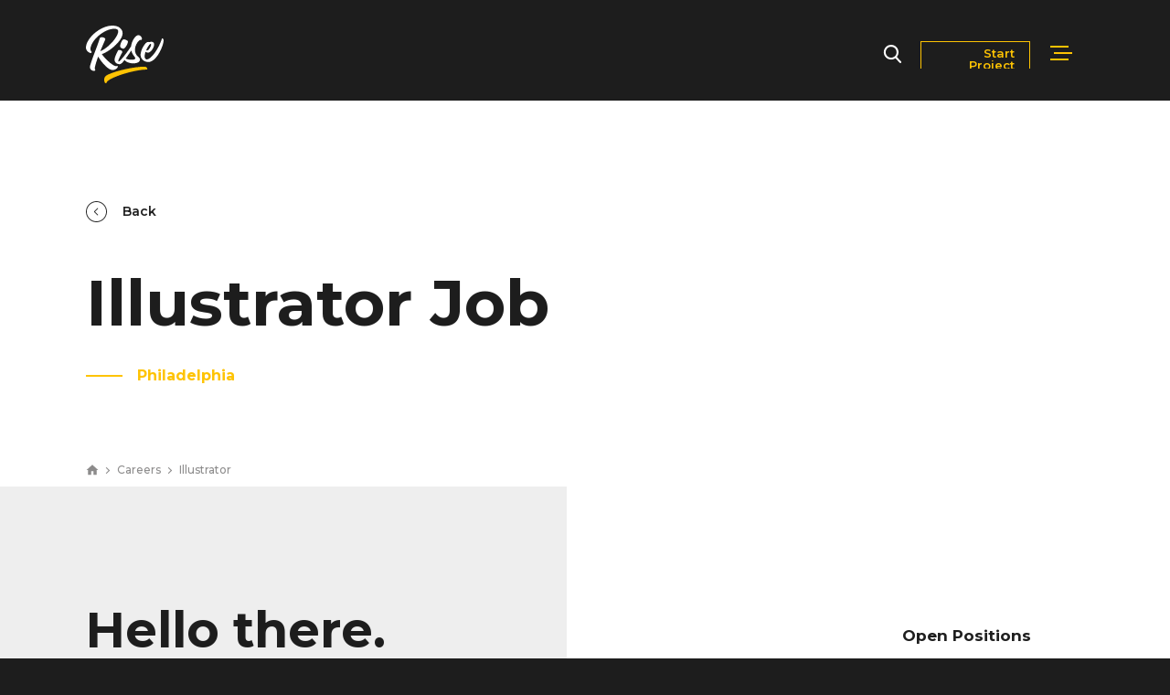

--- FILE ---
content_type: text/html; charset=UTF-8
request_url: https://rise.co/careers/illustrator
body_size: 8517
content:
<!DOCTYPE html>
<html lang="en">
<head>
	<!-- Google Tag Manager
	<script>(function(w,d,s,l,i){w[l]=w[l]||[];w[l].push({'gtm.start':
	new Date().getTime(),event:'gtm.js'});var f=d.getElementsByTagName(s)[0],
	j=d.createElement(s),dl=l!='dataLayer'?'&l='+l:'';j.async=true;j.src=
	'https://www.googletagmanager.com/gtm.js?id='+i+dl;f.parentNode.insertBefore(j,f);
	})(window,document,'script','dataLayer','GTM-WB93HQG');</script>
	-->
	<!-- Global site tag (gtag.js) - Google Analytics -->
	<script async src="https://www.googletagmanager.com/gtag/js?id=UA-132853700-1"></script>
	<script>
	window.dataLayer = window.dataLayer || [];
	function gtag(){dataLayer.push(arguments);}
	gtag('js', new Date());
	gtag('config', 'UA-132853700-1');
	gtag('config', 'AW-744000331');
  	gtag('config', 'G-8HWP81K44X');
	</script>
	<!-- End Google Tag Manager -->
	<script type="application/ld+json">
	{ "@context" : "http://schema.org",
	"@type" : "Organization",
	"name" : "Rise Marketing",
	"url" : "https://rise.co",
	"sameAs" : [ "http://www.facebook.com/risedotco",
	"http://www.twitter.com/risedotco",
	"http://www.instagram.com/risedotco",
	"http://www.linkedin.com/company/risedotco",
	"http://www.pinterest.com/risedotco/"]
	}
	</script>
	<!-- Facebook Pixel Code -->
	<script>
	!function(f,b,e,v,n,t,s){if(f.fbq)return;n=f.fbq=function(){n.callMethod?
	n.callMethod.apply(n,arguments):n.queue.push(arguments)};if(!f._fbq)f._fbq=n;
	n.push=n;n.loaded=!0;n.version='2.0';n.queue=[];t=b.createElement(e);t.async=!0;
	t.src=v;s=b.getElementsByTagName(e)[0];s.parentNode.insertBefore(t,s)}(window,
	document,'script','https://connect.facebook.net/en_US/fbevents.js');
	fbq('init', '388404448226614');
	fbq('track', "PageView");
	</script>
	<noscript><img height="1" width="1" style="display:none" alt="fb image"
	src="https://www.facebook.com/tr?id=388404448226614&ev=PageView&noscript=1"
	/></noscript>
	<!-- End Facebook Pixel Code -->
	<!-- Ahrefs Web Analytics -->
	<script src="https://analytics.ahrefs.com/analytics.js" data-key="5wFuw7BAfcp2mGx9J8YXUg" async></script>
	<meta charset="UTF-8">
	<title>Illustrator Job — Rise Marketing</title>
	<link href="https://fonts.googleapis.com/css?family=Merriweather:300,400,700%7CMontserrat:400,500,600,700" rel="stylesheet">
	<link rel="stylesheet" href="https://rise.co/assets/style.css">
	<!--[if IE]>
	<link rel="stylesheet" type="text/css" href="https://rise.co/assets/style-ie-only.css" />
	<![endif]-->
	<script src="https://rise.co/assets/jquery-3.1.0.min.js"></script><meta name="description" content="Join Rise Marketing as an Illustrator. Create compelling visuals by combining painting, hand-drawn, and digital images, and collaborate directly with clients.">
	<meta name="twitter:description" content="Join Rise Marketing as an Illustrator. Create compelling visuals by combining painting, hand-drawn, and digital images, and collaborate directly with clients.">
	<meta name="author" content="Rise">
	<meta property="og:site_name" content="Rise">
	<meta property="og:type" content="article">
	<meta property="og:title" content="Illustrator Job">
	<meta property="og:description" content="Join Rise Marketing as an Illustrator. Create compelling visuals by combining painting, hand-drawn, and digital images, and collaborate directly with clients.">
	<meta property="og:url" content="https://rise.co/careers/illustrator">
	<meta name="twitter:title" content="Illustrator Job — Rise Marketing">
	<meta property="og:image" content="https://rise.co/assets/images/global/careers-bg.png">
	<meta name="twitter:image" content="https://rise.co/assets/images/global/careers-bg.png">
	<meta name="twitter:image:alt" content="Illustrator Job">
	<meta name="twitter:card" content="summary_large_image">
	<meta name="twitter:site" content="@risedotco">
	<meta name="twitter:creator" content="@risedotco">
	<meta name="viewport" content="width=device-width, minimum-scale=1.0, maximum-scale=1.0">
	<meta name="theme-color" content="#1D1D1D"/>
	<link rel="canonical" href="https://rise.co/careers/illustrator">
	<script type="application/ld+json">
		{
			"@context": "https://schema.org",
			"@type": "Organization",
			"url": "http://rise.co",
			"logo": "http://rise.co/images/logo.png"
		}
	</script>
	<script>history.scrollRestoration = "manual"</script>
</head>
<body class="career no-js is-safari">
	<!-- Google Tag Manager (noscript) -->
	<noscript><iframe src="https://www.googletagmanager.com/ns.html?id=GTM-WB93HQG"
	height="0" width="0" style="display:none;visibility:hidden"></iframe></noscript>
	<!-- End Google Tag Manager (noscript) -->
	<div class="loader">
		<div class="loader-line"></div>
	</div>
	<header class="top">
		<div class="menu">
			<div class="container">
				<div>
					<div class="social">
						<a href="//www.linkedin.com/company/risedotco" target="_blank"><svg version="1.1" xmlns="http://www.w3.org/2000/svg" xmlns:xlink="http://www.w3.org/1999/xlink" x="0px" y="0px" viewBox="0 0 20 20" enable-background="new 0 0 20 20" xml:space="preserve">
						<path d="M5,3c0,1.1-0.7,2-2,2C1.8,5,1,4.1,1,3.1C1,2,1.8,1,3,1S5,1.9,5,3z M1,19h4V6H1V19z M14.6,6.2c-2.1,0-3.3,1.2-3.8,2h-0.1
							l-0.2-1.7H6.9C6.9,7.6,7,8.9,7,10.4V19h4v-7.1c0-0.4,0-0.7,0.1-1c0.3-0.7,0.8-1.6,1.9-1.6c1.4,0,2,1.2,2,2.8V19h4v-7.4
							C19,7.9,17.1,6.2,14.6,6.2z"></path>
						</svg></a><a href="//www.facebook.com/risedotco/" target="_blank"><svg version="1.1" xmlns="http://www.w3.org/2000/svg" xmlns:xlink="http://www.w3.org/1999/xlink" x="0px" y="0px" viewBox="0 0 20 20" enable-background="new 0 0 20 20" xml:space="preserve">
						<path d="M17,1H3C1.9,1,1,1.9,1,3v14c0,1.101,0.9,2,2,2h7v-7H8V9.525h2V7.475c0-2.164,1.212-3.684,3.766-3.684l1.803,0.002v2.605
							h-1.197C13.378,6.398,13,7.144,13,7.836v1.69h2.568L15,12h-2v7h4c1.1,0,2-0.899,2-2V3C19,1.9,18.1,1,17,1z"></path>
						</svg></a><a href="//dribbble.com/riseco" target="_blank"><svg version="1.1" xmlns="http://www.w3.org/2000/svg" xmlns:xlink="http://www.w3.org/1999/xlink" x="0px" y="0px" viewBox="0 0 20 20" enable-background="new 0 0 20 20" xml:space="preserve">
							<path d="M9.565,7.421C8.207,5.007,6.754,3.038,6.648,2.893C4.457,3.929,2.822,5.948,2.311,8.38C2.517,8.384,5.793,8.423,9.565,7.421
								z M10.543,10.061c0.102-0.033,0.206-0.064,0.309-0.094c-0.197-0.447-0.412-0.895-0.637-1.336C6.169,9.843,2.287,9.755,2.15,9.751
								c-0.003,0.084-0.007,0.166-0.007,0.25c0,2.019,0.763,3.861,2.016,5.252l-0.005-0.006C4.154,15.247,6.304,11.433,10.543,10.061z
								M5.171,16.194V16.19c-0.058-0.045-0.12-0.086-0.178-0.135C5.099,16.14,5.171,16.194,5.171,16.194z M8.118,2.372
								C8.111,2.374,8.103,2.376,8.103,2.376c0.006-0.002,0.014-0.002,0.014-0.002L8.118,2.372z M15.189,4.104
								C13.805,2.886,11.99,2.143,10,2.143c-0.639,0-1.258,0.078-1.852,0.221c0.12,0.16,1.595,2.119,2.938,4.584
								C14.048,5.839,15.167,4.136,15.189,4.104z M10,19.2c-5.08,0-9.199-4.119-9.199-9.199C0.8,4.919,4.919,0.8,10,0.8
								c5.082,0,9.2,4.119,9.2,9.201C19.2,15.081,15.082,19.2,10,19.2z M11.336,11.286c-4.611,1.607-6.134,4.838-6.165,4.904
								c1.334,1.041,3.006,1.666,4.828,1.666c1.088,0,2.125-0.221,3.067-0.621c-0.116-0.689-0.573-3.096-1.679-5.967
								C11.371,11.274,11.354,11.28,11.336,11.286z M11.69,8.12c0.184,0.373,0.358,0.754,0.523,1.139c0.059,0.135,0.114,0.272,0.17,0.406
								c2.713-0.342,5.385,0.238,5.473,0.256c-0.019-1.863-0.686-3.572-1.787-4.912C16.051,5.032,14.79,6.852,11.69,8.12z M12.861,10.905
								c1.031,2.836,1.449,5.142,1.529,5.611c1.764-1.191,3.018-3.08,3.367-5.27C17.601,11.196,15.401,10.499,12.861,10.905z"></path>
						</svg></a><a href="//www.instagram.com/risedotco/" target="_blank"><svg xmlns="http://www.w3.org/2000/svg" viewBox="0 0 18 18">
						<path d="M18.94586,6.28931a6.60561,6.60561,0,0,0-.41833-2.18463,4.41189,4.41189,0,0,0-1.03809-1.59412,4.41189,4.41189,0,0,0-1.59412-1.03809,6.60561,6.60561,0,0,0-2.18463-.41833C12.75073,1.01038,12.44427,1,10,1s-2.75073.01038-3.71069,0.05414a6.60561,6.60561,0,0,0-2.18463.41833A4.41189,4.41189,0,0,0,2.51056,2.51056,4.41189,4.41189,0,0,0,1.47247,4.10468a6.60561,6.60561,0,0,0-.41833,2.18463C1.01038,7.24927,1,7.55573,1,10s0.01038,2.75073.05414,3.71069a6.60561,6.60561,0,0,0,.41833,2.18463,4.41189,4.41189,0,0,0,1.03809,1.59412,4.41109,4.41109,0,0,0,1.59412,1.03809,6.60561,6.60561,0,0,0,2.18463.41833C7.24927,18.98969,7.55573,19,10,19s2.75073-.01031,3.71069-0.05414a6.60561,6.60561,0,0,0,2.18463-.41833,4.60208,4.60208,0,0,0,2.6322-2.6322,6.60561,6.60561,0,0,0,.41833-2.18463C18.98962,12.75073,19,12.44427,19,10S18.98962,7.24927,18.94586,6.28931Zm-1.61993,7.34747a4.97824,4.97824,0,0,1-.30994,1.67114A2.98017,2.98017,0,0,1,15.30792,17.016a4.9786,4.9786,0,0,1-1.67114.30994C12.68787,17.3692,12.40326,17.37836,10,17.37836s-2.68787-.00916-3.63678-0.05243A4.9786,4.9786,0,0,1,4.69208,17.016a2.78769,2.78769,0,0,1-1.03485-.67322A2.78769,2.78769,0,0,1,2.984,15.30792a4.97824,4.97824,0,0,1-.30994-1.67114C2.6308,12.68774,2.62164,12.40314,2.62164,10s0.00916-2.68774.05243-3.63678A4.9786,4.9786,0,0,1,2.984,4.69208a2.78769,2.78769,0,0,1,.67322-1.03485A2.78769,2.78769,0,0,1,4.69208,2.984a4.9786,4.9786,0,0,1,1.67114-.30994C7.31226,2.6308,7.59686,2.62164,10,2.62164s2.68774,0.00916,3.63678.05243a4.9786,4.9786,0,0,1,1.67114.30994,2.78769,2.78769,0,0,1,1.03485.67322A2.78769,2.78769,0,0,1,17.016,4.69208a4.9786,4.9786,0,0,1,.30994,1.67114c0.04327,0.949.05243,1.2337,0.05243,3.63678S17.3692,12.68774,17.32593,13.63678ZM10,5.37836A4.62164,4.62164,0,1,0,14.62164,10,4.62169,4.62169,0,0,0,10,5.37836ZM10,13a3,3,0,1,1,3-3A3,3,0,0,1,10,13Zm5.88422-7.8042a1.08,1.08,0,1,1-1.08-1.08A1.08,1.08,0,0,1,15.88422,5.1958Z" transform="translate(-1 -1)"></path>
					</svg></a>
            <form class="form-is-loaded" action="#" id="header-web-review">
              <div class="text">
                <strong>Get Your <a href="//rise.co/tool">Website Review</a></strong>
                <span>A free, comprehensive report</span>
              </div><div class="wrap">
                <input name="domain" class="domain" autocomplete="domain" type="text" required>
                <label>Website URL</label>
              </div><div class="submit">
                <input value="Get Report" type="submit">
                <!--<input value="Subscribe" type="submit" class="submitbutton g-recaptcha" data-sitekey="6LcQtZAUAAAAAMcoSWNeyh5hnMQi32yL-wdN_Sgm" data-callback='submitNewsletter_header'>-->
                <input type="text" name="honey" value="1" class="hidden" /></div><div class="form-loader">
                <div class="form-loader-line"></div>
              </div>
            </form>
					</div>
				</div>
				<div>
					<div class="links">
						<div class="row">
              <a href="https://rise.co/services"><span data-content="Services">Services</span></a>
              <a href="https://rise.co/markets"><span data-content="Markets">Markets</span></a>
						</div>
						<div class="row">
							<a href="https://rise.co/works"><span data-content="Works">Works</span></a>
							<a href="https://rise.co/blog"><span data-content="Blog">Blog</span></a>
						</div>
						<div class="row">
							<a href="https://rise.co/about"><span data-content="About">About</span></a>
							<a href="https://rise.co/contact"><span data-content="Contact Us">Contact Us</span></a>
						</div>
            <a class="newsroom" href="https://rise.co/news"><span data-content="Newsroom">Newsroom</span></a>
						<a class="careers" href="https://rise.co/careers"><span data-content="Careers">Careers</span></a>
					</div>
				</div>
			</div>
		</div>
		<div class="container">
			<a class="menu-toggle">
				<span></span>
			</a><a href="https://rise.co/" class="logo">
				<svg version="1.1" xmlns="http://www.w3.org/2000/svg" xmlns:xlink="http://www.w3.org/1999/xlink" x="0px" y="0px" viewBox="0 0 535.5 394.5" style="enable-background:new 0 0 535.5 394.5;" xml:space="preserve">
					<g>
						<path class="white" d="M61.6,286.5c4.3-21.2,12.7-47.2,22.7-74.2c28.9,47.8,72.2,92,98.6,92c20.3,0,36.6-14,36.6-22.8
							c0-1.6-0.3-2.9-1-4c-0.9-1.4-1.8-1.6-4.4-1.1c-9.8,1.9-16.7-0.4-28.4-7.6c-21.8-13.5-51.8-40.5-76.3-73.3
							c69.2-25.7,143.6-99.3,143.6-142.6c0-27.4-24.7-52.9-68.7-52.9C94.3,0,0,91.5,0,150.4c0,22.1,22.1,37.4,33.2,37.4
							c3.3,0,6.3-2.3,6.9-5.8c0.3-1.7,0-2.5-1.3-3.6c-4.3-3.8-7.5-9.6-7.5-17.3c0-56,90.9-139.4,165.2-139.4c18.6,0,26,7.1,26,17.4
							c0,35.5-62.7,110.8-123.8,136.7c11.2-27.3,23-54,32.9-75.9c3.2-7.1,2.6-9.9-1.9-13.8c-6.5-5.6-18.5-7.6-26.9-5.7
							c-5.3,1.2-6.5,3-8.1,8.5c-19.3,62.3-56.8,147.3-66.5,189.1c-4.8,20.7,14.3,32.2,26.3,32.2c5.8,0,9-1.8,9.6-6.3
							c0.2-1.6,0-2.6-0.8-3.7C61.1,297.5,60.1,294.1,61.6,286.5z"></path>
						<path class="white" d="M232,242.3c-7.9,6.5-10.4,4-8.3-3.4c3-11,14.9-35,25.4-53.1c3-5.2,2.6-7.4-0.3-10.8c-5.3-6.1-12.7-8-20.7-7.6
							c-5.4,0.3-6.5,1.9-9.2,7.3c-5.6,11.1-15.2,31.9-18.9,43.9c-6.1,19.6-1.9,31.6,11.1,39.9c6.1,3.9,13,5.9,18.8,5.9
							c5.8,0,11.8-1.7,20.2-10.1c4.8-4.8,10.6-11.7,16.8-19.6c4.1,10.4,29.9,24,60.3,24c26.6,0,45.5-10.5,45.5-26.2
							c0-17.9-34.9-22.1-34.9-67.5c0-30.7,25.7-67.4,38.9-67.4c1.8,0,2.3,0.7,3.7,0.7c3.2,0,6.1-4.3,6.1-8c0-11.1-13.1-25-25.1-25
							c-19.8,0-46.3,40.3-50.2,76.8C289.5,175.5,252.4,225.3,232,242.3z M340.4,224.3c0,5.6-10.6,9.7-25,9.7c-14.3,0-29.3-2.7-41.6-8.2
							c13.8-18.4,28.6-40.1,38.9-56C319.2,200.6,340.4,214.3,340.4,224.3z"></path>
						<path class="white" d="M250.5,100.8c-7.9,11.3-14.7,31.3-14.7,40.4c0,6.6,7.2,12.7,14.8,15.4c6.6,2.3,10.4,2.1,15.1-1.7
							c9.3-7.7,19.4-25.4,22.8-37.7c1.8-6.5,1.5-10.4-4.3-14.9c-4.1-3.2-11.5-6.2-17.7-7.5C258.9,93.2,254.7,94.8,250.5,100.8z"></path>
						<path class="white" d="M529.4,88.9c-3.5-2.5-5.2-1.6-6,0.9c-18.3,60.8-71.8,141.8-104.3,141.8c-7.7,0-14.5-6.6-14.5-21.7
							c0-8.7,2.4-19.5,6.4-30.7c4.5,3.8,11.1,6.3,16.6,6.3c20.6,0,42.7-37.3,42.7-55.9c0-8.4-2.9-13.6-10.5-17.3
							c-7.1-3.5-16-2.4-20.5,1.1c-9.7-3.4-18.6-1.6-26.6,6.7c-21.6,22.6-36.1,58.7-36.1,81.3c0,27.7,26.1,48.1,53.2,48.1
							c51.7,0,97.4-92.9,104.8-139.5C536.6,98.3,535,92.8,529.4,88.9z M442.8,124.9c3.4-0.8,6.4,0.5,6.4,5.2c0,11.2-16.8,40.5-27.4,40.5
							c-2.2,0-4.5-0.8-6.5-2.3C422.6,151.7,432.7,135.4,442.8,124.9z"></path>
						<path class="accent" d="M400.1,281.4c-67,0-187.7,26.9-241.8,51.3c-27,12.2-32.1,19.9-32.1,39.2c0,14.9,5.4,22.5,11.3,22.5
							c3.5,0,4.3-1.2,4.6-2.8c1.1-5.4,6.4-13.5,26.3-24.4c65.3-35.7,191.8-66.3,247.7-66.3c2.3,0,3.5,0.2,4.6,0.2c2.2,0,3.7-2.8,1.6-8.3
							C419.3,284.6,413.7,281.4,400.1,281.4z"></path>
					</g>
				</svg>
			</a><div class="search">
				<form id="search_form" method="get" action="https://rise.co/search/"  >
<div class='hiddenFields'>
<input type="hidden" name="" value="" />

<input type="hidden" name="" value="5f1dad8fa5e821cec1d22bcc6e728570cbd6a9e4" />
</div>


					<label for="keywords"><svg version="1.1" id="Capa_1" xmlns="http://www.w3.org/2000/svg" xmlns:xlink="http://www.w3.org/1999/xlink" x="0px" y="0px" viewBox="0 0 56.966 56.966" style="enable-background:new 0 0 56.966 56.966;" xml:space="preserve"><path d="M55.146,51.887L41.588,37.786c3.486-4.144,5.396-9.358,5.396-14.786c0-12.682-10.318-23-23-23s-23,10.318-23,23  s10.318,23,23,23c4.761,0,9.298-1.436,13.177-4.162l13.661,14.208c0.571,0.593,1.339,0.92,2.162,0.92  c0.779,0,1.518-0.297,2.079-0.837C56.255,54.982,56.293,53.08,55.146,51.887z M23.984,6c9.374,0,17,7.626,17,17s-7.626,17-17,17  s-17-7.626-17-17S14.61,6,23.984,6z"></path></svg></label><input type="text" name="keywords" id="keywords" placeholder="Search">
					<input type="submit" value="Search" class="submit" style="display:none">
				</form>
			</div><div class="startproject">
				<a href="/start-project"><span>Start Project</span></a>
			</div>
		</div>
	</header>
	<div id="page">
  
    
      
      
      
      
      
      
      

      
        
        
      

      	<section class="min-spacer"></section>
    <section class="min-intro">
		  <div class="container">
			  <div class="featured-text">
          <a href="https://rise.co/careers" class="js-parallax scroll-start-zero" data-speed="0.075">
            <svg version="1.1" xmlns="http://www.w3.org/2000/svg" xmlns:xlink="http://www.w3.org/1999/xlink" x="0px" y="0px"
              viewBox="0 0 489.6 489.6" style="enable-background:new 0 0 489.6 489.6;" xml:space="preserve">
             <g>
               <path d="M244.8,489.6c135,0,244.8-109.8,244.8-244.8S379.8,0,244.8,0S0,109.8,0,244.8S109.8,489.6,244.8,489.6z M244.8,19.8
                 c124.1,0,225,100.9,225,225s-100.9,225-225,225s-225-100.9-225-225S120.7,19.8,244.8,19.8z"/>
               <path d="M265.5,326.1c1.9,1.9,4.5,2.9,7,2.9s5.1-1,7-2.9c3.9-3.9,3.9-10.1,0-14l-67.3-67.3l67.3-67.3c3.9-3.9,3.9-10.1,0-14
                 c-3.9-3.9-10.1-3.9-14,0l-74.3,74.3c-3.9,3.9-3.9,10.1,0,14L265.5,326.1z"/>
             </g>
            </svg>
            Back
          </a>
				  <h1 class="js-parallax scroll-start-zero" data-speed="0.125">Illustrator Job</h1>
				  <span class="js-parallax scroll-start-zero" data-speed="0.075">Philadelphia</span>
			  </div>
        <div class="breadcrumbs">
					<a class="home" href="https://rise.co/">
						<svg xmlns="http://www.w3.org/2000/svg" viewBox="0 0 24 24">
							<path d="M 12 2.0996094 L 1 12 L 4 12 L 4 21 L 10 21 L 10 14 L 14 14 L 14 21 L 20 21 L 20 12 L 23 12 L 12 2.0996094 z"></path>
						</svg>
					</a><a href="https://rise.co/careers">Careers</a><a href="https://rise.co/careers/illustrator">Illustrator</a>
				</div>
		  </div>
	  </section>
    <section class="content">
      <div class="container">
        <h2>Hello there.</h2>
        <div class="job-summary">
          <p>Are you a digital illustrator? Can you tell a compelling story with your original works of art? Do you have a passion for inspiring others with a single image? Color us dazzled! </p>

<p>Hi! We’re Rise, an award-winning digital marketing agency that values doing our best in all we approach and understands that challenge is an opportunity for growth. Feel similarly? Do you want to help us build an exceptional organization that values creativity and inclusivity? We’re looking for a high-quality freelance Illustrator with the potential to join our team full-time. If you’re someone who thrives under innovation and forward-thinking, we’re your team!</p>
        </div>
        <div class="job-openings js-parallax scroll-start-zero" data-speed="0.075">
          <a class="strong" href="https://rise.co/careers">Open Positions</a>
            <strong>Design Team</strong>
  
    <a href="https://rise.co/careers/senior-ux-designer">Senior UX Designer</a>
  
    <a href="https://rise.co/careers/ui-designer">UI Designer</a>
  
    <a href="https://rise.co/careers/web-designer">Web Designer</a>
  
    <a href="https://rise.co/careers/illustrator" class="active">Illustrator</a>
  
    <a href="https://rise.co/careers/motion-designer">Motion Designer</a>
    <strong>Development Team</strong>
  
    <a href="https://rise.co/careers/technical-lead">Technical Lead</a>
  
    <a href="https://rise.co/careers/web-developer">Web Developer</a>
  
    <a href="https://rise.co/careers/front-end-developer">Front-End Developer</a>
  
    <a href="https://rise.co/careers/craft-cms-developer">Craft CMS Developer</a>
  
    <a href="https://rise.co/careers/laravel-developer">Laravel Developer</a>
  
    <a href="https://rise.co/careers/wordpress-developer">WordPress Developer</a>
  
    <a href="https://rise.co/careers/qa-engineer">QA Engineer</a>
    <strong>Marketing Team</strong>
  
    <a href="https://rise.co/careers/seo-specialist">SEO Specialist</a>
  
    <a href="https://rise.co/careers/sem-specialist">SEM Specialist</a>
  
    <a href="https://rise.co/careers/copywriter">Copywriter</a>
  
    <a href="https://rise.co/careers/content-writer">Content Writer</a>
  
    <a href="https://rise.co/careers/social-media-marketer">Social Media Marketer</a>
    <strong>Sales Team</strong>
  
    <a href="https://rise.co/careers/business-developer">Business Developer</a>
  

        </div>
        <div class="job-content">
          <p><b>Our ideal candidate has:</b></p>
<ul>
    <li>A portfolio of previous digital illustration projects<br>
 </li>
    <li>Drawing, painting, and digital drawing skills<br>
 </li>
    <li>Knowledge of image editing and design software such as Adobe Illustrator, Photoshop, and ProCreate<br>
 </li>
    <li>Well versed in digital image creation<br>
 </li>
    <li>Strong communication skills to work directly with clients</li>
</ul>

<p><b>Responsibilities:</b></p>
<ul>
    <li> Prepare and design rough draft illustrations according to client specifications<br>
 </li>
    <li>Create complete illustrations by combining painting, hand-drawn, and digital images<br>
 </li>
    <li>Refine and enhance image design concept using illustration software<br>
 </li>
    <li>Format final illustrations for final client approval</li>
</ul>

<p>If you’re a freelance Illustrator looking for a potential contract-to-hire position with a company that values our team, our clients and our community, apply now!</p>
        </div>
      </div>
    </section>
    <section class="apply">
      <div class="container js-parallax" data-speed="0.075">
        <h3>That&rsquo;s all there is to it.</h3>
        <p>Sound like a position for you? Great! Use the form below to apply, and link us to your LinkedIn profile or resume.</p>
        <div class="form js-parallax" data-speed="0.125">
          <form class="ap form-is-loaded" action="https://api.rise.co">
            <input type="hidden" name="type" value="career">
            <h4>You know what to do.</h4>
            <div class="wrap">
  						<input name="name" id="name" autocomplete="name" type="text" required>
  						<label for="name">Your Name</label>
  					</div>  <div class="wrap">
  						<input name="email" id="email" autocomplete="email" type="text" required>
  						<label for="email">Email Address</label>
  					</div><div class="wrap">
  						<input name="phone" id="phone" autocomplete="phone" type="text" required>
  						<label for="phone">Phone</label>
  					</div><div class="wrap">
  						<input name="resume" id="resume" autocomplete="resume" type="text" required>
  						<label for="resume">Portfolio / LinkedIn / Resume</label>
  					</div><div class="submit-wrap">
              <div class="submit">
                <input type="hidden" name="job_title" value="Illustrator">
                <input type="hidden" name="honey" value="1">
    						<input value="Apply" type="submit">
    					</div>
            </div><div class="form-loader">
							<div class="form-loader-line"></div>
						</div>
          </form>
        </div>
      </div>
    </section>
	  



<script src="https://www.google.com/recaptcha/api.js?render=6Lc621QqAAAAABWJp-L_ieB9sljqpU98DkIejVpD"></script>
		<footer>
			<div class="container">
				<div class="info">
					<a href="https://rise.co/" class="logo">
						<svg version="1.1" xmlns="http://www.w3.org/2000/svg" xmlns:xlink="http://www.w3.org/1999/xlink" x="0px" y="0px" viewBox="0 0 535.5 394.5" style="enable-background:new 0 0 535.5 394.5;" xml:space="preserve">
							<g>
								<path class="white" d="M61.6,286.5c4.3-21.2,12.7-47.2,22.7-74.2c28.9,47.8,72.2,92,98.6,92c20.3,0,36.6-14,36.6-22.8
									c0-1.6-0.3-2.9-1-4c-0.9-1.4-1.8-1.6-4.4-1.1c-9.8,1.9-16.7-0.4-28.4-7.6c-21.8-13.5-51.8-40.5-76.3-73.3
									c69.2-25.7,143.6-99.3,143.6-142.6c0-27.4-24.7-52.9-68.7-52.9C94.3,0,0,91.5,0,150.4c0,22.1,22.1,37.4,33.2,37.4
									c3.3,0,6.3-2.3,6.9-5.8c0.3-1.7,0-2.5-1.3-3.6c-4.3-3.8-7.5-9.6-7.5-17.3c0-56,90.9-139.4,165.2-139.4c18.6,0,26,7.1,26,17.4
									c0,35.5-62.7,110.8-123.8,136.7c11.2-27.3,23-54,32.9-75.9c3.2-7.1,2.6-9.9-1.9-13.8c-6.5-5.6-18.5-7.6-26.9-5.7
									c-5.3,1.2-6.5,3-8.1,8.5c-19.3,62.3-56.8,147.3-66.5,189.1c-4.8,20.7,14.3,32.2,26.3,32.2c5.8,0,9-1.8,9.6-6.3
									c0.2-1.6,0-2.6-0.8-3.7C61.1,297.5,60.1,294.1,61.6,286.5z"></path>
								<path class="white" d="M232,242.3c-7.9,6.5-10.4,4-8.3-3.4c3-11,14.9-35,25.4-53.1c3-5.2,2.6-7.4-0.3-10.8c-5.3-6.1-12.7-8-20.7-7.6
									c-5.4,0.3-6.5,1.9-9.2,7.3c-5.6,11.1-15.2,31.9-18.9,43.9c-6.1,19.6-1.9,31.6,11.1,39.9c6.1,3.9,13,5.9,18.8,5.9
									c5.8,0,11.8-1.7,20.2-10.1c4.8-4.8,10.6-11.7,16.8-19.6c4.1,10.4,29.9,24,60.3,24c26.6,0,45.5-10.5,45.5-26.2
									c0-17.9-34.9-22.1-34.9-67.5c0-30.7,25.7-67.4,38.9-67.4c1.8,0,2.3,0.7,3.7,0.7c3.2,0,6.1-4.3,6.1-8c0-11.1-13.1-25-25.1-25
									c-19.8,0-46.3,40.3-50.2,76.8C289.5,175.5,252.4,225.3,232,242.3z M340.4,224.3c0,5.6-10.6,9.7-25,9.7c-14.3,0-29.3-2.7-41.6-8.2
									c13.8-18.4,28.6-40.1,38.9-56C319.2,200.6,340.4,214.3,340.4,224.3z"></path>
								<path class="white" d="M250.5,100.8c-7.9,11.3-14.7,31.3-14.7,40.4c0,6.6,7.2,12.7,14.8,15.4c6.6,2.3,10.4,2.1,15.1-1.7
									c9.3-7.7,19.4-25.4,22.8-37.7c1.8-6.5,1.5-10.4-4.3-14.9c-4.1-3.2-11.5-6.2-17.7-7.5C258.9,93.2,254.7,94.8,250.5,100.8z"></path>
								<path class="white" d="M529.4,88.9c-3.5-2.5-5.2-1.6-6,0.9c-18.3,60.8-71.8,141.8-104.3,141.8c-7.7,0-14.5-6.6-14.5-21.7
									c0-8.7,2.4-19.5,6.4-30.7c4.5,3.8,11.1,6.3,16.6,6.3c20.6,0,42.7-37.3,42.7-55.9c0-8.4-2.9-13.6-10.5-17.3
									c-7.1-3.5-16-2.4-20.5,1.1c-9.7-3.4-18.6-1.6-26.6,6.7c-21.6,22.6-36.1,58.7-36.1,81.3c0,27.7,26.1,48.1,53.2,48.1
									c51.7,0,97.4-92.9,104.8-139.5C536.6,98.3,535,92.8,529.4,88.9z M442.8,124.9c3.4-0.8,6.4,0.5,6.4,5.2c0,11.2-16.8,40.5-27.4,40.5
									c-2.2,0-4.5-0.8-6.5-2.3C422.6,151.7,432.7,135.4,442.8,124.9z"></path>
								<path class="accent" d="M400.1,281.4c-67,0-187.7,26.9-241.8,51.3c-27,12.2-32.1,19.9-32.1,39.2c0,14.9,5.4,22.5,11.3,22.5
									c3.5,0,4.3-1.2,4.6-2.8c1.1-5.4,6.4-13.5,26.3-24.4c65.3-35.7,191.8-66.3,247.7-66.3c2.3,0,3.5,0.2,4.6,0.2c2.2,0,3.7-2.8,1.6-8.3
									C419.3,284.6,413.7,281.4,400.1,281.4z"></path>
							</g>
						</svg>
					</a>
					<div class="links">
            <div class="row">
              <a href="https://rise.co/services"><span data-content="Services">Services</span></a>
              <a href="https://rise.co/markets"><span data-content="Markets">Markets</span></a>
						</div>
						<div class="row">
							<a href="https://rise.co/works"><span data-content="Works">Works</span></a>
							<a href="https://rise.co/blog"><span data-content="Blog">Blog</span></a>
						</div>
						<div class="row">
							<a href="https://rise.co/about"><span data-content="About">About</span></a>
							<a href="https://rise.co/contact"><span data-content="Contact Us">Contact Us</span></a>
						</div>
            <a class="newsroom" href="https://rise.co/news"><span data-content="Newsroom">Newsroom</span></a>
						<a class="careers" href="https://rise.co/careers"><span data-content="Careers">Careers</span></a>
					</div>
				</div>
        <div class="map">
					<a id="map" href="https://maps.google.com/maps?cid=1438834923573062805" target="_blank" class="js-parallax" data-speed="0.075"></a>
					<div class="address js-parallax" data-speed="0.075"><a href="https://maps.google.com/maps?cid=1438834923573062805" target="_blank">1700 Market St Suite 1005, Philadelphia, PA 19103</a></div>
				</div>
				<div class="lower">
					<div>
						<a href="//www.linkedin.com/company/risedotco" target="_blank"><svg version="1.1" xmlns="http://www.w3.org/2000/svg" xmlns:xlink="http://www.w3.org/1999/xlink" x="0px" y="0px" viewBox="0 0 20 20" enable-background="new 0 0 20 20" xml:space="preserve">
						<path d="M5,3c0,1.1-0.7,2-2,2C1.8,5,1,4.1,1,3.1C1,2,1.8,1,3,1S5,1.9,5,3z M1,19h4V6H1V19z M14.6,6.2c-2.1,0-3.3,1.2-3.8,2h-0.1
							l-0.2-1.7H6.9C6.9,7.6,7,8.9,7,10.4V19h4v-7.1c0-0.4,0-0.7,0.1-1c0.3-0.7,0.8-1.6,1.9-1.6c1.4,0,2,1.2,2,2.8V19h4v-7.4
							C19,7.9,17.1,6.2,14.6,6.2z"></path>
						</svg></a><a href="//www.facebook.com/risedotco/" target="_blank"><svg version="1.1" xmlns="http://www.w3.org/2000/svg" xmlns:xlink="http://www.w3.org/1999/xlink" x="0px" y="0px" viewBox="0 0 20 20" enable-background="new 0 0 20 20" xml:space="preserve">
						<path d="M17,1H3C1.9,1,1,1.9,1,3v14c0,1.101,0.9,2,2,2h7v-7H8V9.525h2V7.475c0-2.164,1.212-3.684,3.766-3.684l1.803,0.002v2.605
							h-1.197C13.378,6.398,13,7.144,13,7.836v1.69h2.568L15,12h-2v7h4c1.1,0,2-0.899,2-2V3C19,1.9,18.1,1,17,1z"></path>
						</svg></a><a href="//dribbble.com/riseco" target="_blank"><svg version="1.1" xmlns="http://www.w3.org/2000/svg" xmlns:xlink="http://www.w3.org/1999/xlink" x="0px" y="0px" viewBox="0 0 20 20" enable-background="new 0 0 20 20" xml:space="preserve">
							<path d="M9.565,7.421C8.207,5.007,6.754,3.038,6.648,2.893C4.457,3.929,2.822,5.948,2.311,8.38C2.517,8.384,5.793,8.423,9.565,7.421
								z M10.543,10.061c0.102-0.033,0.206-0.064,0.309-0.094c-0.197-0.447-0.412-0.895-0.637-1.336C6.169,9.843,2.287,9.755,2.15,9.751
								c-0.003,0.084-0.007,0.166-0.007,0.25c0,2.019,0.763,3.861,2.016,5.252l-0.005-0.006C4.154,15.247,6.304,11.433,10.543,10.061z
								M5.171,16.194V16.19c-0.058-0.045-0.12-0.086-0.178-0.135C5.099,16.14,5.171,16.194,5.171,16.194z M8.118,2.372
								C8.111,2.374,8.103,2.376,8.103,2.376c0.006-0.002,0.014-0.002,0.014-0.002L8.118,2.372z M15.189,4.104
								C13.805,2.886,11.99,2.143,10,2.143c-0.639,0-1.258,0.078-1.852,0.221c0.12,0.16,1.595,2.119,2.938,4.584
								C14.048,5.839,15.167,4.136,15.189,4.104z M10,19.2c-5.08,0-9.199-4.119-9.199-9.199C0.8,4.919,4.919,0.8,10,0.8
								c5.082,0,9.2,4.119,9.2,9.201C19.2,15.081,15.082,19.2,10,19.2z M11.336,11.286c-4.611,1.607-6.134,4.838-6.165,4.904
								c1.334,1.041,3.006,1.666,4.828,1.666c1.088,0,2.125-0.221,3.067-0.621c-0.116-0.689-0.573-3.096-1.679-5.967
								C11.371,11.274,11.354,11.28,11.336,11.286z M11.69,8.12c0.184,0.373,0.358,0.754,0.523,1.139c0.059,0.135,0.114,0.272,0.17,0.406
								c2.713-0.342,5.385,0.238,5.473,0.256c-0.019-1.863-0.686-3.572-1.787-4.912C16.051,5.032,14.79,6.852,11.69,8.12z M12.861,10.905
								c1.031,2.836,1.449,5.142,1.529,5.611c1.764-1.191,3.018-3.08,3.367-5.27C17.601,11.196,15.401,10.499,12.861,10.905z"></path>
						</svg></a><a href="//www.instagram.com/risedotco/" target="_blank"><svg xmlns="http://www.w3.org/2000/svg" viewBox="0 0 18 18">
						<path d="M18.94586,6.28931a6.60561,6.60561,0,0,0-.41833-2.18463,4.41189,4.41189,0,0,0-1.03809-1.59412,4.41189,4.41189,0,0,0-1.59412-1.03809,6.60561,6.60561,0,0,0-2.18463-.41833C12.75073,1.01038,12.44427,1,10,1s-2.75073.01038-3.71069,0.05414a6.60561,6.60561,0,0,0-2.18463.41833A4.41189,4.41189,0,0,0,2.51056,2.51056,4.41189,4.41189,0,0,0,1.47247,4.10468a6.60561,6.60561,0,0,0-.41833,2.18463C1.01038,7.24927,1,7.55573,1,10s0.01038,2.75073.05414,3.71069a6.60561,6.60561,0,0,0,.41833,2.18463,4.41189,4.41189,0,0,0,1.03809,1.59412,4.41109,4.41109,0,0,0,1.59412,1.03809,6.60561,6.60561,0,0,0,2.18463.41833C7.24927,18.98969,7.55573,19,10,19s2.75073-.01031,3.71069-0.05414a6.60561,6.60561,0,0,0,2.18463-.41833,4.60208,4.60208,0,0,0,2.6322-2.6322,6.60561,6.60561,0,0,0,.41833-2.18463C18.98962,12.75073,19,12.44427,19,10S18.98962,7.24927,18.94586,6.28931Zm-1.61993,7.34747a4.97824,4.97824,0,0,1-.30994,1.67114A2.98017,2.98017,0,0,1,15.30792,17.016a4.9786,4.9786,0,0,1-1.67114.30994C12.68787,17.3692,12.40326,17.37836,10,17.37836s-2.68787-.00916-3.63678-0.05243A4.9786,4.9786,0,0,1,4.69208,17.016a2.78769,2.78769,0,0,1-1.03485-.67322A2.78769,2.78769,0,0,1,2.984,15.30792a4.97824,4.97824,0,0,1-.30994-1.67114C2.6308,12.68774,2.62164,12.40314,2.62164,10s0.00916-2.68774.05243-3.63678A4.9786,4.9786,0,0,1,2.984,4.69208a2.78769,2.78769,0,0,1,.67322-1.03485A2.78769,2.78769,0,0,1,4.69208,2.984a4.9786,4.9786,0,0,1,1.67114-.30994C7.31226,2.6308,7.59686,2.62164,10,2.62164s2.68774,0.00916,3.63678.05243a4.9786,4.9786,0,0,1,1.67114.30994,2.78769,2.78769,0,0,1,1.03485.67322A2.78769,2.78769,0,0,1,17.016,4.69208a4.9786,4.9786,0,0,1,.30994,1.67114c0.04327,0.949.05243,1.2337,0.05243,3.63678S17.3692,12.68774,17.32593,13.63678ZM10,5.37836A4.62164,4.62164,0,1,0,14.62164,10,4.62169,4.62169,0,0,0,10,5.37836ZM10,13a3,3,0,1,1,3-3A3,3,0,0,1,10,13Zm5.88422-7.8042a1.08,1.08,0,1,1-1.08-1.08A1.08,1.08,0,0,1,15.88422,5.1958Z" transform="translate(-1 -1)"></path>
					</svg></a>
					</div>
					<div>
            <form class="form-is-loaded" action="" id="footer-web-review">
							<div class="text">
								<strong>Get Your <a href="//rise.co/tool">Website Review</a></strong>
								<span>A free, comprehensive report </span>
							</div><div class="wrap">
								<input name="domain" class="domain" autocomplete="domain" type="text" required>
								<label>Website URL</label>
							</div><div class="submit">
								<input value="Get Report" type="submit">
								<input type="text" name="honey" value="1" class="hidden" />
							</div><div class="form-loader">
								<div class="form-loader-line"></div>
							</div>
						</form>
					</div>
				</div>
				<div class="legal">
					<span>&copy; 2026 Rise Marketing</span><span><a href="https://rise.co/privacy">Privacy Policy</a></span><span><a href="https://rise.co/terms">Terms of Use</a></span>
				</div>
        <div class="legal secondary">
					<span><a href="https://rise.co/partners">Partners</a></span><span><a href="https://rise.co/write-for-us">Write For Us</a></span><span><a href="https://rise.co/scholarship">Scholarship</a></span>
				</div>
        <div class="legal tagline">
					<span>Your partner for <a href="//rise.co/services">digital marketing services</a>, <a href="//rise.co/services/creative/web-design">web design</a>, <a href="//rise.co/services/development/web-development">web development</a> and <a href="//rise.co/services/seo/seo">SEO</a>.</span>
				</div>
			</div>
		</footer>
	</div>
  
	<div class="leaver">
		<div class="leaver-overlay"></div>
	</div>
	<div id="exit-intent">
		<div class="overlay"></div>
		<div class="container">
      <form class="nl" action="#" id="footer-web-review">
				<input type="hidden" name="type" value="newsletter">
				<strong class="strong">Leaving so soon?</strong>
				<p>Don&rsquo;t leave without your <a href="//rise.co/tool">free website review</a>.</p>
				<div class="wrap">
					<input name="domain" class="domain" autocomplete="domain" type="text" required>
					<label>Website URL</label>
				</div><div class="submit">
						<input value="Get Report" type="submit">
						<!--<input value="Subscribe" type="submit" class="submitbutton g-recaptcha" data-sitekey="6LcQtZAUAAAAAMcoSWNeyh5hnMQi32yL-wdN_Sgm" data-callback='submitNewsletter_exit'>-->
					<input type="text" name="honey" value="1" class="hidden" />
				</div>
				<div id="exit-intent-close">
					<svg version="1.1" xmlns="http://www.w3.org/2000/svg" xmlns:xlink="http://www.w3.org/1999/xlink" x="0px" y="0px"
						 viewBox="0 0 116.2 116.2" style="enable-background:new 0 0 116.2 116.2;" xml:space="preserve">
						<g>
							<path d="M1.2,115c0.8,0.8,1.8,1.2,2.9,1.2s2.1-0.4,2.9-1.2l51.1-51.1l51.1,51.1c0.8,0.8,1.8,1.2,2.9,1.2c1,0,2.1-0.4,2.9-1.2
								c1.6-1.6,1.6-4.2,0-5.8L63.9,58.1L115,7c1.6-1.6,1.6-4.2,0-5.8s-4.2-1.6-5.8,0L58.1,52.3L7,1.2c-1.6-1.6-4.2-1.6-5.8,0
								s-1.6,4.2,0,5.8l51.1,51.1L1.2,109.2C-0.4,110.8-0.4,113.4,1.2,115z"></path>
						</g>
					</svg>
				</div>
			</form>
		</div>
	</div>
	<script src="https://rise.co/assets/scripts.js?v=1.0.3"></script>
	<!--<script src="https://maps.googleapis.com/maps/api/js?key=AIzaSyBHRCGYw2ee_XrPcFjqPKm4_WipmAQjqb4&callback=initMap" async defer></script>-->
<script defer src="https://static.cloudflareinsights.com/beacon.min.js/vcd15cbe7772f49c399c6a5babf22c1241717689176015" integrity="sha512-ZpsOmlRQV6y907TI0dKBHq9Md29nnaEIPlkf84rnaERnq6zvWvPUqr2ft8M1aS28oN72PdrCzSjY4U6VaAw1EQ==" data-cf-beacon='{"version":"2024.11.0","token":"36274ace285242e097e0a8003e0c7f80","r":1,"server_timing":{"name":{"cfCacheStatus":true,"cfEdge":true,"cfExtPri":true,"cfL4":true,"cfOrigin":true,"cfSpeedBrain":true},"location_startswith":null}}' crossorigin="anonymous"></script>
</body>
</html>


--- FILE ---
content_type: text/html; charset=utf-8
request_url: https://www.google.com/recaptcha/api2/anchor?ar=1&k=6Lc621QqAAAAABWJp-L_ieB9sljqpU98DkIejVpD&co=aHR0cHM6Ly9yaXNlLmNvOjQ0Mw..&hl=en&v=PoyoqOPhxBO7pBk68S4YbpHZ&size=invisible&anchor-ms=20000&execute-ms=30000&cb=xqk87pmhjqjj
body_size: 48770
content:
<!DOCTYPE HTML><html dir="ltr" lang="en"><head><meta http-equiv="Content-Type" content="text/html; charset=UTF-8">
<meta http-equiv="X-UA-Compatible" content="IE=edge">
<title>reCAPTCHA</title>
<style type="text/css">
/* cyrillic-ext */
@font-face {
  font-family: 'Roboto';
  font-style: normal;
  font-weight: 400;
  font-stretch: 100%;
  src: url(//fonts.gstatic.com/s/roboto/v48/KFO7CnqEu92Fr1ME7kSn66aGLdTylUAMa3GUBHMdazTgWw.woff2) format('woff2');
  unicode-range: U+0460-052F, U+1C80-1C8A, U+20B4, U+2DE0-2DFF, U+A640-A69F, U+FE2E-FE2F;
}
/* cyrillic */
@font-face {
  font-family: 'Roboto';
  font-style: normal;
  font-weight: 400;
  font-stretch: 100%;
  src: url(//fonts.gstatic.com/s/roboto/v48/KFO7CnqEu92Fr1ME7kSn66aGLdTylUAMa3iUBHMdazTgWw.woff2) format('woff2');
  unicode-range: U+0301, U+0400-045F, U+0490-0491, U+04B0-04B1, U+2116;
}
/* greek-ext */
@font-face {
  font-family: 'Roboto';
  font-style: normal;
  font-weight: 400;
  font-stretch: 100%;
  src: url(//fonts.gstatic.com/s/roboto/v48/KFO7CnqEu92Fr1ME7kSn66aGLdTylUAMa3CUBHMdazTgWw.woff2) format('woff2');
  unicode-range: U+1F00-1FFF;
}
/* greek */
@font-face {
  font-family: 'Roboto';
  font-style: normal;
  font-weight: 400;
  font-stretch: 100%;
  src: url(//fonts.gstatic.com/s/roboto/v48/KFO7CnqEu92Fr1ME7kSn66aGLdTylUAMa3-UBHMdazTgWw.woff2) format('woff2');
  unicode-range: U+0370-0377, U+037A-037F, U+0384-038A, U+038C, U+038E-03A1, U+03A3-03FF;
}
/* math */
@font-face {
  font-family: 'Roboto';
  font-style: normal;
  font-weight: 400;
  font-stretch: 100%;
  src: url(//fonts.gstatic.com/s/roboto/v48/KFO7CnqEu92Fr1ME7kSn66aGLdTylUAMawCUBHMdazTgWw.woff2) format('woff2');
  unicode-range: U+0302-0303, U+0305, U+0307-0308, U+0310, U+0312, U+0315, U+031A, U+0326-0327, U+032C, U+032F-0330, U+0332-0333, U+0338, U+033A, U+0346, U+034D, U+0391-03A1, U+03A3-03A9, U+03B1-03C9, U+03D1, U+03D5-03D6, U+03F0-03F1, U+03F4-03F5, U+2016-2017, U+2034-2038, U+203C, U+2040, U+2043, U+2047, U+2050, U+2057, U+205F, U+2070-2071, U+2074-208E, U+2090-209C, U+20D0-20DC, U+20E1, U+20E5-20EF, U+2100-2112, U+2114-2115, U+2117-2121, U+2123-214F, U+2190, U+2192, U+2194-21AE, U+21B0-21E5, U+21F1-21F2, U+21F4-2211, U+2213-2214, U+2216-22FF, U+2308-230B, U+2310, U+2319, U+231C-2321, U+2336-237A, U+237C, U+2395, U+239B-23B7, U+23D0, U+23DC-23E1, U+2474-2475, U+25AF, U+25B3, U+25B7, U+25BD, U+25C1, U+25CA, U+25CC, U+25FB, U+266D-266F, U+27C0-27FF, U+2900-2AFF, U+2B0E-2B11, U+2B30-2B4C, U+2BFE, U+3030, U+FF5B, U+FF5D, U+1D400-1D7FF, U+1EE00-1EEFF;
}
/* symbols */
@font-face {
  font-family: 'Roboto';
  font-style: normal;
  font-weight: 400;
  font-stretch: 100%;
  src: url(//fonts.gstatic.com/s/roboto/v48/KFO7CnqEu92Fr1ME7kSn66aGLdTylUAMaxKUBHMdazTgWw.woff2) format('woff2');
  unicode-range: U+0001-000C, U+000E-001F, U+007F-009F, U+20DD-20E0, U+20E2-20E4, U+2150-218F, U+2190, U+2192, U+2194-2199, U+21AF, U+21E6-21F0, U+21F3, U+2218-2219, U+2299, U+22C4-22C6, U+2300-243F, U+2440-244A, U+2460-24FF, U+25A0-27BF, U+2800-28FF, U+2921-2922, U+2981, U+29BF, U+29EB, U+2B00-2BFF, U+4DC0-4DFF, U+FFF9-FFFB, U+10140-1018E, U+10190-1019C, U+101A0, U+101D0-101FD, U+102E0-102FB, U+10E60-10E7E, U+1D2C0-1D2D3, U+1D2E0-1D37F, U+1F000-1F0FF, U+1F100-1F1AD, U+1F1E6-1F1FF, U+1F30D-1F30F, U+1F315, U+1F31C, U+1F31E, U+1F320-1F32C, U+1F336, U+1F378, U+1F37D, U+1F382, U+1F393-1F39F, U+1F3A7-1F3A8, U+1F3AC-1F3AF, U+1F3C2, U+1F3C4-1F3C6, U+1F3CA-1F3CE, U+1F3D4-1F3E0, U+1F3ED, U+1F3F1-1F3F3, U+1F3F5-1F3F7, U+1F408, U+1F415, U+1F41F, U+1F426, U+1F43F, U+1F441-1F442, U+1F444, U+1F446-1F449, U+1F44C-1F44E, U+1F453, U+1F46A, U+1F47D, U+1F4A3, U+1F4B0, U+1F4B3, U+1F4B9, U+1F4BB, U+1F4BF, U+1F4C8-1F4CB, U+1F4D6, U+1F4DA, U+1F4DF, U+1F4E3-1F4E6, U+1F4EA-1F4ED, U+1F4F7, U+1F4F9-1F4FB, U+1F4FD-1F4FE, U+1F503, U+1F507-1F50B, U+1F50D, U+1F512-1F513, U+1F53E-1F54A, U+1F54F-1F5FA, U+1F610, U+1F650-1F67F, U+1F687, U+1F68D, U+1F691, U+1F694, U+1F698, U+1F6AD, U+1F6B2, U+1F6B9-1F6BA, U+1F6BC, U+1F6C6-1F6CF, U+1F6D3-1F6D7, U+1F6E0-1F6EA, U+1F6F0-1F6F3, U+1F6F7-1F6FC, U+1F700-1F7FF, U+1F800-1F80B, U+1F810-1F847, U+1F850-1F859, U+1F860-1F887, U+1F890-1F8AD, U+1F8B0-1F8BB, U+1F8C0-1F8C1, U+1F900-1F90B, U+1F93B, U+1F946, U+1F984, U+1F996, U+1F9E9, U+1FA00-1FA6F, U+1FA70-1FA7C, U+1FA80-1FA89, U+1FA8F-1FAC6, U+1FACE-1FADC, U+1FADF-1FAE9, U+1FAF0-1FAF8, U+1FB00-1FBFF;
}
/* vietnamese */
@font-face {
  font-family: 'Roboto';
  font-style: normal;
  font-weight: 400;
  font-stretch: 100%;
  src: url(//fonts.gstatic.com/s/roboto/v48/KFO7CnqEu92Fr1ME7kSn66aGLdTylUAMa3OUBHMdazTgWw.woff2) format('woff2');
  unicode-range: U+0102-0103, U+0110-0111, U+0128-0129, U+0168-0169, U+01A0-01A1, U+01AF-01B0, U+0300-0301, U+0303-0304, U+0308-0309, U+0323, U+0329, U+1EA0-1EF9, U+20AB;
}
/* latin-ext */
@font-face {
  font-family: 'Roboto';
  font-style: normal;
  font-weight: 400;
  font-stretch: 100%;
  src: url(//fonts.gstatic.com/s/roboto/v48/KFO7CnqEu92Fr1ME7kSn66aGLdTylUAMa3KUBHMdazTgWw.woff2) format('woff2');
  unicode-range: U+0100-02BA, U+02BD-02C5, U+02C7-02CC, U+02CE-02D7, U+02DD-02FF, U+0304, U+0308, U+0329, U+1D00-1DBF, U+1E00-1E9F, U+1EF2-1EFF, U+2020, U+20A0-20AB, U+20AD-20C0, U+2113, U+2C60-2C7F, U+A720-A7FF;
}
/* latin */
@font-face {
  font-family: 'Roboto';
  font-style: normal;
  font-weight: 400;
  font-stretch: 100%;
  src: url(//fonts.gstatic.com/s/roboto/v48/KFO7CnqEu92Fr1ME7kSn66aGLdTylUAMa3yUBHMdazQ.woff2) format('woff2');
  unicode-range: U+0000-00FF, U+0131, U+0152-0153, U+02BB-02BC, U+02C6, U+02DA, U+02DC, U+0304, U+0308, U+0329, U+2000-206F, U+20AC, U+2122, U+2191, U+2193, U+2212, U+2215, U+FEFF, U+FFFD;
}
/* cyrillic-ext */
@font-face {
  font-family: 'Roboto';
  font-style: normal;
  font-weight: 500;
  font-stretch: 100%;
  src: url(//fonts.gstatic.com/s/roboto/v48/KFO7CnqEu92Fr1ME7kSn66aGLdTylUAMa3GUBHMdazTgWw.woff2) format('woff2');
  unicode-range: U+0460-052F, U+1C80-1C8A, U+20B4, U+2DE0-2DFF, U+A640-A69F, U+FE2E-FE2F;
}
/* cyrillic */
@font-face {
  font-family: 'Roboto';
  font-style: normal;
  font-weight: 500;
  font-stretch: 100%;
  src: url(//fonts.gstatic.com/s/roboto/v48/KFO7CnqEu92Fr1ME7kSn66aGLdTylUAMa3iUBHMdazTgWw.woff2) format('woff2');
  unicode-range: U+0301, U+0400-045F, U+0490-0491, U+04B0-04B1, U+2116;
}
/* greek-ext */
@font-face {
  font-family: 'Roboto';
  font-style: normal;
  font-weight: 500;
  font-stretch: 100%;
  src: url(//fonts.gstatic.com/s/roboto/v48/KFO7CnqEu92Fr1ME7kSn66aGLdTylUAMa3CUBHMdazTgWw.woff2) format('woff2');
  unicode-range: U+1F00-1FFF;
}
/* greek */
@font-face {
  font-family: 'Roboto';
  font-style: normal;
  font-weight: 500;
  font-stretch: 100%;
  src: url(//fonts.gstatic.com/s/roboto/v48/KFO7CnqEu92Fr1ME7kSn66aGLdTylUAMa3-UBHMdazTgWw.woff2) format('woff2');
  unicode-range: U+0370-0377, U+037A-037F, U+0384-038A, U+038C, U+038E-03A1, U+03A3-03FF;
}
/* math */
@font-face {
  font-family: 'Roboto';
  font-style: normal;
  font-weight: 500;
  font-stretch: 100%;
  src: url(//fonts.gstatic.com/s/roboto/v48/KFO7CnqEu92Fr1ME7kSn66aGLdTylUAMawCUBHMdazTgWw.woff2) format('woff2');
  unicode-range: U+0302-0303, U+0305, U+0307-0308, U+0310, U+0312, U+0315, U+031A, U+0326-0327, U+032C, U+032F-0330, U+0332-0333, U+0338, U+033A, U+0346, U+034D, U+0391-03A1, U+03A3-03A9, U+03B1-03C9, U+03D1, U+03D5-03D6, U+03F0-03F1, U+03F4-03F5, U+2016-2017, U+2034-2038, U+203C, U+2040, U+2043, U+2047, U+2050, U+2057, U+205F, U+2070-2071, U+2074-208E, U+2090-209C, U+20D0-20DC, U+20E1, U+20E5-20EF, U+2100-2112, U+2114-2115, U+2117-2121, U+2123-214F, U+2190, U+2192, U+2194-21AE, U+21B0-21E5, U+21F1-21F2, U+21F4-2211, U+2213-2214, U+2216-22FF, U+2308-230B, U+2310, U+2319, U+231C-2321, U+2336-237A, U+237C, U+2395, U+239B-23B7, U+23D0, U+23DC-23E1, U+2474-2475, U+25AF, U+25B3, U+25B7, U+25BD, U+25C1, U+25CA, U+25CC, U+25FB, U+266D-266F, U+27C0-27FF, U+2900-2AFF, U+2B0E-2B11, U+2B30-2B4C, U+2BFE, U+3030, U+FF5B, U+FF5D, U+1D400-1D7FF, U+1EE00-1EEFF;
}
/* symbols */
@font-face {
  font-family: 'Roboto';
  font-style: normal;
  font-weight: 500;
  font-stretch: 100%;
  src: url(//fonts.gstatic.com/s/roboto/v48/KFO7CnqEu92Fr1ME7kSn66aGLdTylUAMaxKUBHMdazTgWw.woff2) format('woff2');
  unicode-range: U+0001-000C, U+000E-001F, U+007F-009F, U+20DD-20E0, U+20E2-20E4, U+2150-218F, U+2190, U+2192, U+2194-2199, U+21AF, U+21E6-21F0, U+21F3, U+2218-2219, U+2299, U+22C4-22C6, U+2300-243F, U+2440-244A, U+2460-24FF, U+25A0-27BF, U+2800-28FF, U+2921-2922, U+2981, U+29BF, U+29EB, U+2B00-2BFF, U+4DC0-4DFF, U+FFF9-FFFB, U+10140-1018E, U+10190-1019C, U+101A0, U+101D0-101FD, U+102E0-102FB, U+10E60-10E7E, U+1D2C0-1D2D3, U+1D2E0-1D37F, U+1F000-1F0FF, U+1F100-1F1AD, U+1F1E6-1F1FF, U+1F30D-1F30F, U+1F315, U+1F31C, U+1F31E, U+1F320-1F32C, U+1F336, U+1F378, U+1F37D, U+1F382, U+1F393-1F39F, U+1F3A7-1F3A8, U+1F3AC-1F3AF, U+1F3C2, U+1F3C4-1F3C6, U+1F3CA-1F3CE, U+1F3D4-1F3E0, U+1F3ED, U+1F3F1-1F3F3, U+1F3F5-1F3F7, U+1F408, U+1F415, U+1F41F, U+1F426, U+1F43F, U+1F441-1F442, U+1F444, U+1F446-1F449, U+1F44C-1F44E, U+1F453, U+1F46A, U+1F47D, U+1F4A3, U+1F4B0, U+1F4B3, U+1F4B9, U+1F4BB, U+1F4BF, U+1F4C8-1F4CB, U+1F4D6, U+1F4DA, U+1F4DF, U+1F4E3-1F4E6, U+1F4EA-1F4ED, U+1F4F7, U+1F4F9-1F4FB, U+1F4FD-1F4FE, U+1F503, U+1F507-1F50B, U+1F50D, U+1F512-1F513, U+1F53E-1F54A, U+1F54F-1F5FA, U+1F610, U+1F650-1F67F, U+1F687, U+1F68D, U+1F691, U+1F694, U+1F698, U+1F6AD, U+1F6B2, U+1F6B9-1F6BA, U+1F6BC, U+1F6C6-1F6CF, U+1F6D3-1F6D7, U+1F6E0-1F6EA, U+1F6F0-1F6F3, U+1F6F7-1F6FC, U+1F700-1F7FF, U+1F800-1F80B, U+1F810-1F847, U+1F850-1F859, U+1F860-1F887, U+1F890-1F8AD, U+1F8B0-1F8BB, U+1F8C0-1F8C1, U+1F900-1F90B, U+1F93B, U+1F946, U+1F984, U+1F996, U+1F9E9, U+1FA00-1FA6F, U+1FA70-1FA7C, U+1FA80-1FA89, U+1FA8F-1FAC6, U+1FACE-1FADC, U+1FADF-1FAE9, U+1FAF0-1FAF8, U+1FB00-1FBFF;
}
/* vietnamese */
@font-face {
  font-family: 'Roboto';
  font-style: normal;
  font-weight: 500;
  font-stretch: 100%;
  src: url(//fonts.gstatic.com/s/roboto/v48/KFO7CnqEu92Fr1ME7kSn66aGLdTylUAMa3OUBHMdazTgWw.woff2) format('woff2');
  unicode-range: U+0102-0103, U+0110-0111, U+0128-0129, U+0168-0169, U+01A0-01A1, U+01AF-01B0, U+0300-0301, U+0303-0304, U+0308-0309, U+0323, U+0329, U+1EA0-1EF9, U+20AB;
}
/* latin-ext */
@font-face {
  font-family: 'Roboto';
  font-style: normal;
  font-weight: 500;
  font-stretch: 100%;
  src: url(//fonts.gstatic.com/s/roboto/v48/KFO7CnqEu92Fr1ME7kSn66aGLdTylUAMa3KUBHMdazTgWw.woff2) format('woff2');
  unicode-range: U+0100-02BA, U+02BD-02C5, U+02C7-02CC, U+02CE-02D7, U+02DD-02FF, U+0304, U+0308, U+0329, U+1D00-1DBF, U+1E00-1E9F, U+1EF2-1EFF, U+2020, U+20A0-20AB, U+20AD-20C0, U+2113, U+2C60-2C7F, U+A720-A7FF;
}
/* latin */
@font-face {
  font-family: 'Roboto';
  font-style: normal;
  font-weight: 500;
  font-stretch: 100%;
  src: url(//fonts.gstatic.com/s/roboto/v48/KFO7CnqEu92Fr1ME7kSn66aGLdTylUAMa3yUBHMdazQ.woff2) format('woff2');
  unicode-range: U+0000-00FF, U+0131, U+0152-0153, U+02BB-02BC, U+02C6, U+02DA, U+02DC, U+0304, U+0308, U+0329, U+2000-206F, U+20AC, U+2122, U+2191, U+2193, U+2212, U+2215, U+FEFF, U+FFFD;
}
/* cyrillic-ext */
@font-face {
  font-family: 'Roboto';
  font-style: normal;
  font-weight: 900;
  font-stretch: 100%;
  src: url(//fonts.gstatic.com/s/roboto/v48/KFO7CnqEu92Fr1ME7kSn66aGLdTylUAMa3GUBHMdazTgWw.woff2) format('woff2');
  unicode-range: U+0460-052F, U+1C80-1C8A, U+20B4, U+2DE0-2DFF, U+A640-A69F, U+FE2E-FE2F;
}
/* cyrillic */
@font-face {
  font-family: 'Roboto';
  font-style: normal;
  font-weight: 900;
  font-stretch: 100%;
  src: url(//fonts.gstatic.com/s/roboto/v48/KFO7CnqEu92Fr1ME7kSn66aGLdTylUAMa3iUBHMdazTgWw.woff2) format('woff2');
  unicode-range: U+0301, U+0400-045F, U+0490-0491, U+04B0-04B1, U+2116;
}
/* greek-ext */
@font-face {
  font-family: 'Roboto';
  font-style: normal;
  font-weight: 900;
  font-stretch: 100%;
  src: url(//fonts.gstatic.com/s/roboto/v48/KFO7CnqEu92Fr1ME7kSn66aGLdTylUAMa3CUBHMdazTgWw.woff2) format('woff2');
  unicode-range: U+1F00-1FFF;
}
/* greek */
@font-face {
  font-family: 'Roboto';
  font-style: normal;
  font-weight: 900;
  font-stretch: 100%;
  src: url(//fonts.gstatic.com/s/roboto/v48/KFO7CnqEu92Fr1ME7kSn66aGLdTylUAMa3-UBHMdazTgWw.woff2) format('woff2');
  unicode-range: U+0370-0377, U+037A-037F, U+0384-038A, U+038C, U+038E-03A1, U+03A3-03FF;
}
/* math */
@font-face {
  font-family: 'Roboto';
  font-style: normal;
  font-weight: 900;
  font-stretch: 100%;
  src: url(//fonts.gstatic.com/s/roboto/v48/KFO7CnqEu92Fr1ME7kSn66aGLdTylUAMawCUBHMdazTgWw.woff2) format('woff2');
  unicode-range: U+0302-0303, U+0305, U+0307-0308, U+0310, U+0312, U+0315, U+031A, U+0326-0327, U+032C, U+032F-0330, U+0332-0333, U+0338, U+033A, U+0346, U+034D, U+0391-03A1, U+03A3-03A9, U+03B1-03C9, U+03D1, U+03D5-03D6, U+03F0-03F1, U+03F4-03F5, U+2016-2017, U+2034-2038, U+203C, U+2040, U+2043, U+2047, U+2050, U+2057, U+205F, U+2070-2071, U+2074-208E, U+2090-209C, U+20D0-20DC, U+20E1, U+20E5-20EF, U+2100-2112, U+2114-2115, U+2117-2121, U+2123-214F, U+2190, U+2192, U+2194-21AE, U+21B0-21E5, U+21F1-21F2, U+21F4-2211, U+2213-2214, U+2216-22FF, U+2308-230B, U+2310, U+2319, U+231C-2321, U+2336-237A, U+237C, U+2395, U+239B-23B7, U+23D0, U+23DC-23E1, U+2474-2475, U+25AF, U+25B3, U+25B7, U+25BD, U+25C1, U+25CA, U+25CC, U+25FB, U+266D-266F, U+27C0-27FF, U+2900-2AFF, U+2B0E-2B11, U+2B30-2B4C, U+2BFE, U+3030, U+FF5B, U+FF5D, U+1D400-1D7FF, U+1EE00-1EEFF;
}
/* symbols */
@font-face {
  font-family: 'Roboto';
  font-style: normal;
  font-weight: 900;
  font-stretch: 100%;
  src: url(//fonts.gstatic.com/s/roboto/v48/KFO7CnqEu92Fr1ME7kSn66aGLdTylUAMaxKUBHMdazTgWw.woff2) format('woff2');
  unicode-range: U+0001-000C, U+000E-001F, U+007F-009F, U+20DD-20E0, U+20E2-20E4, U+2150-218F, U+2190, U+2192, U+2194-2199, U+21AF, U+21E6-21F0, U+21F3, U+2218-2219, U+2299, U+22C4-22C6, U+2300-243F, U+2440-244A, U+2460-24FF, U+25A0-27BF, U+2800-28FF, U+2921-2922, U+2981, U+29BF, U+29EB, U+2B00-2BFF, U+4DC0-4DFF, U+FFF9-FFFB, U+10140-1018E, U+10190-1019C, U+101A0, U+101D0-101FD, U+102E0-102FB, U+10E60-10E7E, U+1D2C0-1D2D3, U+1D2E0-1D37F, U+1F000-1F0FF, U+1F100-1F1AD, U+1F1E6-1F1FF, U+1F30D-1F30F, U+1F315, U+1F31C, U+1F31E, U+1F320-1F32C, U+1F336, U+1F378, U+1F37D, U+1F382, U+1F393-1F39F, U+1F3A7-1F3A8, U+1F3AC-1F3AF, U+1F3C2, U+1F3C4-1F3C6, U+1F3CA-1F3CE, U+1F3D4-1F3E0, U+1F3ED, U+1F3F1-1F3F3, U+1F3F5-1F3F7, U+1F408, U+1F415, U+1F41F, U+1F426, U+1F43F, U+1F441-1F442, U+1F444, U+1F446-1F449, U+1F44C-1F44E, U+1F453, U+1F46A, U+1F47D, U+1F4A3, U+1F4B0, U+1F4B3, U+1F4B9, U+1F4BB, U+1F4BF, U+1F4C8-1F4CB, U+1F4D6, U+1F4DA, U+1F4DF, U+1F4E3-1F4E6, U+1F4EA-1F4ED, U+1F4F7, U+1F4F9-1F4FB, U+1F4FD-1F4FE, U+1F503, U+1F507-1F50B, U+1F50D, U+1F512-1F513, U+1F53E-1F54A, U+1F54F-1F5FA, U+1F610, U+1F650-1F67F, U+1F687, U+1F68D, U+1F691, U+1F694, U+1F698, U+1F6AD, U+1F6B2, U+1F6B9-1F6BA, U+1F6BC, U+1F6C6-1F6CF, U+1F6D3-1F6D7, U+1F6E0-1F6EA, U+1F6F0-1F6F3, U+1F6F7-1F6FC, U+1F700-1F7FF, U+1F800-1F80B, U+1F810-1F847, U+1F850-1F859, U+1F860-1F887, U+1F890-1F8AD, U+1F8B0-1F8BB, U+1F8C0-1F8C1, U+1F900-1F90B, U+1F93B, U+1F946, U+1F984, U+1F996, U+1F9E9, U+1FA00-1FA6F, U+1FA70-1FA7C, U+1FA80-1FA89, U+1FA8F-1FAC6, U+1FACE-1FADC, U+1FADF-1FAE9, U+1FAF0-1FAF8, U+1FB00-1FBFF;
}
/* vietnamese */
@font-face {
  font-family: 'Roboto';
  font-style: normal;
  font-weight: 900;
  font-stretch: 100%;
  src: url(//fonts.gstatic.com/s/roboto/v48/KFO7CnqEu92Fr1ME7kSn66aGLdTylUAMa3OUBHMdazTgWw.woff2) format('woff2');
  unicode-range: U+0102-0103, U+0110-0111, U+0128-0129, U+0168-0169, U+01A0-01A1, U+01AF-01B0, U+0300-0301, U+0303-0304, U+0308-0309, U+0323, U+0329, U+1EA0-1EF9, U+20AB;
}
/* latin-ext */
@font-face {
  font-family: 'Roboto';
  font-style: normal;
  font-weight: 900;
  font-stretch: 100%;
  src: url(//fonts.gstatic.com/s/roboto/v48/KFO7CnqEu92Fr1ME7kSn66aGLdTylUAMa3KUBHMdazTgWw.woff2) format('woff2');
  unicode-range: U+0100-02BA, U+02BD-02C5, U+02C7-02CC, U+02CE-02D7, U+02DD-02FF, U+0304, U+0308, U+0329, U+1D00-1DBF, U+1E00-1E9F, U+1EF2-1EFF, U+2020, U+20A0-20AB, U+20AD-20C0, U+2113, U+2C60-2C7F, U+A720-A7FF;
}
/* latin */
@font-face {
  font-family: 'Roboto';
  font-style: normal;
  font-weight: 900;
  font-stretch: 100%;
  src: url(//fonts.gstatic.com/s/roboto/v48/KFO7CnqEu92Fr1ME7kSn66aGLdTylUAMa3yUBHMdazQ.woff2) format('woff2');
  unicode-range: U+0000-00FF, U+0131, U+0152-0153, U+02BB-02BC, U+02C6, U+02DA, U+02DC, U+0304, U+0308, U+0329, U+2000-206F, U+20AC, U+2122, U+2191, U+2193, U+2212, U+2215, U+FEFF, U+FFFD;
}

</style>
<link rel="stylesheet" type="text/css" href="https://www.gstatic.com/recaptcha/releases/PoyoqOPhxBO7pBk68S4YbpHZ/styles__ltr.css">
<script nonce="6eGuklvTJX4ZFBS3xO7cgQ" type="text/javascript">window['__recaptcha_api'] = 'https://www.google.com/recaptcha/api2/';</script>
<script type="text/javascript" src="https://www.gstatic.com/recaptcha/releases/PoyoqOPhxBO7pBk68S4YbpHZ/recaptcha__en.js" nonce="6eGuklvTJX4ZFBS3xO7cgQ">
      
    </script></head>
<body><div id="rc-anchor-alert" class="rc-anchor-alert"></div>
<input type="hidden" id="recaptcha-token" value="[base64]">
<script type="text/javascript" nonce="6eGuklvTJX4ZFBS3xO7cgQ">
      recaptcha.anchor.Main.init("[\x22ainput\x22,[\x22bgdata\x22,\x22\x22,\[base64]/[base64]/[base64]/ZyhXLGgpOnEoW04sMjEsbF0sVywwKSxoKSxmYWxzZSxmYWxzZSl9Y2F0Y2goayl7RygzNTgsVyk/[base64]/[base64]/[base64]/[base64]/[base64]/[base64]/[base64]/bmV3IEJbT10oRFswXSk6dz09Mj9uZXcgQltPXShEWzBdLERbMV0pOnc9PTM/bmV3IEJbT10oRFswXSxEWzFdLERbMl0pOnc9PTQ/[base64]/[base64]/[base64]/[base64]/[base64]\\u003d\x22,\[base64]\\u003d\x22,\x22w6HCkmvDgMOpe8K5wqVswo/Dn8KfwqwNwp/Cn8KNw5JAw5hTwpjDiMOQw6HCtyLDlyXCv8OmfTfCqMKdBMOOwpXColjDg8K8w5JdesKIw7EZBsOXa8KrwrUGM8KAw47Dv8OuVD7CnG/DsXgiwrUAcFV+JTjDt2PCs8ORPz9Bw4ASwo17w4nDpcKkw5kiPMKYw7pMwpAHwrnCmgHDu33CksKmw6XDv1vCgMOawp7Cni3ChsOjbcKSLw7CoA7CkVfDl8OMNFR6woXDqcO6w414SANkwp3Dq3fDusKXZTTCnMOIw7DCtsKnwo/CnsKrwrk8wrvCrE/Coj3CrWDDmcK+OCrDjMK9CsOATsOgG3dBw4LCnU7DnhMBw77CpsOmwpVrM8K8Lx1hHMK8w70gwqfClsO0JsKXcS5Rwr/Du1nDoEo4DQPDjMOIwqxhw4BcwozCkmnCucOXccOSwq4DJsOnDMKVw77DpWEaAMODQ3HCjhHDpRc0XMOiw47DmH8ie8KOwr9AG8O2XBjCh8KAIsKnfcOeCyjCncOpC8OsPm0QaE/DpsKML8K9wpNpA1lCw5UNe8K3w7/DpcOLNsKdwqZieU/Dom/CmUtdIMK0McOdw7LDhDvDpsKxO8OACHXCh8ODCUgueDDCjgXCisOgw4zDqTbDl2Zhw4x6XCI9AmZSacK7wo3Dqg/CggLDnsOGw6cHwrpvwp4IdcK7YcOUw7V/DRs5fF7Dtn4FbsOvwrZDwr/Cp8OnSsKdwrjCs8ORwoPCn8OPPsKJwo5qTMOJwr3CjsOwwrDDi8Onw6s2MsKAbsOEw7vDocKPw5l8wqjDgMO7dC48EylIw7Z/[base64]/CvcKAHgvCmnvDq8ORGW7CvMK+WR3CusOiSUAWw5/CuVDDocOeZsKcXx/CsMKzw7/DvsKjwrjDpFQXc2ZSYMKGCFlbwoF9csONwp1/J0plw5vCqRc1OTBPw7LDnsO/PMOWw7VGw6xcw4ExwprDpm5pAzRLKjheHmfCnsOXWyMzM0zDrF/[base64]/Dr8KRw7DDlMKGdn7DiGPCv8KlYCwYPGXDucKHPcOpXAt1DDICIUvDjsO7IFEkIHYrwoPDiCzDnsK7w6JZwr/CsWMCwp87wqJXaVbDgcOvMcOEwqPDicKgKcOLX8OGGzlDZg5LABZnw67ChlTCunAWEjPDl8KYOWTDncKhR0TCgDIfFcK9fj3DscK/wrrDnWk5QsK+e8OGwpITwozCgMOkWQk5wovCjMOawp0bXBPCpcKww7xmw6PCu8O6J8OjeDxzwojCmcO8w58vwqHCpgnDrSQ/Q8KewrQTN0ofM8KeccOBwo/[base64]/DtsOqwpJJNUnDnsKZwoLDhTJtwrXDqcKXXsKjw4TDqk/CkcOmwovDsMOmwpjDnMKDwoXDo1/Cj8Ksw61tdR52wrnCoMKVw6/[base64]/[base64]/Cnw7Dn8OFw4nCtsOrwp7DijTCsnY6ZMOLwr3CosONZMK3w51iwqDDtMKzwpF7wq9Qw7RYIsOXwqFrX8O9wpc+w7BERsO0w5hHw4zDslV3wr7DlcKCW07CnQxLJBrCs8OObcO/w5bCm8O+wqMpN2/DisOew63Ch8KCUMKeF3bCnl9rw41Aw7zCiMKXwoTClMKvV8Kjwr1Bw6U8w5XChcOSYxl2GWVLwoNrwoYGwp/CvMKCw5fCkgvDoGjCs8KEJw/[base64]/ESEBw6lAIA9gw4UyEMOiLhovwp3DqcK2wpMUcsO1Q8OQw5LCmMKlwoNiwqzCjMKGJcK5woPDiTnChjY1L8ObdTnCjmfCiW58R1bCnMKqwqsvw6h/eMOxfyXCpMOtw6HDlsOyY0nDl8OOwp9ywox1Mn9rGsOHUxVkwqLChcODTD4QZ3wfIcKsSsOQNA3CpAAbS8KkAMOJR3cRw7zDt8Kyf8O6w6ccfEzDoDpYT1TCu8Olw7DDun7DgBvDjm/CiMOfPj9VCcKgZSJhwpM+wqHCkcOQOcKHJMKbeRFIwqDCsygPPMKOw7rCn8KJMcOKw4PDicORXik7IMOUMsOGwrXCsV7Dj8KrV0HCgcO5VwXCm8OaVh4SwoYBwo8wwp7CtH/DssOjw7cYf8OKMcO9OsKQBsORBsOGesKZWcK2woMywqcUwrFHwoh6SMK1fhrCgMK6VHUhaU5zG8OzWMO1QsKFwqwXcE7Cti/CsnfCgsK/w5BUYkvDusKPwofDocOSwqvClsKOwqVFZcOAYj4Ywr/[base64]/Kn17BcOldsKnw7nDrsOMwp7CmnReUUTCncOWHcKtwrB6XnrCncK6wrXCoxEoXB3DosOeaMKcwpDCixxtwrtYwpjCrcOVdMOuw6PCoETCsRErw7TCgjRywozCn8KTw7/CkcKuAMO/w4HCgmzClRfCmDRDwp7DizDCnMOJLFoAHcKiw5LDt394GU7Ds8OYPsKiwoPDsizDhcOLO8OsAHpQRMOaVsOlYSgtc8OzLMKTw4LChcKDworCvi5tw4xiw4vDlMO+DcKXbsKkHcO2GcO+f8KQw7LDvXvCoWzDsC9WJsKNwp/[base64]/CvMKOKMKCwrXCv1c9wox9eWjCu8KuwqUcwpVLdU5Qw4rDvEsmwr5Qw5rDjzF0JDR/[base64]/CpMOwwqVCVMOheFZwDcOSf8KdFjR0KCLCtS/[base64]/DlsKpUsKsw708SsK2w4jCjMK/[base64]/[base64]/[base64]/DjcKiIsKHw7pLJcOaJsKGw4/CrkbDlE9vGcObwrBeXSJHZ24RDcKfZW/CucOpw7pkwod9woccPTPDtX7ClMK5w5LCsUAxw4/[base64]/CicOrw6nCg8O1FEQqw4pDB8Obw6HCjA/DosOjw7cUwptBNcODD8K+SGPDv8ONwr/Dm1I/VTVhw7ByXMOqw7TCosO9J3Blw4ATKsOQX1bDgcOAwpppFsK/XlXDqsK0LsKFJnUoTcKuPX0eDSsSwo7DjcO8JsOQwpx0bx7Cg2fDgMOkUDoAw54IEsOrdgDDj8KeCgFFw5vDjsKHHU10EMKMwp1LPBpbHMKYRg7CvknDsAVlR2jDiD0uw6howqF9DD0UfX/DjMOjwo1nTsO7OipOL8K/W2xBwoUTw4DCk09PRDXCkw/[base64]/CjV/CncOgOcKtIFjDmcOMwrrDvWNew7zCs8OZwrXCucOgB8KAKVFgI8Kew6Z6KSzCtVfCt3fDrMO6GXMQwq9kQi5cW8KXwqvCscODak7CsxUuSH09Om/Dk2MLM2fDgFfDqzdcElnClcOtwqPDs8KjwpfCoEMtw4XCpcK0wpo+HcOTRcKow5AYw4ZQw4XDqcKPwoxuGkFGCsKIWA4Iw6IzwrpFbmN4MgvCklzCm8KKw7hBZDENwr3ClMOIw4gKwr7CnMOOwq8nXMKMYV/DjAYrZmvDilrCocO+w6ctwrtXOwtLwpfDlDhARn93ScOjw6DDtzDDoMOPW8OBKjwsdyPCtWjCi8Kxw43CrTLDlsK5S8KfwqQgw4/Dt8KLwq5WM8KkR8O6wrrDryN0E0TDmSTCgWLCgcKtU8OZFAQlw7NcJl3Ci8KALsKdw6wIw70Nw6wCwpHDlMKPwovDn2cMFyvDg8O3wrDDmMORwr/[base64]/DtsKeSsKnPMOdw5TCtMODNMK4wprDh1rDqsKDacOiEkjDjU8Aw7hTwqFwFMOzw6TCgk8Vwo9+Sm1gwr7DiTHDhcK7AMOPw4/DsCcPSyPDg2dEbFDCvGxCw6U+T8OYwq1PTsKUwpEJwpsIHMKCLcKAw5fDnsKXwrQjLijDjnLCs0UHRnoZw44Mw47Cj8K8w78vTcOtw5HCii/CqhvDqXPClcKWwrtAw53CmcOyK8OuNMKnwrgJw70NGDHCs8OcwoXCgMOWMCDDqsO7woTDujdIw6Qhw49/w6x7FCtBwprDj8KnbQ5Yw4xUc2V+J8KWa8O7wokze3TDgcObe2fCn0M5NsOYJWnCmcK8PcKwUzU+QE3DkMKPQXhww43CvQ/DiMOCKQvCp8KnEXIuw6dOwpEFw5Yhw5xlasK3NE3DvcKKIsKSO0UYw43DszTDj8OGw5Fvwo8NRsO/wrd1w7Z/wozDg8OEwpc4K3srw5fDjsKEWcKRYCbChTZAwoLCgsOyw40gDRoow5jDpsO0LTNdwrfDrMKWXcO1w4TDvXFjJx/CvMOMVMOow4PDvAbCgcO7wrjCkcOvRl4jMsKSwpczwrLCmcKtwrrCqjbDlMKOwrswdsOVwoB4GMOGwrdfB8KULsOfw7NUMMOrGcOAwr/[base64]/DlgHDr8Oww63DpUHDqAVFw7kPw5IEwrpmw57DiMKlw6zCjsOBw44qYixzMlDCj8KxwqwPT8OWVToswqciwr3DnsOwwoYQw7kHwoTCosOywoHDnMKVw5Z4eGvDtRXCrVkPwosew4h/wpXDnx0bw6kiUsKiScKDwpPCsBYPAMKlOMK3w4Jjw4p1w5Y7w47DnncrwoVUNhxlJ8O5Z8OSwqHDqn8ee8OtOHRzK2VTMzsQw4jCn8Kbw514w5JNThMResKqw6lyw4wBwoHDpCpzw63CtUlBwqfDnhRjHBJtVVlvRBoVwqM/b8OsWsKvBU3DkUfCvMKaw4FMTSrDkUdlwr/CosKXwrPDncK3w7XDmcO7w44Gw73ChzfDg8KoSMOewqRtw5N6wr9RG8OSEU/DtQt/w4LCt8OWQF3Cpjpnwr8IAcOAw6rDhUXCtMKCazTDq8K7WXXDsMOEFDDCrRrDj1sgacKsw6Idw4vDlzLCh8KtwqTDp8KsMsKewq5GwqrCs8OSwpx4w6vCm8K2acOaw6o9V8O9Zg95w77DhcKOwqAvT03DpV/CsQkZYwNvw4zCmMOCwrnCmcKabsKlw6fDv3U+C8KCwrZFwoLCm8KULRHCu8OUw43ChCsdw7LCt0xUwq8ZIcKBw4gPGcOPYsK/AMOxHsOhw6/DjBfCs8OkTkwQO0TDksKbEcKELkVmSBJIwpFLwoZlKcOhw6MbNCVTA8KPY8OOw7PCuRvCssOew6bCrBnDsWrDhsOKMsKtwokWYcOdVMK4WE3ClsKKwrbCuD59woHClsKcUD3DucKLwofCnw3CgcKlZHM6w7xHOcORwrI0w4nCoCvDhTA+esOhwoM7OsKLZ27CgA1Nw4/ChcOXP8KHwpPCoQ3DtsOyGjfClx7DscOhGsKeXMOhworDgMKnL8OxwoTCqsKow47DnxbCssOaJ3cMSm7CnhV/wrhYwqduw5bCmn5MDcKGesOoBcO8wpgaeMOrwr/DucKZCDDDmMKbw5kwEMKcWGhNwoVoB8O8RxYYdlMAw4kabzFvcMOPVMOLScOgwr7DucOrw5pEw4IrU8Oewql4YlYZwoTDuGxFAMO/[base64]/CkjrDo8OTwrNiCTnCrsOLACTDlsOvdcKFQgdGfcKuworDuMK6NlHDs8OWwrwCfG/DrcODFy3CgsKfVA3DscKCwqx0wp7DkWnDkBJZw7giLcKvwpJ/[base64]/[base64]/CgsKUHG48w7zDg8K5RMOBA8K9wo/DlFfCv0MNVU/DvMOiw6fDu8KWLynDj8ObwrDDtGF0YTbCgMOhP8OjOlfDhsKJX8KQLgLDucKHOsOQUi/DmsO8KsO/[base64]/ChGfDpAkZw7ZOIsO4wrNiw67DqH9Uw7nDpcKgwqh6YMOJwozCv1DCocKow5ZtW3dPwqPDlsK4wpvCsGUvS0JJLGXDt8OrworCmMOYw4BfwqMrwpnCuMODw7YLWV3CkDjDi2JReW3Dl8KeIMKkKURbw7/DoHBhTwDCpcOjwr0yY8KqW1VcZHZdwp59woLCi8O2w63DkjIiw6DCj8KVw6PCmjN4RA5LwpvDjnN/woIaEcKle8OJQAtZw7XDnMOccihwIyTCr8OcAyzCscObMxE5fA8GwoBEN0fDncKDWcKgwplmwrjDscKXSkzChkUlVSVef8K+w4jDqwXCq8Olw4BkTBRBwqlRLMKpcMOZwolpbmo2XMOcwpkLOiggM17CoBvDocKKZsO+w7IXwqZuSMO/w5suOsOLwpsJFTPDiMKkWsOlw6vDtcOvwoHCpA7DssO0w7F4IMO+WMOMSBDChSjCsMKwM2jDr8KkN8OQPXfDi8KSBCQqw6vDvMK6CMO4PmnCli/Ci8K0wrnDvmUuf34Pw6kAwqsGw7HCvFTDjcOPwrDDkTYnLTkLwroqCgc4RS7CvMKILsK4F2loWhrDncKPNHfDnsKQe2LDisOEK8OVwpIjw7omSBvDssKEwrLDo8Orw43DpsK9w6rCoMORw5zCqsOEecKVXizDsTHCjMOod8K/woFYCHQTGyPCpyoaVz7DkB0wwrYzb0cIHMKHwrDCvcOlwpbChTXDs3zCrCZbRsO2JcKSwotOLUTDnXh3w71ZwqTChAJowpvCqi/[base64]/[base64]/w73Djll3cgRhQcOrXSHCgMO5a3JQw6PCkcOWw7ZqeAbChhnCqcODCMOeNAnCrR9vw5YOLiLDrMO2csOOG0ZxO8KELEwOwo42w5TDgcOAVR7DukRDw4vCscOGwrVUwp/DiMO0wp/CrW3DkytuwpDCgcOrw58AQzo4wqJiw5lgw5jCmm8GKnnChGfDsjlwP142KsOuQ0IOwoJzRwZ4WjrDkVkWwqrDgcKewpw5NBXDj2cUwqU+w47Csn5NW8KdNmtdwq4nK8O5w5VLw6/[base64]/DssOBbAfDvi5mNcOMw5fCozEGeC7DpHvChcK2wqd8wow4A2l7dcONw4YXw5FUwp5pTQ0zdsOHwoMLw7HCg8OYA8OuXWYkbcOKBE5GbhDCksOKKcONQsOPecOVwr/CpcOww7Uww4YPw4TCvkIYeW18wrjDtsO8wpFKw4BwYWYOwozDvWnDo8Kxem7CtsOdw5bClhbCg0bCgMK4EsO4YcOYH8KPw7sVw5UILhbDksKAdMOPSjJYS8OfKcO0w7nDvcO2woJ/OXvCjsKbw6p3b8KUwqTCqnDDn1RjwoYuw4kAwq/CilZxw4zDsmrDvMOFRFUvMWkPw4LDmkovw6RzOTlpACVVwopCw7PCtCzCpyfCiHVYw70ywqtjw6JJScKfLkXDjlXDlcK1w49xP2FNwozDqh0QXcOlUMKlOcO0OUs3LsKzFDZbwqB2wqpAVcKew6PCj8Ked8OOw63DtEFVOk3Cl0/DsMKnd1zDrMOFU1JUEsOXwqhoF33DnmbCmTnDqMKAFXvCqcOQwro+ExoEPkvDtR7Cn8OGDyhsw7FjOifDj8KWw6RkwoQRUcKFw70GwrPChcOKwpkRL3BaUFDDusK/ERnCjsKLwqjCgcKdw61HJMORSWoYUhfDjMOZwptaM2HCkMKuwoxSTE1/wqkcP2jDgF7ChWcdw6jDoFTDr8KSOcOHw5hsw4tRUwA7HjJHwrPCrU9twrjDpTHCvw0/dSbCncOrdGXClMO0TsOywp8aw5vCkGhmwoVCw7JYw53DssOYcULCjsKvw6jDuhDDnsONw7fDs8KVR8KTw5fDlD4rFsOww4xhOmIBwpjDqzbDvm0pGlvChjnCh09AHMOuIT8EwrE7w7sOwofCrD/Dsj3CisOeQExWLcObWArCqlUiIV0cwqrDhMOMGTlKVsKbQcKSwpgXwrHDo8O+w5AIJ3o1eAl5GcOPM8KrUMOFGyzDjlvDk2vCr3Z4PRkPwpt/[base64]/[base64]/ChcOmw7pTRDVIZMKfw6jCgnQydzQFDMKaw7zDnsOuw63DgsOzKsOCwpbDr8KtekDCg8OBwrnCk8KvwpB0fcOBwrLCuW7DozvCp8Ojw73Dg1fDrXBiH39NwrI/LsOzBMKFw4BRw74qwrbDlcKHw5sjw7LDiXMEw6s1Z8KgOGvDuiRBw4VCwoEoawHDnVcwwqIvM8OVwosdScOXwptLwqJmRsKPB2sdBsKcBsKEK0Qyw4x+eD/Ds8OuE8Ktw4/DsATDmknDlMOfw5jDrGp1dMOEw6XCt8ORQ8Otwq5bwqPDlsOZAMK8ScOSwqjDu8OTPUA5woknYcKFJMOsw7vDtMKxD2hJTsOXdsOMw51VwqzDgMOwNcO/KsKZHFvDvcKOwrxwcMKcYDxzE8KbwrpWw7BVfMOFOsKJwrYCwq9Fw4HDsMKhBnXCk8OQw60hLjvDmcOnIcO4d2LCtkfCtcKnXnElGcKLG8KHHhYEeMOZKcOhUsK6B8KADkw/OV5rasOHBwozSTvCuW5Kw5wedQJCT8OdU2bCm38Mw7Bpw5gGblJLw47Cm8OqTl5pwptww5lww5DDiRnDu3PDlMK5ZRjCu2DCkcOwD8Kaw4wUUMOzBgHDtMK+w5rDgGvDpXXDj0obwr7CsU3Di8KRacOWeDolNUHCr8KRwopGw7F4w69zwo/Ds8O2csOxaMK6wrIhc1UCCMOaS1FrwrZBWhM0wrkPw7FsdVdDVjoKw6bDiC7DsS3Cu8O6wrwmw57CuBDDnsK8anjDuHBnwrLCux5cYCzDpxdKw6jDm1Y9wovCnsOHw4rDuVzDvSrDnGJ6ZR4wwonCqiIbwq3Cn8O+wp3DvV8hw7wcFRDDkABCwr/DvMOaHjTCt8OMUw/[base64]/EMKWE8KpfcKMcQdZcDzCl1nCsMOEYEfCucKNw5jCm8Ohw7rClhHCnj8fwqPCunI0Qg3CpHh+w4/Cq3rDmTwPehTDqid9LcKYw5w5DnjCiMOSD8KlwrbCocKkwrfCsMO/woY9wp1Vw5PCnTkrBWcYOsKdwr0Vw40FwocdwqvDtcOyB8KGYcOsaUNwfnUfwpB8F8KsXcOkXMKEw4MRw5Bzwq7DrQsIScOAw5nDlsOXw5oEwqjCiArDhsOCTcOnA0MGfX/CrcO0w7bDvcKYwqDCmjbDgE0QwpYZQcKIwrfDpxHCs8K+asKLeifDj8OQUlZhwobDnsKEbW/[base64]/ClsKNw5nDrcOqwq0ZEsK+dy3CnMKLwqLDpVBcIcKFIAzDkHrCt8OQAGsiw7p8DMONwrvCrVFXAVpFwpLDgQvDsMKDw4nClGTCrMOlFWjDon4Twqh/wrbCiRPCtcOzw5zDm8KaTk96PcOMaC47wojDsMK+OQE6wr81wpjCocKpXXQNHcOGwpsJC8KrHh1ywp/DrcOHw4NmU8OvPsK6wqI8wq4mO8OlwpgCw63CusKhHFTDocKLw7xIwrZ6w6HCpsK2CkFlHMKOC8KpDyjDrljDl8OnwqJfw584wq/CiWQ1aFjCrsKvw7vDncK/w6XDsjcVGmJbw4V0w6fCtX4sPlfCoiTDmMOcw7LDuAjCssOQE0jClMKraS/DqcOAwpQfI8Odwq3DgFXCr8KiAsKCJMKKwoPDsUzDjsK8WMO9w5rDriVpw5RbUsOSwrjDtWQDwqF8wojCtkXDiAQsw5/ClE/DsAICPMKFFjbCg19XOsKNEVo0KMKOE8KSZg3CjQnDp8KFQl5+w49AwqM7HsKjw7XCiMK6SFnCqMO+w6s6w50AwqxdYzbChcO6w7kZwp/CrQfCuCDDu8ObPsKkaQ19Xz5xw7HDph8Lw5/Cr8K5wqrCtmdpFxDDoMOcDcOVw6VZeTRaEMK2K8KQGHhqD33Dk8OiNgNAwrYbwqo8IMOQw4rCr8OtSsKrw64KFcO3w6bCpDnDgy55Zg98GcKvw61KwoFfX38ow6DDu0/CmMOVLMOhfWDCoMOnw7Jdw4INUMKTNG7DpwHCgcOewql6fMKLQ2Uiw5nCpsOWw4tjw6nCsMKtVMOjCEhKwoR1fUJTwostw6DCkR3CjjbCnMKbwpTDisKaazTDs8KcXERzw6bCoiFTwqwjY3NDw4nDhcO/w6vDi8KaQcKfwqrCj8KnXcOmVcOSNMO5wo8IF8ONM8KXMsOQHEDCsHTClFHCvcOWGC/CpsKgWQ/DjsOnMsKrdsKGFsOUwpHDhzvDisOHwqUxEMKOWsOeNUQhPMOEw77CtsKiw5AiwoPCsxfCnMOBIgvDusKlX39ywpfDr8Kqwo82wr/[base64]/[base64]/Dq8OiwoRIw6XDpcOBdsOnwofCjx3DsXlbwqPCp8Ojw43Dng/DicOtwqHDvsObBcKZZcKsf8K/w4rCi8OHSMKaw4TCg8O7wrwfaTbDh3nDuE5Pw58zDMOTwrskJcO1w7IiZcKbBMOMw60EwrVYW1HCpMKrRDXDlDnCvxvCqMK5IsOHwqsfwprDgR5oJQoDw6NuwocEYMKIUEfDtxpId0vDjMKsw4BOYMK/dMKbwpkZdsOWw5hEMXI/[base64]/[base64]/Di8OWECE2wo7Cn8OTE1k1wo7CgEc1K8OTJERjVTzDtMOXw7fCj8O6cMOsaW1mwoAPCTfDm8KxY2XCtMOfBcKgajDCj8KuIzY4OcO6U3fCosOIfMKnwqfCmn4KwpfCjmETJMOgYMOwQUQNwpfDljJ4w5IGCzZoMWA8SMKMamEbw7YVw6/Cig0uTBXCsznDkMKNeEctw7hwwrVlEMOuLhJFw5HDiMK/w50Yw5bChXPDhsKwOk88CDwXw5JgWsKhw5jCiTZmw4PCtgEReCLDvsO4w5vCpsO9wqgqwq3ChANQwojCv8KdHcO8woYbwo/[base64]/w4fCgHcZE2EkcBNVIMKsPW4+ZRt/MCzCgx/Dn0hawpDDm0sUIsO7w7YzwpXChTzDpy3DicKjwptlCgkARMOTVxjDmsKOMi3Dv8KAwo94wrAwOMOLw5V+fMOMZjRnScOJwobCqiJnw7fDmzLDo2zCgXDDjMOlwpRkw7/[base64]/wqfDi8KuMsOqwo3CvzBpw4HCkBswwpdhw5U2w4QhUcO6CcOswrIcUMOFwqouVzhOwqo3F0BAwqwfPcO4w63DrAjDn8KmwrrCuj7CmH7CjcKgXcOsZMOswqIQwq8jPcKjwr4uQ8Kcwp8mw4XDqBXDm0ZRcT/DtCFkNcKBw6zDvMObcX/Dt0ZMwpoHw7oUwrDDjA0Qfy7DjsOrwqxewpvDhcKnwoQ8CXg8wr3Dm8K3w4jDlMKSwoVMdcKjw4rCrMKeRcOIOMOzKhpTAMKew47Ckyc9wrrDp300w45HwpPDjDlTT8KECsKNccO/ScOTw5cnJcOaVD/DtsKzMsK5w5VceETDl8Knw73DrSfDqCorWGp+N1cowp3DjxHDrxjDmMOWA03DsCXDm2nDnxPCp8OOwp0jw5sRYkVbwqHCgAttw4/DicOYwqrDo3ASwprDuVImc1hxw5wzGsKNwr3Cs1vDnVnDn8ODw5QAwo5MBcOmw7/Dqnw6w7p5FVofwohsJiYHZE5dwphuWcK+EcKACHYHcMKyaCzClEfClzHDtsKVwqnCo8KPwodhwpYeMMO0TcOYRDEDw54Kw7h+dC7DhMOdAGAnwozDs2/CkQLCr0PDrR3Dm8OtwpxmwrdVwqF2UiPDt1XDmxzCp8OASn9ERsO8cToPalvCpWxqEzPCgyRCA8OpwrUSBRgyYzDDhMK3N2Rbw7HDjSbDlMOvw7I5TE/[base64]/w4fCh8KVw6dlwpLDt8O5VAbChB/CocOMOcONw5vCmELCi8OjNMOjBMORYVAmw6FlZsKPCcKVE8KPw7bDqgnDgsKAwpgKJ8O/GE3DvEN1wqYSU8OHAiZaSMKLwqpAVG/CqXDDjFzCqQrDlWVAwrc5w4HDgRrDlxUywrJ+w7nCsA3Ds8ObXEXCpHnCpcOBw77DnMK0Cn/DnsKZwrh9wqrDpsKpw5HDoxRTERkbw5JAw4MZEivCoEUPw6bCjcO7FR8EAsKDw7rDv1AcwoFRRcODwpUUfVTCvEPDhcOMFsKxV1QqTsKIwrwywp/ClRpxGX4DCD5KwoLDnHggw7AywoFHHETDlcOfwpzDuA4eOcK4N8K8w7Y9N0IdwoNIJsOcWcKrPCtJZCnCrcKhw7zCt8OAZsOAw4zDkSMrwqDCvsKNfMOKw4xcwo/[base64]/DpsKOw6vDlMOSE8KCDcOvFQsawqzCmTrChg7DrVwkw4NAw4XCrMOPw6kAT8KdXMKRw4nDhcKodMKJwpLCgAvCu3/[base64]/DjVPCpMOsCcORbQLCqcK7csKxw4BdXHELFcKjbcK0aFEPf3/[base64]/DrcKVwqvDnGbDuTMqKE0wwrHDhWrCiVxAecO9woZ+GRDCsTAjVMKZw63Di0xzwqPDqMOILxPClW3DpcKiXcOobUXDu8OJOxAkQ0khdmwbwqPCkwzCqh12w5jClTbCr2h9O8KcworDhmXDkHsBw5/Dm8OcMCnChsOjOcOuK18cQxHDoChowogHwpDDtyjDnQgBwp7DnMKtS8KAHsK1w5XDhMK7wqNeA8OMCsKPCHPCoSjDiEVkFjbChsOdwq8ef05mw6/DhnEWRXvDh0kVb8KGbllAw5XChi7CoH4gw6NswrtPJC7DrsKxLXsrJQJyw73DrR1ewp3DuMOkWAHCg8Ocw63Dn2fDin7Ct8KkwqvCg8OUw6kPbsK/wrbCqVjCm3/ChXzChw5KwrtLw4jDoTnDgUU4KcOER8Kfwrhsw6J0TCPCiDU9wod4WcKMCiF+w6Y5wo9dwqBbw5bDv8Kpw57DqcK9w7l/[base64]/DhV3CksK1AsKyDcOOUH/DuzLDiDzDjsOkw5HCisOAw5sWdMK+wq1pclzDi0vCuHbCh3PDpRdpcFXDlsOKw4TDo8KVwrrChmB0TivCpXVGe8KCw5XCvsKrw5jCggTDoBYECEUJJ1BIXErDhn/[base64]/HU4xdCZQwqXCk8OGwqtkcsOawqIGw5gQw4/[base64]/Do8O4EMO/[base64]/[base64]/w4ZKw7fCqMOMKcKZw5UmWMKUw4TDn0/ClGZdaVJ2KcOHfUrCvcK+w5BZXSjClcK4EMOsLjkowosZa3ZkHTAPwq92UWNjw7kQw6QHWsOvw440XcO4wrfDiXZVD8KVwprCmsOnV8ORecOyVHrDmcKmw7cnw6pCw79dHMKwwoxFw6/CgcOBJMKNYRnCp8KawpDCmMKDacOdWsKFw5ozw4EDE3pqw43DocOnw4TDhm3Dh8OlwqEmw4TDsTPCnRhzfcOnwoDDvgR7NkbCjUUqOMKxP8KlGsK/IVfDuxVLwq7CpcKgNUbCp1oSf8OqL8KGwoQBC1fDpwtGwoXCgS1GwrHCnxA/fcOuUsO+PHfCrcOQwoTCuT7DlVELGMOuw7/Cg8O3SRjClsKRLcOxw6AldXbDnWoKw6TDr3VOw6Jmwq1+wo/CjMK6wqvCnSw6wpLDkwMSP8KrI1BnU8O9WkB5wrpDw6cGLCbDs1bCisO1woJew7nDj8Ojw5lbw6Esw6lYwqHCh8OrYMO/Hgx8CgTCv8OWwrFvwo/[base64]/wpxqw6vDj3bDoDvCkCLCmsOxEcKkwqBuw5NWwqsoMcKqw7bCn1cEMcOWTjXCkFHCk8OiKQTDozhHFH1tW8KsPRUHwq4bwoLDrVJvw6/DpcK4w6zDmTZ5LsKdwpTDmMO9w69GwoArJWY8QwvCrQvDl3PDvDjCkMKmHcKEwrPDnzDCtFQQw5RkB8KvakvCmsK6wqHCo8KlfsOAfjhrw6plwqB1wr5xwr0iEsKwUg9kLCxKO8ObO1TDkcKIw4Bsw6PDrz9lw54zwooMwppwWW1cZk45MsO2Jg3Co3/DqsOBXVdAwqPDjMOew4QbwrTCjHkFTVYSw4bCn8OeOsOEMMKsw4ZEVVLCpBDDhUxnwqwpAMKQw5jCrcODCcKiGSbDgcOgGsOpGsKYRlTDrsOdwr7ClyfDthR8wrE4fsOpw540w7LCtcOHDAbCncOOwo4VczJRw6wmQDtLw59HMMODwo/DscOhYGYZPyzDocKkw6bDpG/DosOAdcKjDkrDrsOkJxPCrC9QAXZoHsORw6zDmsKBwpjCoSoQDMO0eBTCijIrwotOw6bCmsKAVlYvAMKkSMOMWy/DuhvDh8O+emZeZQAdwqvDl0PDhXPClhbDpsOfJsK8F8Ksw4vCvsOQPHBwwo/[base64]/w5PDvsK2C8KfHllZb8KiHsObwqRHwplhGDvDqA9lbsOERj3Cj3TDg8K0wr5xdsOuEsOpwpUVwooow4LCvwR/w7Z6wrddE8K5dARxwpHCicOXEUvDg8OHwpArwq9cwr9CaFHDqi/DkCzDtFg5By4mVsO5ccOPw6JIBTPDqsKdw5bCs8KiQVzDrg3CqcOhT8OiFgPDmsKRwpgHwroiwonDrDcsw7PCiE7CtcKGwq4xAUYkwqkowpLDiMOedzPDtDDCqMKTccOdFUFTwqrDlhPCqgAkWsOXw45RWsO6VE5Ewo8NYsOOIsKyXcO/K1N+wqw7wqzCscOWwqPDhMKww7Fbw5jDisKSdcKMRcOJBCbDoWvDs0vCrFobwpXDp8KBw4chwpzChcKIc8OWw7MrwpjCicKyw43Cg8KCwqDDqwnDjSbDtSR3LsKqUcO/bCEMwrgWwrc8woPDq8O+WVHDmlY9DMKXFCnDsTI2G8OuwqPCiMODwqTCssOCUB7Du8OhwpJbw6DDiwPDmRsLw6DDjSpmw7TCisOJBMOOw4jDs8OBUgQAwpTDm34ZEMKDwqAuGMKZwo4afixBCsOpDsK6DknCp1l/wrcMw7LDscKvw7ckRMO7w4LDkcOmwpfDsUvDlR9EwoTCksK8wr3DiMOLS8Kiwoh/[base64]/Dmkw2FMKMwo4VDTFLAMOHw4/Dj8KAwr1DSCpLw6Ucw5fCs1jCgwNcYMOow6HCkVnCksORRcOoe8K3wqFMwrF8ES5dw7vCgEHDqcO8M8OVw7Ejw6FyP8O3wo9awpHDhSB9EBY9RHAYw451csKuw6VAw5vDh8OYw485w5vDgGTCpMKcwqnCjyHDmgkVw7U2ClTDqwZowrPDrUHCrB/CsMKFwqTCtcKRNsK2wolnwr8KTlV0SHNrw4Npw4PDl0XDrMOCwpHCmMKVwoHDjsK9XxNZUR4RMgJbKX/DlsKpwqsBw515FcKVQsO4w6DCn8O/GsO9wp7Di1kMBMOaIUnCiVIAw6bDvCDCl3Y9QMOYw6MKw7zCjkw+M0TClMO1w4I5D8K0w4LDk8O7DcOOwp4OfRnCn0jDhAJNw4nCrV1ZecKaXFDDmgJZw5hqccKgB8KhasK/VHVfwpIywoAsw44Ow542w4fDsyh6fkg9YcK9w6g2acO2wobDh8KjI8OYw6jCvFxYJsKxXsKzYSPChzQmw5dbw7DCpzliEyIRw67CpVl/wrgqF8KcAsOeE3stCw45worCmSAkwqjCmVfDqHLDkcKWDmzCjGwFQMOpw60tw4ldEMOsMREHUcKoUMK5w6Z3w701O05hZsO7w7nCo8ODPMKFGhHCqsO5A8K1wpbDtMOXw7oUw4HCmcKww7l8KmViwqjDlMOWHmvDtcK/HsO0wpEZT8OYckNRei3DhsK1C8OQwrjCh8KJXX/ClgTDlnfCtmNhT8OUD8O3wqzDhsOrwoNrwohlfEdON8OGwpMwR8OxXVDCjsKIIRHDpicDB1Z4FA/CjcKowop8AAzCpsORTkzClFzDg8Kew55TFMO9wojDh8K1dMObOnHDqcKaw4ABwo/Ct8OOw5zCj1bDgUg5w5dWwogtw7bDmMKEwqXCr8KaUMKfPcKvw5BGwqfCqsKgwqRew6TCu3RrFMKiOMOJQEbCrsK3MXnDjsOkw5N2w7d3w5QVLMODc8Kbw54Xw5fCiX7DmsKywrfCqcOrET0Bw40VV8ObdMKffMOaasOlagbCmBhfwpXDrcObwr/CgmI7T8K9XxszVMOHwr1lwphAaHDCiikAwrhPwpXDicKYw7sNUMOGw7rDmcKsLFvCk8O8w4hJwpINw5kOM8O3w5FDw5ssAjnDq03Cl8ORw5R+w4gSw4DCkMO8AMKFTTTDo8OdGcKpMGTCi8K/[base64]/NcOkw6lDYsO9KG9CwqzCg2zDkMKnbcOtw5oAJMOlS8Ovw69Ew586wpjCq8K0WSPDownCnwMQwo/ClFXCqcOCa8OFw6oKYsKsHy9pw5YydcOCFx5CQkAYwoXCscKuw7zDsH8zUcKhwodIGWTCqhgfeMOnfsKXwrNQwqRkw41/wr7Du8K7AcOwFcKdwp/DvELDhUY4wqHChMKgAsOeZsKgU8OpYcO2JMOaZsOZIgl6e8OgYidJE1EXwo55ccO1w4nCocOuwrbDgFHDvBjCtMOjQ8KoXnFmwqMpET5WPsKNw5oxEcK/w4zCs8OCawV/[base64]/w4dAXMO7wpNENMOjEUYnw7zDtzd2H1N/GmbDjULDjEM3chPDrcOYw5NlLcKzNiVhw7dGZMK/[base64]/DownDmQDDtcOFFz8aHsOzw5ckwpPCp8Ouw4wAw6cnwpY3aMK0w6jDs8KeMyfClsOpwqxow5zDsRdbw7zDgcOgf1I9fk7CtmZGPcKGVW7CocOTwqLCnnXCjsOnw4/CisOrwpcTbMOWZsKYD8OfwpjDkWpTwrdCwo7CuGEiMsKEM8KIZhPCm1oGZMKiwqTDhcKqCy4EKEjCqlnCuGfChmojKsO/RMO9SmjCtCfDvCDDlHTDlcOqb8OXwr/CvMO+wrIoMCPCjsODD8Owwq3CtsK/IMKSEStSfVDDmsObKsOcGHw9w7R2w5HDqjM1w5TDq8K/wr0lw7R0fmMRIhlQw4BFw4zCsmYlbsOuw7zCpwtUEi7DjnFKLMOfRcOvXQPClcOWwpQaC8KhACMAw5xiw5LCgMOSE2TCmGzDvsKMH1Uzw77CkMKJw57CkcO/wojCslklw7XCqy3CqcKNNHdaE3hSw5HDi8OQwpDCrcKkw6MNIChZX2sIwr3CpRLDmHnClsOiw4nDusKoTlDDtnvCnsOsw6bDmsKXwoMGHSXClDZIGyLCl8OdB0HCmXHCqcOnwp/ChhgVJj5Hw6DDj0fDgUtsMk5hw4nDsQh4dhl+McKtRMOTHTjDkMKDZcOmw64pRUJJwpzCnsO2McKRFSIOOsOPw53CkBTCmHE1wqDDqMKMwoTCr8OAw5XCssKjwoMmw6/[base64]/ClC3DtlHDggcSasKqQHPDgMK+acO1wq1VwrzDmTLCm8Kjwq5Hw7piwqjCvGJ4FsK7HWp5wolww4ITwr/Cj1MPbcKmwr9VwqvCicKkw4PCqQh4B2nCnsOJwrIAwrXDljRdf8OTHsKpwoJZw6wkUA7Co8OJw7fDoCQBw5/DgVovwrvCkG8+wp3CmndPw4B2agPCs0LDoMKAwozCncKSwoVXw5rCnMKIUETDmMKGdMKmwpxwwrArw7PClhoVw6AlworDq3BPw4TDosKzwopeWQbDnHkUw5TCol/[base64]/CiVbCgMOmPsOWC8OwWl4QBsOnwq3DhsORw4JXMsO4RsKDZ8OFA8KQwr5iw78Lw6/CqkkIwo7DrCJxwr/Chmpuw6XDrmR6aFUoZMKQw5EMG8KWCcKtdcOUIcO5UnMHw5R5BjHDu8OpwqLDrVnCt3UywqECFsO9G8OJwo/Dqk0YRMOOwpDDrwxww4HDlMOgwpp/wpbCuMK9N2/[base64]/[base64]/ClcKWw6XDksORQFBYRxjClgTCrsOHw77Dlgc9wp3Cl8OEXijCs8KNc8KrM8OpwpTCijbCtno+N1zDuTQSwoHDgARZV8KWIcK4YHDDpUHCqUVJQcOpD8K/wovCvEc8w7rDoMOu\x22],null,[\x22conf\x22,null,\x226Lc621QqAAAAABWJp-L_ieB9sljqpU98DkIejVpD\x22,1,null,null,null,1,[21,125,63,73,95,87,41,43,42,83,102,105,109,121],[1017145,101],0,null,null,null,null,0,null,0,null,700,1,null,0,\[base64]/76lBhnEnQkZnOKMAhnM8xEZ\x22,0,0,null,null,1,null,0,0,null,null,null,0],\x22https://rise.co:443\x22,null,[3,1,1],null,null,null,1,3600,[\x22https://www.google.com/intl/en/policies/privacy/\x22,\x22https://www.google.com/intl/en/policies/terms/\x22],\x22CDy88TvD341lc+hegnohaTguIN3XYhaJeni5JbGA6eU\\u003d\x22,1,0,null,1,1768992025844,0,0,[50],null,[211,129],\x22RC-6mQldNEIUgyJAA\x22,null,null,null,null,null,\x220dAFcWeA6dq81Nf1rUBiidZ_MGdKL0GHgEQvzYCTuGLhcnWSHQtemqk4ckF5udqsXUGikRhA0iegcBG6vEPL4hZn2V9Df-eUk8Lw\x22,1769074825760]");
    </script></body></html>

--- FILE ---
content_type: text/css
request_url: https://rise.co/assets/style.css
body_size: 51681
content:
html{position:relative;box-sizing:border-box;height:100%;height:100vh}*,*:before,*:after{box-sizing:inherit;-webkit-font-smoothing:antialiased;-moz-osx-font-smoothing:grayscale;outline:none}body{position:relative;background:#1d1d1d;margin:0;overflow-x:hidden;overflow-y:hidden}body.is-loaded{overflow-y:scroll}body.is-safari.is-loaded{overflow-y:hidden}body.is-safari.finished-loading{overflow-y:scroll}::-moz-selection{color:#1d1d1d;background:#fec303;text-shadow:none!important}::selection{color:#1d1d1d;background:#fec303;text-shadow:none!important}.alt::-moz-selection{color:#fec303;background:#1d1d1d;text-shadow:none!important}.alt::selection{color:#fec303;background:#1d1d1d;text-shadow:none!important}body,button,input,select,textarea{color:#404040;font-family:'Merriweather',sans-serif;font-weight:300;font-size:16px;font-size:1rem;line-height:1.5}a{cursor:pointer;text-decoration:none;font-family:'Montserrat',sans-serif;font-weight:500}h1,h2,h3,h4,h5,h6{font-family:'Montserrat',sans-serif;font-weight:700;clear:both;margin:0;line-height:1}p{margin:0}strong{font-weight:500}form{margin:0}.js-parallax{-webkit-transform:translateZ(0);transform:translateZ(0);will-change:transform}.js-parallax.scroll-lines{will-change:transform,line-height}header,section{position:relative}.container{position:relative;max-width:1093px;margin:0 auto}.logo{position:relative;top:0;display:inline-block;cursor:pointer;overflow:visible;z-index:2;-webkit-transform:top 0.4s ease,padding-top 0.4s ease;transition:top 0.4s ease,padding-top 0.4s ease}.logo svg{position:relative;display:block;width:85px;top:0;overflow:visible}.logo svg .white{fill:#fff;-webkit-transition:all 0.2s ease;transition:all 0.2s ease}.logo svg .accent{fill:#fec303}.logo:hover svg .white{fill:#fec303}header .startproject{position:absolute;top:17px;right:60px;height:30px;width:120px;cursor:default;z-index:2;overflow:hidden;text-align:right;webkit-transition:top 0.4s ease;transition:top 0.4s ease}header .startproject a{position:relative;display:inline-block;font-size:13px;line-height:13px;font-weight:600;padding:6px 16px;color:#fec303;background:#1d1d1d;border:1px solid #fec303;overflow:hidden;z-index:0;-webkit-transition:color 0.2s ease-in-out;transition:color 0.2s ease-in-out}header.small .startproject a{background:#161616}header .startproject a span{position:relative;z-index:2}header .startproject a:hover{color:#1d1d1d}header .startproject a::before,header .startproject a::after{content:"";position:absolute;display:block;top:0;bottom:0;width:100%;background:#fec303;z-index:1}header .startproject a::before{right:100%;margin-right:100%;-webkit-transition:right 0.2s ease-in-out;transition:right 0.2s ease-in-out}header .startproject a:hover::before{right:0;margin-right:0;-webkit-transition:right 0.2s ease-in-out,margin-right 0.2s ease-in-out;transition:right 0.2s ease-in-out,margin-right 0.2s ease-in-out}header .startproject a::after{right:-100%;margin-right:0;-webkit-transition:right 0.2s ease-in-out;transition:right 0.2s ease-in-out}header .startproject a:hover::after{right:0;margin-right:-100%}header.small .startproject{top:7px}header .search{position:absolute;top:15px;right:194px;height:30px;width:200px;cursor:default;z-index:2;overflow:hidden;text-align:right;webkit-transition:top 0.4s ease;transition:top 0.4s ease}header .search form{position:relative}header .search form img{position:relative;top:5px}header .search form svg{position:relative;top:6px;left:1px;height:20px;width:21px;fill:#fff}header .search form label:hover svg{fill:#fec303;-webkit-transition:all 0.2s ease;transition:all 0.2s ease}header .search form label{cursor:pointer}header .search form #keywords{position:relative;background:transparent!important;color:#fff;border:0;font-size:14px;font-family:'Montserrat',sans-serif;font-weight:500;height:30px;line-height:30px;padding-left:5px;width:1px;-webkit-transition:all 0.2s ease-in-out;transition:all 0.2s ease-in-out}header .search form #keywords:focus{width:175px}.menu-toggle{position:absolute;top:18px;right:8px;height:26px;width:35px;cursor:pointer;z-index:2;webkit-transition:top 0.4s ease;transition:top 0.4s ease}.menu-toggle span{position:absolute;display:block;margin:11px 0 0 9px;height:2px;width:20px;background:#fec303;webkit-transition:all 0.2s ease;transition:all 0.2s ease}.menu-toggle span::before,.menu-toggle span::after{content:"";position:absolute;left:-4px;display:block;height:2px;width:20px;background:#fec303;webkit-transition:all 0.2s ease;transition:all 0.2s ease}.menu-toggle span::before{top:-7px}.menu-toggle span::after{bottom:-7px}header.in .menu-toggle span{background:#161616}header.in .menu-toggle span::before{top:0;transform:rotate(45deg)}header.in .menu-toggle span::after{bottom:0;transform:rotate(-45deg)}.menu{display:block;position:absolute;top:0;left:0;right:0;background:#161616;padding:0;opacity:0;z-index:-1;height:0;margin-top:0;overflow:hidden;webkit-transition:height 0.2s ease,opacity 0.2s ease,margin-top 0.4s ease;transition:height 0.2s ease,opacity 0.2s ease,margin-top 0.4s ease}header.small .menu{margin-top:-33px}header.small.in .menu{margin-top:0!important}header.small.in .menu~.container{top:33px!important}header.small .search{top:5px}header.small .menu-toggle{top:8px}header.small.in .logo{top:-10px}header .container{top:0;-webkit-transform:all 0.4s ease;transition:all 0.4s ease}.menu .container{margin:102px auto 0 auto;-webkit-transform:all 0.4s ease;transition:all 0.4s ease}.menu .container{display:table;width:100%}.menu .container>div{position:relative;display:table-cell;vertical-align:top;opacity:0;-webkit-transform:translateX(0) translateY(0) translateZ(0);transform:translateX(0) translateY(0) translateZ(0);-webkit-transition:all 0.4s ease;transition:all 0.4s ease}.menu .container>div:first-child{width:60%}.menu .container>div:last-child{width:40%}header.in .menu{height:450px;opacity:1;z-index:0}header.in .menu .container>div{opacity:1;-webkit-transform:translateX(0) translateY(12px) translateZ(0);transform:translateX(0) translateY(12px) translateZ(0)}.menu .social{margin-top:32px}.menu .social form{position:relative;display:block;padding-top:50px}.menu .social form .text{display:block;vertical-align:middle;width:266px;margin:0;padding:0 24px 25px 0}.menu .social form .text strong,.menu .social form .text strong a{display:block;font-family:'Montserrat',sans-serif;font-size:16px;font-weight:600;line-height:22px;color:#fff}.menu .social form .text strong a{display:inline}.menu .social form .text span{font-family:'Montserrat',sans-serif;font-size:14px;font-weight:300;font-weight:500;line-height:22px;color:#8c8b8b}.menu .social form .wrap{position:relative;display:inline-block;vertical-align:middle;height:52px;width:238px;margin:0 25px 0 0}.menu .social form .wrap label{position:absolute;top:0;left:0;font-family:'Montserrat',sans-serif;font-size:12px;font-weight:500;line-height:12px;color:#8c8b8b;-webkit-user-select:none;user-select:none;-webkit-transition:all 0.2s ease;transition:all 0.2s ease}.menu .social form .wrap input{display:block;width:100%;background:#161616;color:#fff;height:46px;line-height:25px;padding:16px 0 5px 0;margin:0;border-width:0 0 2px 0!important;border-color:#8c8b8b!important;border-radius:0!important;border-style:solid!important;box-shadow:none!important;outline:0!important;-webkit-appearance:none!important;-webkit-transition:all 0.2s ease;transition:all 0.2s ease}.menu .social form .wrap input:focus{border-color:#fec303!important}.menu .social form .wrap input:focus~label{color:#fec303}.menu .social form .submit{position:relative;display:inline-block;vertical-align:middle;background:#fec303;cursor:pointer;border:1px solid #fec303;overflow:hidden;z-index:0}.menu .social form .submit input[type="submit"]{position:relative;display:block;text-decoration:none;font-family:'Montserrat',sans-serif;font-size:15px;line-height:15px;font-weight:600;padding:11px 31px;color:#1d1d1d;cursor:pointer;background:#fff0;border:0!important;box-shadow:none!important;outline:0!important;-webkit-appearance:none!important;-webkit-transition:color 0.2s ease-in-out;transition:color 0.2s ease-in-out;z-index:2}.menu .social form .submit:hover input[type="submit"]{color:#fec303}.menu .social form .submit::before,.menu .social form .submit::after{content:"";position:absolute;display:block;top:0;bottom:0;width:100%;background:#161616;z-index:1}.menu .social form .submit::before{right:100%;margin-right:100%;-webkit-transition:right 0.2s ease-in-out;transition:right 0.2s ease-in-out}.menu .social form .submit:hover::before{right:0;margin-right:0;-webkit-transition:right 0.2s ease-in-out,margin-right 0.2s ease-in-out;transition:right 0.2s ease-in-out,margin-right 0.2s ease-in-out}.menu .social form .submit::after{right:-100%;margin-right:0;-webkit-transition:right 0.2s ease-in-out;transition:right 0.2s ease-in-out}.menu .social form .submit:hover::after{right:0;margin-right:-100%}.intro{height:calc(90vh - 60px);min-height:460px;max-height:1100px;background:#1d1d1d;padding:90px 0}.intro .container{height:100%}.intro .featured-text{position:absolute;top:calc(50% + 60px);left:0;width:61%;-webkit-transform:translateY(-50%);transform:translateY(-50%);z-index:2}.intro .featured-text h1{font-size:80px;line-height:88px;font-weight:700;color:#fff}.intro .featured-text h1 strong{font-weight:700}.intro .featured-text span{display:inline-block;font-family:'Montserrat',sans-serif;font-size:18px;line-height:20px;font-weight:700;color:#fec303;margin:46px 0}.intro .featured-text span::before{content:"";position:relative;display:inline-block;height:2px;width:40px;bottom:4px;background:#fec303;margin-right:16px}.intro .featured-text p{display:block;max-width:410px;font-size:16px;line-height:28px;font-weight:300;color:#fff}.intro .breadcrumbs,.min-intro .breadcrumbs,.top-search .breadcrumbs{display:block;position:absolute;width:100%;height:14px;bottom:-80px;text-align:left;white-space:nowrap}.intro .breadcrumbs span,.intro .breadcrumbs a,.min-intro .breadcrumbs span,.min-intro .breadcrumbs a,.top-search .breadcrumbs span,.top-search .breadcrumbs a{position:relative;display:inline-block;vertical-align:top;font-family:'Montserrat',sans-serif;font-size:12px;font-weight:500;line-height:12px;height:14px;color:#8c8b8b;-webkit-user-select:none;user-select:none;-webkit-transition:all .2s ease;transition:all .2s ease}.intro .breadcrumbs span,.min-intro .breadcrumbs span,.top-search .breadcrumbs span{display:block;margin-bottom:5px;opacity:0}.intro .breadcrumbs a,.min-intro .breadcrumbs a,.top-search .breadcrumbs a{margin-right:20px}.intro .breadcrumbs a.home,.min-intro .breadcrumbs a.home,.top-search .breadcrumbs a.home{position:relative;bottom:1px}.intro .breadcrumbs a::before,.min-intro .breadcrumbs a::before,.top-search .breadcrumbs a::before{position:absolute;display:inline-block;pointer-events:none;content:"";left:-14px;top:4px;border:solid #8c8b8b;border-width:0 1px 1px 0;padding:2px;transform:rotate(-45deg);-webkit-transform:rotate(-45deg)}.intro .breadcrumbs::after{content:"";position:absolute;top:0;left:283px;box-shadow:0 0 10px 10px #1d1d1d;display:block;background:#1d1d1d;width:20px;height:100%}.min-intro .breadcrumbs::after{content:"";position:absolute;top:0;left:100%;box-shadow:0 0 10px 10px #fff;display:block;background:#fff;width:20px;height:100%}.top-search .breadcrumbs::after{content:"";position:absolute;top:0;left:100%;box-shadow:0 0 10px 10px #1d1d1d;display:block;background:#1d1d1d;width:20px;height:100%}.intro .breadcrumbs a:first-of-type::before,.min-intro .breadcrumbs a:first-of-type::before,.top-search .breadcrumbs a:first-of-type::before{display:none}.intro .breadcrumbs svg,.min-intro .breadcrumbs svg,.top-search .breadcrumbs svg{fill:#8c8b8b;height:14px;width:14px;-webkit-transition:all .2s ease;transition:all .2s ease}.intro .breadcrumbs a:hover,.min-intro .breadcrumbs a:hover,.top-search .breadcrumbs a:hover{color:#fec303}.intro .breadcrumbs a:hover svg,.min-intro .breadcrumbs a:hover svg,.top-search .breadcrumbs a:hover svg{fill:#fec303}.intro .featured-image{position:absolute;right:-170px;bottom:-130px;height:77vh;max-height:1000px;min-height:460px;width:978px;background:#161616;overflow:hidden;z-index:1;-webkit-box-shadow:-14px 27px 51px 0 rgb(19 19 19 / .28);box-shadow:-14px 27px 51px 0 rgb(19 19 19 / .28)}.intro .featured-image .ctn{height:100%;width:100%;background-size:cover;background-position:center;margin:0 auto;opacity:.7}.min-spacer{position:relative;background:#1d1d1d;height:110px}.min-intro{position:relative;background:#fff;padding:100px 0 80px 0}.min-intro .breadcrumbs{bottom:-70px}.min-intro .featured-text{position:relative;width:61%;z-index:2}.min-intro .featured-text a{display:inline-block;font-weight:600;padding:10px 20px 10px 40px;font-size:14px;line-height:22px;margin-bottom:90px;color:#1d1d1d;-webkit-transition:color 0.2s ease;transition:color 0.2s ease}.min-intro .featured-text a svg{position:absolute;top:10px;left:0;display:block;height:23px;width:23px;fill:#1d1d1d;overflow:visible;-webkit-transition:fill 0.2s ease;transition:fill 0.2s ease}.min-intro .featured-text a:hover{color:#fec303}.min-intro .featured-text a:hover svg{fill:#fec303}.min-intro .featured-text h1{font-size:80px;line-height:88px;font-weight:700;color:#1d1d1d}.min-intro .featured-text h1 strong{font-weight:700}.min-intro .featured-text span{display:inline-block;font-family:'Montserrat',sans-serif;font-size:18px;line-height:20px;font-weight:700;color:#fec303;margin:46px 0}.min-intro .featured-text span::before{content:"";position:relative;display:inline-block;height:2px;width:40px;bottom:4px;background:#fec303;margin-right:16px}.home .intro{height:calc(100vh - 60px);min-height:540px}.home .intro .featured-text{width:50%}.home .intro .featured-text h1{font-size:80px;line-height:88px;font-weight:700;color:#fff;width:175%}.home .intro .featured-text h1 strong{font-weight:700}.home .intro .featured-text span{display:inline-block;font-family:'Montserrat',sans-serif;font-size:18px;line-height:20px;font-weight:700;color:#fec303;margin:46px 0}.home .intro .featured-text span::before{content:"";position:relative;display:inline-block;height:2px;width:40px;bottom:4px;background:#fec303;margin-right:16px}.home .intro .featured-text p{display:block;max-width:410px;font-size:16px;line-height:28px;font-weight:300;color:#fff}.home .intro .featured-image{position:absolute;right:0;top:0;height:653px;width:570px;overflow:hidden;z-index:0;-webkit-box-shadow:none;box-shadow:none}.home .intro .featured-image img{min-height:100%;min-width:100%;margin:0 auto}.home .intro .featured-projects{position:absolute;right:0;bottom:-90px;height:356px;width:543px;z-index:1}.home .intro .featured-projects .bg{content:"";position:absolute;display:block;left:0;top:0;bottom:-40px;width:258px;z-index:-1;-webkit-transition:all 0.2s ease;transition:all 0.2s ease}.home .intro .featured-projects .bg .wrap{position:absolute;top:0;bottom:0;left:0;right:0;background:#161616;-webkit-box-shadow:-14px 27px 51px 0 rgb(19 19 19 / .28);-moz-box-shadow:-14px 27px 51px 0 rgb(19 19 19 / .28);box-shadow:-14px 27px 51px 0 rgb(19 19 19 / .28)}.home .intro .featured-projects .bg::after{content:"";position:absolute;display:block;left:20px;top:122px;height:2px;width:calc(50vw - 32px);min-width:calc(100% - 20px);background:rgb(255 255 255 / .05);z-index:1;-webkit-transition:all 0.2s ease;transition:all 0.2s ease}.home .intro .featured-projects .project:nth-child(2):hover~.bg{left:285px}.home .intro .featured-projects .project:nth-child(2):hover~.bg::after{width:calc(50vw - 317px)}.home .intro .featured-projects .project:nth-child(2):hover~.image .ctn:nth-child(2){opacity:1}.home .intro .featured-projects:hover .project:first-child{opacity:.3}.home .intro .featured-projects:hover .project:first-child a{opacity:0}.home .intro .featured-projects .project:hover,.home .intro .featured-projects .project:hover a{opacity:1!important}.home .intro .featured-projects h6{position:absolute;top:0;left:0;font-size:17px;font-weight:600;line-height:17px;color:#fff;margin:81px 0 0 0;padding:0 20px;z-index:2;-webkit-transition:all 0.2s ease;transition:all 0.2s ease;cursor:default}.home .intro .featured-projects h6::before{content:"";position:absolute;display:block;height:3px;width:40px;left:20px;bottom:-27px;background:#fec303;z-index:3}.home .intro .featured-projects h6::after{content:"";position:absolute;display:block;height:14px;width:18px;left:187px;bottom:0;background-size:cover;background-repeat:no-repeat;background-image:url([data-uri]);z-index:3}.home .intro .featured-projects .project{display:inline-block;vertical-align:top;width:285px;padding:169px 47px 54px 20px;z-index:2;-webkit-transition:all 0.2s ease;transition:all 0.2s ease}.home .intro .featured-projects .project:nth-child(2){width:258px;opacity:.3;padding-right:20px}.home .intro .featured-projects .project:nth-child(2) a{opacity:0}.home .intro .featured-projects .image{position:absolute;right:0;bottom:157px;height:66vh;max-height:800px;min-height:400px;width:570px;overflow:hidden;pointer-events:none;opacity:1;z-index:-2;background:#161616}.home .intro .featured-projects .image>div{opacity:.7}.home .intro .featured-projects .image .ctn{position:absolute;top:0;left:0;height:100%;width:100%;margin:0 auto;background-size:cover;background-position:center;-webkit-transition:all 0.2s ease;transition:all 0.2s ease}.home .intro .featured-projects .image .ctn:nth-child(2){opacity:0}.home .intro .featured-projects strong{display:block;font-family:'Montserrat',sans-serif;font-weight:600;color:#fff;font-size:17px;line-height:17px;margin:0 0 29px 0}.home .intro .featured-projects p{position:relative;font-size:15px;line-height:26px;color:#fff;margin:0 0 25px 0;font-family:'Merriweather',sans-serif;font-weight:300;max-height:78px;overflow:hidden}.home .intro .featured-projects p::after{content:"...";position:absolute;bottom:0;right:5px;box-shadow:0 0 5px 4px #161616;display:block;background:#161616;height:26px}.home .intro .featured-projects span{font-size:14px;line-height:14px;color:#959593;-webkit-transition:all 0.2s ease;transition:all 0.2s ease}.home .intro .featured-projects span:hover{color:#c8c8c8}.home .bottom{position:absolute;bottom:32px;left:0;right:0}.home .bottom .container{width:100%}.home .bottom .container svg{height:30px;width:30px;fill:#fff;overflow:visible;-webkit-transition:all 0.2s ease;transition:all 0.2s ease}.home .bottom .container svg:hover{fill:#fec303}.home .work{position:relative;background:#fff}.home .work::before{content:"";position:absolute;display:block;top:-44px;bottom:-206px;right:0;width:calc(50vw + 72px);background:#eee;z-index:0}.home .work .container{height:1289px}.home .work .featured-text{position:absolute;top:205px;left:0;width:70%}.home .work .featured-text h2{position:relative;font-size:80px;line-height:82px;font-weight:700;color:#1d1d1d;z-index:2;pointer-events:none}.home .work .featured-text span{display:inline-block;font-family:'Montserrat',sans-serif;font-size:18px;line-height:20px;font-weight:700;color:#fec303;margin:46px 0}.home .work .featured-text span::before{content:"";position:relative;display:inline-block;height:2px;width:40px;bottom:4px;background:#fec303;margin-right:16px}.home .work .featured-text p{display:block;max-width:410px;font-size:16px;line-height:28px;font-weight:300;color:#1d1d1d;margin:0 0 45px 0}.home .work .featured-text a{position:relative;display:inline-block;padding:10px 40px 10px 20px;right:20px;bottom:10px;font-size:17px;line-height:17px;font-weight:700;color:#1d1d1d;z-index:1;overflow:hidden}.home .work .featured-text a::before,.home .work .featured-text a::after{content:"";position:absolute;display:block;top:2px;height:35px;width:59%;background:#fec303;z-index:-1}.home .work .featured-text a::before{right:0;margin-right:0;-webkit-transition:right 0.2s ease-in-out,margin-right 0.2s ease-in-out;transition:right 0.2s ease-in-out,margin-right 0.2s ease-in-out}.home .work .featured-text a:hover::before{right:-59%;margin-right:100%;-webkit-transition:right 0.2s ease-in-out;transition:right 0.2s ease-in-out}.home .work .featured-text a::after{right:0;margin-right:-59%;-webkit-transition:right 0.2s ease-in-out;transition:right 0.2s ease-in-out}.home .work .featured-text a:hover::after{right:-59%;margin-right:0}.home .work .featured-projects-top{position:absolute;right:-5px;top:128px;width:548px}.home .work .featured-projects-top .project{display:inline-block;vertical-align:top;width:258px;margin-right:27px}.home .work .featured-projects-top .project:last-child,.home .work .featured-projects-bottom .project:last-child{margin-right:0}.home .work .featured-projects-top .project .img,.home .work .featured-projects-bottom .project .img{position:relative;display:block;height:441px;width:100%;overflow:hidden;background:#161616}.img .icon{opacity:0;position:absolute;bottom:10px;right:50px;z-index:10;transition:all .3s ease}.posts .img .icon,.featured-article .img .icon{bottom:0;right:40px}.img .icon>span{color:#1d1d1d;font-size:14px;font-family:'Montserrat',sans-serif;font-weight:600;display:block;width:100%;font-weight:600}.about .who .img .icon>span{color:#fff}.img .icon>span:after{content:"";position:absolute;display:block;height:14px;width:18px;left:45px;transform:translateY(-50%);top:50%;background-size:cover;background-repeat:no-repeat;background-image:url([data-uri]);z-index:3}.about .who .img .icon>span:after{background-image:url([data-uri])}.home .work .featured-projects-top .project .img .ctn,.home .work .featured-projects-bottom .project .img .ctn{height:100%;width:100%;background-size:cover;background-position:center;-webkit-transition:all 0.3s ease-in-out;transition:all 0.3s ease-in-out;opacity:.7}.home .work .featured-projects-top .project:hover .img .ctn,.home .work .featured-projects-bottom .project:hover .img .ctn{-webkit-transform:scale(1.1);transform:scale(1.1)}.img:hover .icon,.post:hover .img .icon,.project:hover .img .icon,.featured-article:hover .img .icon,.articles .article:hover .img .icon{opacity:1;-webkit-transform:translateY(-50%) scale(1);transform:translateY(-50%) scale(1);transition:all 0.3s ease 0.3s}.home .work .featured-projects-top .project .img::before,.home .work .featured-projects-top .project .img::after,.home .work .featured-projects-bottom .project .img::before,.home .work .featured-projects-bottom .project .img::after{content:"";position:absolute;display:block;top:0;bottom:0;width:100%;background:#fec303;opacity:.7;z-index:1}.home .work .featured-projects-top .project .img::before,.home .work .featured-projects-bottom .project .img::before{right:100%;margin-right:100%;-webkit-transition:right 0.2s ease-in-out;transition:right 0.2s ease-in-out}.home .work .featured-projects-top .project:hover .img::before,.home .work .featured-projects-bottom .project:hover .img::before{right:0;margin-right:0;-webkit-transition:right 0.2s ease-in-out,margin-right 0.2s ease-in-out;transition:right 0.2s ease-in-out,margin-right 0.2s ease-in-out}.home .work .featured-projects-top .project .img::after,.home .work .featured-projects-bottom .project .img::after{right:-100%;margin-right:0;-webkit-transition:right 0.2s ease-in-out;transition:right 0.2s ease-in-out}.home .work .featured-projects-top .project:hover .img::after,.home .work .featured-projects-bottom .project:hover .img::after{right:0;margin-right:-100%}.home .work .featured-projects-top .project .info,.home .work .featured-projects-bottom .project .info{position:relative;display:block;padding:38px 0 0 19px}.home .work .featured-projects-top .project .info strong,.home .work .featured-projects-bottom .project .info strong{display:block;font-family:'Montserrat',sans-serif;font-weight:700;font-size:17px;line-height:17px;margin:0 0 13px 0;color:#1d1d1d}.home .work .featured-projects-top .project .info span.cats,.home .work .featured-projects-bottom .project .info span.cats{display:block;font-family:'Montserrat',sans-serif;font-weight:500;font-size:14px;line-height:20px;color:#959593;-webkit-transition:all 0.3s ease-in-out;transition:all 0.3s ease-in-out}.home .work .featured-projects-top .project:hover .info span.cats,.home .work .featured-projects-bottom .project:hover .info span.cats{color:#414141}.home .work .featured-projects-top .project .info span.cats>span::after,.home .work .featured-projects-bottom .project .info span.cats>span::after{content:" +"}.home .work .featured-projects-top .project .info span.cats>span:last-child::after,.home .work .featured-projects-bottom .project .info span.cats>span:last-child::after{content:"";display:none}.home .work .featured-projects-bottom{position:absolute;left:-20px;top:705px;width:1113px}.home .work .featured-projects-bottom .project{display:inline-block;vertical-align:top;width:543px;margin-right:27px}.home .work .featured-links{position:absolute;right:-5px;top:1265px;width:548px;z-index:1}.home .work .featured-links .info{position:relative;display:block;padding:41px 0 0 21px}.home .work .featured-links .info a{position:relative;display:table;font-family:'Merriweather',sans-serif;font-weight:300;font-size:24px;line-height:24px;margin:0 0 28px 0;color:#1d1d1d;clear:both}.home .work .featured-links .info a::after{content:"";position:absolute;display:block;left:0;right:-5px;bottom:-10px;height:1px;background:#fec303;cursor:default;-webkit-transform:background 0.2s ease;transition:background 0.2s ease}.home .work .featured-links .info a:hover::after{background:#1d1d1d}.home .testimonials{position:relative;padding:166px 0 141px 0;text-align:center}.home .testimonials::before{content:"";display:block;position:absolute;top:0;bottom:0;left:0;right:0;background:#1d1d1d;z-index:-1}.home .testimonials .featured-text{position:relative;;width:65%;text-align:left;z-index:1}.home .testimonials .featured-text h2{font-size:80px;line-height:82px;font-weight:700;color:#fec303}.home .testimonials h3{display:inline-block;font-size:17px;line-height:17px;font-weight:700;text-transform:uppercase;color:#fff;padding:18px 20px;border:1px solid #fec303;margin:70px auto 67px auto}.home .testimonials .slider{position:relative;max-width:1000px;margin:0 auto}.home .testimonials .slider .left,.home .testimonials .slider .right{content:"";position:absolute;display:block;top:50%;-webkit-transform:translateY(-50%);transform:translateY(-50%);width:13px;height:24px;padding:0;background-size:contain;background-repeat:no-repeat;cursor:pointer;z-index:1;fill:rgb(255 255 255 / .6);-webkit-transition:all 0.2s ease;transition:all 0.2s ease}.home .testimonials .slider .left:hover,.home .testimonials .slider .right:hover{fill:rgb(255 255 255 / .8)}.home .testimonials .slider .left{left:-43px}.home .testimonials .slider .right{right:-43px}.home .testimonials .slider .slide{position:relative;padding:0 40px;text-align:left}.home .testimonials .slider q{position:relative;display:block;font-size:24px;line-height:38px;color:#fff;padding-bottom:18px;border-bottom:1px solid #959593;margin-bottom:21px}.home .testimonials .slider q::before{position:absolute;top:0;left:-15px}.home .testimonials .slider strong{display:block;font-family:'Montserrat',sans-serif;font-weight:600;font-size:17px;line-height:17px;color:#fff;padding-bottom:8px}.home .testimonials .slider span,.home .testimonials .slider span a{display:block;font-family:'Montserrat',sans-serif;font-weight:500;font-size:12px;line-height:18px;color:#959593}.home .testimonials .slider span a{position:relative;display:inline-block;color:#959593;text-shadow:.03em 0 #1d1d1d,-.03em 0 #1d1d1d,0 .03em #1d1d1d,0 -.03em #1d1d1d,.06em 0 #1d1d1d,-.06em 0 #1d1d1d,.09em 0 #1d1d1d,-.09em 0 #1d1d1d,.12em 0 #1d1d1d,-.12em 0 #1d1d1d,.15em 0 #1d1d1d,-.15em 0 #1d1d1d,.03em .075em #1d1d1d,-.03em .075em #1d1d1d,.06em .075em #1d1d1d,-.06em .075em #1d1d1d,.09em .075em #1d1d1d,-.09em .075em #1d1d1d,.12em .075em #1d1d1d,-.12em .075em #1d1d1d,.15em .075em #1d1d1d,-.15em .075em #1d1d1d;box-shadow:inset 0 -1px 0 0 #1d1d1d,inset 0 -2px 0 0 #959593;-webkit-transition:all 0.2s ease;transition:all 0.2s ease}.home .testimonials .slider span a:hover{color:#fec303;box-shadow:inset 0 -1px 0 0 #1d1d1d,inset 0 -2px 0 0 #fec303}.slick-slider{position:relative;display:block;cursor:grab;box-sizing:border-box;-webkit-user-select:none;-moz-user-select:none;-ms-user-select:none;user-select:none;-webkit-touch-callout:none;-khtml-user-select:none;-ms-touch-action:pan-y;touch-action:pan-y;-webkit-tap-highlight-color:#fff0}.slick-list{position:relative;display:block;overflow:hidden;margin:0;padding:0 0 2px 0}.slick-list:focus{outline:none}.slick-list.dragging{cursor:pointer;cursor:hand}.slick-slider .slick-track,.slick-slider .slick-list{-webkit-transform:translate3d(0,0,0);transform:translate3d(0,0,0)}.slick-track{position:relative;top:0;left:0;display:block;margin-left:auto;margin-right:auto}.slick-track:before,.slick-track:after{display:table;content:''}.slick-track:after{clear:both}.slick-loading .slick-track{visibility:hidden}.slick-slide{display:none;float:left;height:100%;min-height:1px}[dir='rtl'] .slick-slide{float:right}.slick-slide img{display:block}.slick-slide.slick-loading img{display:none}.slick-slide.dragging img{pointer-events:none}.slick-initialized .slick-slide{display:block}.slick-loading .slick-slide{visibility:hidden}.slick-vertical .slick-slide{display:block;height:auto;border:1px solid #fff0}.slick-arrow.slick-hidden{display:none}.home .services{position:relative;padding:80px 0 83px 0;background:#fff}.home .services::before{content:"";position:absolute;display:block;top:0;bottom:0;right:calc(50% + 29px);width:calc(50vw - 36px);background:#eee;z-index:0}.home .services .dark{position:relative;display:block;padding:102px 0 110px 115px}.home .services .dark::before{content:"";position:absolute;display:block;top:0;bottom:0;left:0;width:calc(50vw + 546px);background:#1d1d1d}.home .services .featured-text{position:relative;text-align:left;z-index:1}.home .services .featured-text h2{font-size:80px;line-height:82px;font-weight:700;color:#fff}.home .services .featured-text .table{position:relative;display:table;width:100%}.home .services .featured-text .table div{position:relative;display:table-cell;width:50%;vertical-align:top}.home .services .featured-text .table div:last-child{padding-top:75px;padding-bottom:1px;overflow:hidden}.home .services .featured-text .table div:last-child::after{content:"";position:absolute;width:61px;right:0;top:0;bottom:0;background:#1d1d1d;z-index:1}.home .services .featured-text .table div:first-child span{display:inline-block;font-family:'Montserrat',sans-serif;font-size:18px;line-height:20px;font-weight:700;color:#fec303;margin:46px 0}.home .services .featured-text .table div:first-child span::before{content:"";position:relative;display:inline-block;height:2px;width:40px;bottom:4px;background:#fec303;margin-right:16px}.home .services .featured-text p{display:block;max-width:410px;margin-bottom:26px;font-size:16px;line-height:28px;font-weight:300;color:#fff}.home .services .featured-text a{position:relative;display:block;max-width:428px;font-size:20px;line-height:20px;font-weight:500;color:#fff;padding:53px 0 0 0;margin:0}.home .services .featured-text a::after{content:"";position:absolute;bottom:0;left:0;right:0;width:100%;height:1px;background:#959593;z-index:0}.home .services .featured-text a:hover{color:#fec303}.home .services .featured-text a span{position:relative;display:block;padding:0 0 17px 20px;margin:0;-webkit-transition:all 0.2s ease;transition:all 0.2s ease;z-index:1}.home .services .featured-text a span::before,.home .services .featured-text a span::after{content:"";position:absolute;display:inline-block;height:2px;width:100%;bottom:-1px;background:#fec303;z-index:0;-webkit-transition:all 0.2s ease-in-out;transition:all 0.2s ease-in-out}.home .services .featured-text a span::before{right:100%;margin-right:100%;-webkit-transition:right 0.2s ease-in-out;transition:right 0.2s ease-in-out}.home .services .featured-text a:hover span::before{right:0;margin-right:0;-webkit-transition:right 0.2s ease-in-out,margin-right 0.2s ease-in-out;transition:right 0.2s ease-in-out,margin-right 0.2s ease-in-out}.home .services .featured-text a span::after{right:-100%;margin-right:0;-webkit-transition:right 0.2s ease-in-out;transition:right 0.2s ease-in-out}.home .services .featured-text a:hover span::after{right:0;margin-right:-100%}.home .services .featured-text a svg{width:100%;max-width:24px;max-height:24px;position:absolute;bottom:49px;left:20px;background-size:contain;background-repeat:no-repeat;background-position:center;fill:#fff;-webkit-transition:fill 0.2s ease-in-out;transition:fill 0.2s ease-in-out}.home .services .featured-text svg.marketing{max-width:30px}.home .services .featured-text a:hover svg{fill:#fec303}.cta{position:relative;display:block;background:#fff}.cta .container{display:table;width:100%;padding:82px 0 100px 0}.cta .container div{position:relative;display:table-cell;vertical-align:middle;width:50%;text-align:left;padding-left:21px}.cta .container div:last-child{text-align:center;padding-right:15%}.cta span{position:relative;display:table;font-family:'Merriweather',sans-serif;font-weight:300;font-size:24px;line-height:24px;margin:0;color:#1d1d1d;clear:both}.cta span::after{content:"";position:absolute;display:block;left:0;right:-5px;bottom:-10px;height:1px;background:#fec303}.cta a{position:relative;display:inline-block;padding:10px 40px 10px 20px;right:20px;font-size:17px;line-height:17px;font-weight:700;color:#1d1d1d;z-index:1;overflow:hidden}.home .cta a::before,.home .cta a::after{content:"";position:absolute;display:block;top:2px;height:35px;width:70.5%;background:#fec303;z-index:-1}.home .cta a::before{right:0;margin-right:0;-webkit-transition:right 0.2s ease-in-out,margin-right 0.2s ease-in-out;transition:right 0.2s ease-in-out,margin-right 0.2s ease-in-out}.home .cta a:hover::before{right:-70.5%;margin-right:100%;-webkit-transition:right 0.2s ease-in-out;transition:right 0.2s ease-in-out}.home .cta a::after{right:0;margin-right:-70.5%;-webkit-transition:right 0.2s ease-in-out;transition:right 0.2s ease-in-out}.home .cta a:hover::after{right:-70.5%;margin-right:0}.home .clients{position:relative;background:#fff;padding:57px 0 119px 0}.home .clients::before{content:"";position:absolute;display:block;top:0;bottom:110px;left:calc(50vw - 320px);width:calc(50vw + 303px);background:#fec303;z-index:0}.home .clients .featured-text{position:relative;text-align:left;z-index:1}.home .clients .featured-text h2{font-size:48px;line-height:48px;font-weight:700;color:#000}.home .clients .featured-text span{display:inline-block;font-family:'Montserrat',sans-serif;font-size:18px;line-height:20px;font-weight:700;color:#fec303;margin:46px 0 28px 0}.home .clients .featured-text span::before{content:"";position:relative;display:inline-block;height:2px;width:40px;bottom:4px;background:#fec303;margin-right:16px}.home .clients .featured-clients{position:relative;z-index:1;padding-left:309px}.home .clients .featured-clients img{display:inline-block;vertical-align:middle;margin:0 0 140px 163px}.about .who{position:relative;background:#fff;padding:231px 0 138px 0}.about .who::before{content:"";position:absolute;display:block;top:109px;bottom:0;left:0;width:calc(50vw + 279px);background:#fec303;z-index:0}.about .who .featured-text{position:relative;width:320px}.about .who .featured-text h2{font-size:48px;line-height:48px;font-weight:700;color:#1d1d1d;margin-bottom:51px}.about .who .featured-text p{font-size:15px;line-height:26px;color:#1d1d1d;margin-bottom:26px}.about .who .featured-text p:last-child{margin-bottom:0;padding-bottom:44px}.about .who .featured-text p:last-child::after{content:"";position:absolute;display:block;left:0;bottom:0;width:313px;height:2px;background:#1d1d1d}.about .who .featured-text p a{font-size:15px;line-height:26px;font-family:'Merriweather',sans-serif;font-weight:700;color:#1d1d1d;text-shadow:.03em 0 #fec303,-.03em 0 #fec303,0 .03em #fec303,0 -.03em #fec303,.06em 0 #fec303,-.06em 0 #fec303,.09em 0 #fec303,-.09em 0 #fec303,.12em 0 #fec303,-.12em 0 #fec303,.15em 0 #fec303,-.15em 0 #fec303,.03em .075em #fec303,-.03em .075em #fec303,.06em .075em #fec303,-.06em .075em #fec303,.09em .075em #fec303,-.09em .075em #fec303,.12em .075em #fec303,-.12em .075em #fec303,.15em .075em #fec303,-.15em .075em #fec303;box-shadow:inset 0 -2px 0 0 #1d1d1d,inset 0 -2px 0 0 #1d1d1d;-webkit-transition:all 0.2s ease;transition:all 0.2s ease}.about .who .featured-text p a:hover{box-shadow:inset 0 -2px 0 0 #1d1d1d,inset 0 -2px 0 0 #1d1d1d}.about .who .featured-project{position:absolute;right:192px;top:-65px;width:258px}.about:not(.no-js) .who .featured-project{top:15px}.about .who .featured-project .img{position:relative;display:block;height:441px;width:100%;overflow:hidden;background:#161616}.about .who .featured-project .img .ctn{height:100%;width:100%;background-size:cover;background-position:center;-webkit-transition:all 0.3s ease-in-out;transition:all 0.3s ease-in-out}.about .who .featured-project:hover .img .ctn{-webkit-transform:scale(1.1);transform:scale(1.1)}.about .who .featured-project .img::before,.about .who .featured-project .img::after{content:"";position:absolute;display:block;top:0;bottom:0;width:100%;background:#1d1d1d;opacity:.7;z-index:1}.about .who .featured-project .img::before{right:100%;margin-right:100%;-webkit-transition:right 0.2s ease-in-out;transition:right 0.2s ease-in-out}.about .who .featured-project:hover .img::before{right:0;margin-right:0;-webkit-transition:right 0.2s ease-in-out,margin-right 0.2s ease-in-out;transition:right 0.2s ease-in-out,margin-right 0.2s ease-in-out}.about .who .featured-project .img::after{right:-100%;margin-right:0;-webkit-transition:right 0.2s ease-in-out;transition:right 0.2s ease-in-out}.about .who .featured-project:hover .img::after{right:0;margin-right:-100%}.about .who .featured-project .info{position:relative;display:block;padding:38px 0 0 19px}.about .who .featured-project .info strong{display:block;font-family:'Montserrat',sans-serif;font-weight:700;font-size:17px;line-height:17px;margin:0 0 13px 0;color:#1d1d1d}.about .who .featured-project .info span.cats{display:block;font-family:'Montserrat',sans-serif;font-weight:500;font-size:14px;line-height:20px;color:#585858;-webkit-transition:all 0.3s ease-in-out;transition:all 0.3s ease-in-out}.about .who .featured-project:hover .info span.cats{color:#414141}.about .who .featured-project .info span.cats>span::after,.about .who .featured-project .info span.cats>span::after{content:" +"}.about .who .featured-project .info span.cats>span:last-child::after,.about .who .featured-project .info span.cats>span:last-child::after{content:"";display:none}.about .cta.casestudies .container{padding:100px 0 118px 0}.about .cta.casestudies a{right:16px}.about .cta.casestudies a::before,.about .cta.casestudies a::after{content:"";position:absolute;display:block;top:2px;height:35px;width:59%;background:#fec303;z-index:-1}.about .cta.casestudies a::before{right:0;margin-right:0;-webkit-transition:right 0.2s ease-in-out,margin-right 0.2s ease-in-out;transition:right 0.2s ease-in-out,margin-right 0.2s ease-in-out}.about .cta.casestudies a:hover::before{right:-59%;margin-right:100%;-webkit-transition:right 0.2s ease-in-out;transition:right 0.2s ease-in-out}.about .cta.casestudies a::after{right:0;margin-right:-59%;-webkit-transition:right 0.2s ease-in-out;transition:right 0.2s ease-in-out}.about .cta.casestudies a:hover::after{right:-59%;margin-right:0}.about .what{position:relative;padding:80px 0 83px 0;background:#fff}.about .what::before{content:"";position:absolute;display:block;top:0;bottom:0;right:calc(50% + 29px);width:calc(50vw - 36px);background:#eee;z-index:0}.about .what img{position:absolute;display:block;left:-251px;top:-29px;width:898px;overflow:hidden;z-index:1}.about .what .dark{position:relative;display:block;padding:115px 0 0 calc(50% + 113px);height:721px}.about .what .dark::before{content:"";position:absolute;display:block;top:0;bottom:0;left:185px;width:calc(50vw + 361px);background:#1d1d1d}.about .what .featured-text{position:relative;width:320px}.about .what .featured-text h2{font-size:48px;line-height:48px;font-weight:700;color:#fff;margin-bottom:51px}.about .what .featured-text p{font-size:15px;line-height:26px;color:#fff;margin-bottom:26px}.about .what .featured-text p:last-child{margin-bottom:0;padding-bottom:72px}.about .what .featured-text p:last-child::after{content:"";position:absolute;display:block;left:0;bottom:0;width:313px;height:2px;background:#fec303}.about .what .featured-text p a{font-size:15px;line-height:26px;font-family:'Merriweather',sans-serif;font-weight:700;color:#fff;text-shadow:.03em 0 #1d1d1d,-.03em 0 #1d1d1d,0 .03em #1d1d1d,0 -.03em #1d1d1d,.06em 0 #1d1d1d,-.06em 0 #1d1d1d,.09em 0 #1d1d1d,-.09em 0 #1d1d1d,.12em 0 #1d1d1d,-.12em 0 #1d1d1d,.15em 0 #1d1d1d,-.15em 0 #1d1d1d,.03em .075em #1d1d1d,-.03em .075em #1d1d1d,.06em .075em #1d1d1d,-.06em .075em #1d1d1d,.09em .075em #1d1d1d,-.09em .075em #1d1d1d,.12em .075em #1d1d1d,-.12em .075em #1d1d1d,.15em .075em #1d1d1d,-.15em .075em #1d1d1d;box-shadow:inset 0 -2px 0 0 #fff,inset 0 -2px 0 0 #fff;-webkit-transition:all 0.2s ease;transition:all 0.2s ease}.about .clients{position:relative;padding:117px 0 30px 0;text-align:center;background:#fff;overflow:visible}.about .clients::before{content:"";position:absolute;display:block;top:0;left:0;right:0;bottom:150px;background:#1d1d1d;z-index:0}.about .clients .featured-text{position:relative;width:60%;text-align:left;z-index:1}.about .clients .featured-text h2{font-size:80px;line-height:82px;font-weight:700;color:#fec303}.about .clients p{display:block;font-size:24px;line-height:38px;color:#fff;margin:56px auto 28px auto}.about .clients .slider{position:relative;display:block;width:100%;max-width:1001px;margin:0 auto;z-index:1}.about .clients .slider .left,.about .clients .slider .right{content:"";position:absolute;display:block;top:50%;-webkit-transform:translateY(-50%);transform:translateY(-50%);width:13px;height:24px;padding:0;background-size:contain;background-repeat:no-repeat;cursor:pointer;z-index:1;fill:rgb(255 255 255 / .6);-webkit-transition:all 0.2s ease;transition:all 0.2s ease}.about .clients .slider .left:hover,.about .clients .slider .right:hover{fill:rgb(255 255 255 / .8)}.about .clients .slider .left{left:-22px}.about .clients .slider .right{right:-22px}.about .clients .slider .slide{position:relative;display:inline-block;width:33.3333333333%;padding:40px 40px 0 40px;text-align:left}.about .clients .slider .client-info{position:relative;display:block;height:341px;background:#eee;text-align:center}.about .clients .slider .client-info>div{position:absolute;top:50%;left:0;right:0;padding:0 20px;-webkit-transform:translateY(-50%);transform:translateY(-50%);z-index:1}.about .clients .slider .client-info svg{display:inline-block;vertical-align:middle;width:123px;fill:#1d1d1d;fill-rule:evenodd}.about .clients .slider .client-info img{display:inline-block;vertical-align:middle;width:137px;height:auto}.about .clients .slider .client-info p{font-size:14px;line-height:24px;color:#1d1d1d;margin:30px 0 0 0}.about .clients .slider .info{position:relative;display:block;padding:28px 0 0 19px}.about .awards{position:relative;background:#fff;padding:129px 0 100px 0}.about .awards::before{content:"";position:absolute;display:block;top:-150px;left:0;width:calc(50% - 400px);height:678px;background:#fec303;z-index:0}.about .awards h2{font-size:52px;line-height:54px;color:#1d1d1d;margin:0 0 50px 0}.about .awards p{font-size:18px;margin:0 0 50px 0;line-height:1.7;color:#1d1d1d}.about .awards .wrap{padding-left:200px}.about .awards .row{position:relative;display:table;padding:25px 0;width:100%}.about .awards .row::before{content:"";position:absolute;display:inline-block;height:1px;top:50%;left:0;right:0;background:#8d8c8c;z-index:0}.about .awards .row>div{position:relative;display:table-cell;vertical-align:middle;z-index:1}.about .awards .row>div span,.about .awards .row>div strong{position:relative;z-index:1;font-size:14px}.about .awards .row>div span::before,.about .awards .row>div strong::before{content:"";position:absolute;display:inline-block;left:-30px;right:-30px;top:0;bottom:0;z-index:-1;background:#fff}.about .awards .row .organization,.about .awards .row .year{width:10%}.about .awards .row .award,.about .awards .row .project{width:40%}.about .awards .row .organization{background:#fff;height:50px;text-align:center;z-index:2}.about .awards .row .organization img{display:inline-block;max-width:50px;max-height:50px}.about .clients .slider span{display:block;font-family:'Montserrat',sans-serif;font-weight:500;font-size:14px;line-height:14px;color:#414141}.about .clients .slider span>a{color:inherit}.about .cta.jobs .container{padding:70px 0 100px 0}.about .cta.jobs a::before{right:-17px}.about .cta.jobs a::before,.about .cta.jobs a::after{content:"";position:absolute;display:block;top:2px;height:35px;width:59%;background:#fec303;z-index:-1}.about .cta.jobs a::before{right:0;margin-right:0;-webkit-transition:right 0.2s ease-in-out,margin-right 0.2s ease-in-out;transition:right 0.2s ease-in-out,margin-right 0.2s ease-in-out}.about .cta.jobs a:hover::before{right:-59%;margin-right:100%;-webkit-transition:right 0.2s ease-in-out;transition:right 0.2s ease-in-out}.about .cta.jobs a::after{right:0;margin-right:-59%;-webkit-transition:right 0.2s ease-in-out;transition:right 0.2s ease-in-out}.about .cta.jobs a:hover::after{right:-59%;margin-right:0}.letschat{position:relative;background:#fff;padding:57px 0 213px 0}.letschat .container::before{content:"";position:absolute;display:block;top:-30px;right:7px;width:760px;bottom:-79px;background:#fec303;z-index:0}.letschat .featured-text{position:relative;text-align:left;z-index:1;top:26px}.letschat .featured-text h2{font-size:48px;line-height:48px;font-weight:700;color:#000}.letschat .featured-text span{display:inline-block;font-family:'Montserrat',sans-serif;font-size:18px;line-height:20px;font-weight:700;color:#fec303;margin:51px 0 28px 0}.letschat .featured-text span::before{content:"";position:relative;display:inline-block;height:2px;width:40px;bottom:4px;background:#fec303;margin-right:16px}.letschat .content{position:relative;display:block;padding:28px 0 0 278px;z-index:1}.letschat .content h3{font-size:80px;line-height:82px;font-weight:700;color:#1d1d1d;margin:20px 0 29px 0}.letschat .content p{font-size:24px;line-height:38px;color:#1d1d1d;max-width:421px;margin:0 0 39px 0}.letschat .content a{position:relative;display:inline-block;font-size:22px;line-height:23px;font-weight:600;padding:19px 37px;color:#fec303;background:#1d1d1d;border:2px solid #1d1d1d;overflow:hidden;z-index:0;-webkit-transition:color 0.2s ease-in-out;transition:color 0.2s ease-in-out}.letschat .content a span{position:relative;z-index:2}.letschat .content a:hover{color:#1d1d1d}.letschat .content a::before,.letschat .content a::after{content:"";position:absolute;display:block;top:0;bottom:0;width:100%;background:#fec303;z-index:1}.letschat .content a::before{right:100%;margin-right:100%;-webkit-transition:right 0.2s ease-in-out;transition:right 0.2s ease-in-out}.letschat .content a:hover::before{right:0;margin-right:0;-webkit-transition:right 0.2s ease-in-out,margin-right 0.2s ease-in-out;transition:right 0.2s ease-in-out,margin-right 0.2s ease-in-out}.letschat .content a::after{right:-100%;margin-right:0;-webkit-transition:right 0.2s ease-in-out;transition:right 0.2s ease-in-out}.letschat .content a:hover::after{right:0;margin-right:-100%}.work .intro{height:auto;min-height:auto;padding:240px 0 200px 0}.work .intro .breadcrumbs{bottom:-130px;z-index:1}.work .intro .featured-text{position:relative;top:0;-webkit-transform:translateY(0)!important;transform:translateY(0)!important}.intro .featured-text>a{display:inline-block;font-weight:600;padding:10px 20px 10px 40px;font-size:14px;line-height:22px;margin-bottom:20px;color:#fff;-webkit-transition:color 0.2s ease;transition:color 0.2s ease}.intro .featured-text>a svg{position:absolute;top:10px;left:0;display:block;height:23px;width:23px;fill:#fff;overflow:visible;-webkit-transition:fill 0.2s ease;transition:fill 0.2s ease}.intro .featured-text>a:hover{color:#fec303}.intro .featured-text>a:hover svg{fill:#fec303}.work .intro h1{width:70%}.work .works{position:relative;background:#fff;padding:191px 0 30px 0}.work:not(.no-js) .works{margin-bottom:-150px}.work .works::before{content:"";position:absolute;display:block;top:0;left:0;width:calc(50% + 76px);height:1233px;background:#eee;z-index:0}.work .works .featured-text{width:50%;margin-bottom:119px;z-index:1}.work .works .featured-text h2{font-size:80px;line-height:82px;font-weight:700;color:#1d1d1d}.work .works .featured-text h2 strong{font-weight:700}.work .works .featured-text span{display:inline-block;font-family:'Montserrat',sans-serif;font-size:18px;line-height:20px;font-weight:700;color:#fec303;margin:46px 0}.work .works .featured-text span::before{content:"";position:relative;display:inline-block;height:2px;width:40px;bottom:4px;background:#fec303;margin-right:16px}.work .works .featured-text p{display:block;max-width:410px;font-size:16px;line-height:28px;font-weight:300;color:#1d1d1d;margin:0}.work .intro .featured-project{position:absolute;right:0;top:-64px;width:543px;z-index:1}.work .intro .featured-project::before{content:"Featured";position:absolute;top:-20px;left:20px;display:block;font-family:'Montserrat',sans-serif;font-size:17px;line-height:17px;font-weight:700;color:#1d1d1d;padding:7px 43px 10px 43px;background:#fec303;z-index:2}.work .intro .featured-project .img,.work .works .project .img{position:relative;display:block;height:715px;width:100%;overflow:hidden;background:#161616}.work .intro .featured-project .img{-webkit-box-shadow:-14px 27px 51px 0 rgb(19 19 19 / .28);box-shadow:-14px 27px 51px 0 rgb(19 19 19 / .28)}.work .intro .featured-project .img .ctn,.work .works .project .img .ctn{height:100%;width:100%;background-size:cover;background-position:center;-webkit-transition:all 0.3s ease-in-out;transition:all 0.3s ease-in-out;opacity:.7}.work .intro .featured-project:hover .img .ctn,.work .works .project:hover .img .ctn{-webkit-transform:scale(1.1);transform:scale(1.1)}.work .intro .featured-project .img::before,.work .intro .featured-project .img::after,.work .works .project .img::before,.work .works .project .img::after{content:"";position:absolute;display:block;top:0;bottom:0;width:100%;background:#fec303;opacity:.7;z-index:1}.work .intro .featured-project .img::before,.work .works .project .img::before{right:100%;margin-right:100%;-webkit-transition:right 0.2s ease-in-out;transition:right 0.2s ease-in-out}.work .intro .featured-project:hover .img::before,.work .works .project:hover .img::before{right:0;margin-right:0;-webkit-transition:right 0.2s ease-in-out,margin-right 0.2s ease-in-out;transition:right 0.2s ease-in-out,margin-right 0.2s ease-in-out}.work .intro .featured-project .img::after,.work .works .project .img::after{right:-100%;margin-right:0;-webkit-transition:right 0.2s ease-in-out;transition:right 0.2s ease-in-out}.work .intro .featured-project:hover .img::after,.work .works .project:hover .img::after{right:0;margin-right:-100%}.work .intro .featured-project .info,.work .works .project .info{position:relative;display:block;padding:38px 0 0 19px}.work .intro .featured-project strong,.work .works .project strong{display:block;font-family:'Montserrat',sans-serif;font-weight:700;font-size:17px;line-height:17px;margin:0 0 13px 0;color:#1d1d1d}.work .intro .featured-project span.cats,.work .works .project span.cats{display:block;font-family:'Montserrat',sans-serif;font-weight:500;font-size:14px;line-height:20px;color:#959593;-webkit-transition:all 0.3s ease-in-out;transition:all 0.3s ease-in-out}.work .intro .featured-project:hover span.cats,.work .works .project:hover span.cats{color:#414141}.work .intro .featured-project span.cats>span::after,.work .works .project span.cats>span::after{content:" +"}.work .intro .featured-project span.cats>span:last-child::after,.work .works .project span.cats>span:last-child::after{content:"";display:none}.work .works .projects{position:relative;display:block;margin:0 -27px 103px -47px;bottom:280px}.work .works .row{position:relative;display:table;width:100%;border-spacing:27px;margin-bottom:103px}.work .works .project{position:relative;display:table-cell;width:50%;vertical-align:middle;z-index:1}.work .works .project:last-child{top:360px}.work .cta .container{padding:82px 0 112px 0}.work .cta .container{padding:82px 0 112px 0}.work .cta a::before,.work .cta a::after{content:"";position:absolute;display:block;top:2px;height:35px;width:59%;background:#fec303;z-index:-1}.work .cta a::before{right:0;margin-right:0;-webkit-transition:right 0.2s ease-in-out,margin-right 0.2s ease-in-out;transition:right 0.2s ease-in-out,margin-right 0.2s ease-in-out}.work .cta a:hover::before{right:-59%;margin-right:100%;-webkit-transition:right 0.2s ease-in-out;transition:right 0.2s ease-in-out}.work .cta a::after{right:0;margin-right:-59%;-webkit-transition:right 0.2s ease-in-out;transition:right 0.2s ease-in-out}.work .cta a:hover::after{right:-59%;margin-right:0}.casestudy .primary{position:relative;background:#fff;padding:191px 0 291px 0}.casestudy .primary::before{content:"";position:absolute;display:block;top:140px;left:0;width:calc(50% - 370px);height:400px;background:#fec303;z-index:0}.casestudy .primary::after{content:"";position:absolute;display:block;top:0;right:0;width:calc(50% - 420px);height:500px;background:#eee;z-index:0}.casestudy .primary .container{z-index:1}.casestudy .primary h2,.casestudy .scope h2,.casestudy .recent-projects h2{font-size:52px;line-height:54px;color:#1d1d1d;margin:0 0 32px 0}.casestudy .secondary h3{font-size:30px;line-height:32px;color:#1d1d1d;margin:0;max-width:180px}.casestudy .primary p,.casestudy .secondary p,.casestudy .primary p a,.casestudy .secondary p a{font-size:18px;margin:0 0 32px 0;line-height:1.7;color:#1d1d1d}.casestudy .primary p a,.casestudy .secondary p a{font-family:'Merriweather',sans-serif;font-weight:700;text-shadow:.03em 0 #fff,-.03em 0 #fff,0 .03em #fff,0 -.03em #fff,.06em 0 #fff,-.06em 0 #fff,.09em 0 #fff,-.09em 0 #fff,.12em 0 #fff,-.12em 0 #fff,.15em 0 #fff,-.15em 0 #fff,.03em .075em #fff,-.03em .075em #fff,.06em .075em #fff,-.06em .075em #fff,.09em .075em #fff,-.09em .075em #fff,.12em .075em #fff,-.12em .075em #fff,.15em .075em #fff,-.15em .075em #fff;box-shadow:inset 0 -1px 0 0 #fff,inset 0 -3px 0 0 #fec303;-webkit-transition:all 0.2s ease;transition:all 0.2s ease}.casestudy .primary p a:hover,.casestudy .secondary p a:hover{box-shadow:inset 0 -1px 0 0 #fff,inset 0 -3px 0 0 #1d1d1d}.casestudy .primary{position:relative;background:#fff;padding:191px 0 80px 0}.casestudy .primary p,.casestudy .primary p a{font-size:24px}.casestudy .primary .overview{max-width:715px}.casestudy .primary .right-feature{position:absolute;top:20px;right:0;width:200px;z-index:1}.casestudy .primary .right-feature strong{display:block;font-family:'Montserrat',sans-serif;font-weight:700;font-size:17px;line-height:17px;margin:0 0 16px 0;color:#1d1d1d}.casestudy .primary .right-feature strong:nth-of-type(2){margin:32px 0 16px 0}.casestudy .primary .right-feature a,.casestudy .primary .right-feature span{display:block;font-family:'Montserrat',sans-serif;font-weight:500;font-size:14px;line-height:14px;color:#959593;padding:5px 0;margin:5px 0;-webkit-transition:all 0.2s ease;transition:all 0.2s ease}.casestudy .primary .right-feature a:hover{color:#414141}.casestudy .featured-images{position:relative;background:#fff;padding:25px 0}.casestudy .featured-images .single,.casestudy .featured-images .double{position:relative;display:block;width:100%}.casestudy .featured-images .single .img{position:relative;display:block;height:600px;width:calc(100% - 27px);overflow:hidden;margin:13.5px;cursor:pointer;background:#161616}.casestudy .featured-images .img .ctn{display:block;height:100%;width:100%;background-size:cover;background-position:center;-webkit-transition:all 0.3s ease-in-out;transition:all 0.3s ease-in-out}.casestudy .featured-images .img:hover .ctn{-webkit-transform:scale(1.1);transform:scale(1.1)}.casestudy .featured-images .double .img{position:relative;display:inline-block;width:calc(50% - 27px);height:540px;vertical-align:middle;overflow:hidden;z-index:1;margin:13.5px;cursor:pointer;background:#161616}.casestudy .featured-images .single .img::before,.casestudy .featured-images .single .img::after,.casestudy .featured-images .double>.img::before,.casestudy .featured-images .double>.img::after{content:"";position:absolute;display:block;top:0;bottom:0;width:100%;background:#fec303;opacity:.7;z-index:1}.casestudy .featured-images .img::before{right:100%;margin-right:100%;-webkit-transition:right 0.2s ease-in-out;transition:right 0.2s ease-in-out}.casestudy .featured-images .img:hover::before{right:0;margin-right:0;-webkit-transition:right 0.2s ease-in-out,margin-right 0.2s ease-in-out;transition:right 0.2s ease-in-out,margin-right 0.2s ease-in-out}.casestudy .featured-images .img::after{right:-100%;margin-right:0;-webkit-transition:right 0.2s ease-in-out;transition:right 0.2s ease-in-out}.casestudy .featured-images .img:hover::after{right:0;margin-right:-100%}.casestudy .secondary{position:relative;background:#fff;padding:160px 0 140px 0}.casestudy .secondary .container{padding:0 100px 0 300px;z-index:1}.casestudy .secondary .container::before{content:"";position:absolute;display:block;top:-80px;left:130px;bottom:-80px;width:315px;background:#eee;z-index:-1}.casestudy .secondary h3{position:absolute;top:0;left:100px}.casestudy .quote{position:relative;background:#fff;padding:180px 0 150px 0}.casestudy .quote::before{content:"";position:absolute;display:block;top:80px;right:0;bottom:50px;width:calc(50% - 280px);background:#fec303;z-index:0}.casestudy .quote .container{padding:140px 200px 140px 100px}.casestudy .quote .container::before{content:"";position:absolute;display:block;top:0;left:-120px;right:50px;bottom:0;background:#1d1d1d;z-index:0}.casestudy .quote blockquote{position:relative;display:block;font-family:'Montserrat',sans-serif;font-weight:700;font-size:46px;line-height:1.2;color:#fff;margin:0;z-index:1}.casestudy .quote strong{position:relative;display:block;font-family:'Montserrat',sans-serif;font-weight:600;font-size:17px;line-height:17px;color:#fff;padding:20px 0 11px 0;margin:50px 0 0 0;border-top:1px solid #959593;z-index:1}.casestudy .quote span{position:relative;display:block;font-family:'Montserrat',sans-serif;font-weight:500;font-size:12px;line-height:12px;color:#959593;z-index:1}.casestudy .scope{position:relative;background:#fff;padding:100px 0 50px 0}.casestudy .scope::before{content:"";position:absolute;display:block;top:100px;left:0;width:calc(50% - 400px);height:430px;background:#fec303;z-index:0}.casestudy .scope h2{margin:100px 0 50px 0}.casestudy .scope .wrap{padding-left:200px}.casestudy .scope .wrap div{position:relative;display:inline-block;width:33.3333333333%;vertical-align:top;padding-bottom:50px}.casestudy .scope strong{display:block;font-family:'Montserrat',sans-serif;font-weight:700;font-size:17px;line-height:17px;margin:0 0 16px 0;color:#1d1d1d}.casestudy .scope a{display:block;font-family:'Montserrat',sans-serif;font-weight:500;font-size:14px;line-height:14px;color:#959593;padding:5px 0;margin:5px 0;-webkit-transition:all 0.2s ease;transition:all 0.2s ease}.casestudy .scope a:hover{color:#414141}.casestudy .recent-projects{position:relative;background:#fff;padding:80px 0}.casestudy .recent-projects::before{content:"";position:absolute;display:block;top:0;left:0;right:0;height:380px;background:#1d1d1d;z-index:0}.casestudy .recent-projects h2{color:#fff;margin:0 0 80px 0}.casestudy .recent-projects .row{position:relative;display:table;width:100%;border-spacing:27px}.casestudy .recent-projects .projects{position:relative;display:block;margin:0 -27px 40px -27px}.casestudy .recent-projects .project{position:relative;display:table-cell;width:50%;vertical-align:middle;z-index:1}.casestudy .recent-projects .project .img{position:relative;display:block;height:715px;width:100%;overflow:hidden;background:#161616}.casestudy .recent-projects .project .img .ctn{height:100%;width:100%;background-size:cover;background-position:center;-webkit-transition:all 0.3s ease-in-out;transition:all 0.3s ease-in-out;opacity:.7}.casestudy .recent-projects .project:hover .img .ctn{-webkit-transform:scale(1.1);transform:scale(1.1)}.casestudy .recent-projects .project .img::before,.casestudy .recent-projects .project .img::after{content:"";position:absolute;display:block;top:0;bottom:0;width:100%;background:#fec303;opacity:.7;z-index:1}.casestudy .recent-projects .project .img::before{right:100%;margin-right:100%;-webkit-transition:right 0.2s ease-in-out;transition:right 0.2s ease-in-out}.casestudy .recent-projects .project:hover .img::before{right:0;margin-right:0;-webkit-transition:right 0.2s ease-in-out,margin-right 0.2s ease-in-out;transition:right 0.2s ease-in-out,margin-right 0.2s ease-in-out}.casestudy .recent-projects .project .img::after{right:-100%;margin-right:0;-webkit-transition:right 0.2s ease-in-out;transition:right 0.2s ease-in-out}.casestudy .recent-projects .project:hover .img::after{right:0;margin-right:-100%}.casestudy .recent-projects .project .info{position:relative;display:block;padding:38px 0 0 19px}.casestudy .recent-projects .project strong{display:block;font-family:'Montserrat',sans-serif;font-weight:700;font-size:17px;line-height:17px;margin:0 0 13px 0;color:#1d1d1d}.casestudy .recent-projects .project span.cats{display:block;font-family:'Montserrat',sans-serif;font-weight:500;font-size:14px;line-height:20px;color:#959593;-webkit-transition:all 0.3s ease-in-out;transition:all 0.3s ease-in-out}.casestudy .recent-projects .project:hover span.cats{color:#414141}.casestudy .recent-projects .project span.cats>span::after{content:" +"}.casestudy .recent-projects .project span.cats>span:last-child::after{content:"";display:none}.services .featured-text a{display:inline-block;font-weight:600;padding:10px 20px 10px 40px;font-size:14px;line-height:22px;margin-bottom:20px;color:#fff}.services .featured-text a img{position:absolute;top:10px;left:0;display:block}.services .categories{position:relative;background:#fff;padding:20px 0 125px 0}.services .categories::before{content:"";position:absolute;display:block;top:0;left:0;width:50%;height:1037px;background:#eee;z-index:0}.services .categories .row{position:relative;display:block;width:100%}.services .categories .service{position:relative;display:inline-block;width:50%;vertical-align:top}.services .categories .service.first{padding-right:100px}.services .categories .service:not(.first){padding-left:100px}.services .categories .service h2{font-size:48px;line-height:56px;font-weight:700;margin:145px 0 50px 0;color:#1d1d1d}.services .categories .service h2 a{font-weight:700;color:#1d1d1d}.services .categories .service .cta{background:#fff0;padding:70px 0 50px 0;padding:20px 0 30px!important}.services .categories .service .cta a{position:relative;display:inline-block;padding:10px 70px 10px 20px}.services .cta a::before,.services .cta a::after{content:"";position:absolute;display:block;top:2px;height:35px;width:60.5%;background:#fec303;z-index:-1}.services .cta a::before{right:0;margin-right:0;-webkit-transition:right 0.2s ease-in-out,margin-right 0.2s ease-in-out;transition:right 0.2s ease-in-out,margin-right 0.2s ease-in-out}.services .cta a:hover::before{right:-60.5%;margin-right:100%;-webkit-transition:right 0.2s ease-in-out;transition:right 0.2s ease-in-out}.services .cta a::after{right:0;margin-right:-60.5%;-webkit-transition:right 0.2s ease-in-out;transition:right 0.2s ease-in-out}.services .cta a:hover::after{right:-60.5%;margin-right:0}.services .categories .container{z-index:1}.services .categories .service p{line-height:1.5}.services .categories .service .info{position:relative;display:table;width:100%}.services .categories .service .info>div{position:relative;display:table-cell;width:50%;vertical-align:top}.services .categories .service .info>div:first-child{padding-right:20px}.services .categories .service .info>div:last-child{padding-left:20px}.services .categories .service .info strong{display:block;font-family:'Montserrat',sans-serif;font-weight:700;font-size:17px;line-height:17px;margin:0 0 16px 0;color:#1d1d1d}.services .categories .service .info a,.services .categories .service .info span{position:relative;display:block;font-family:'Montserrat',sans-serif;font-weight:500;font-size:14px;line-height:20px;color:#959593;padding:2px 0;margin:5px 0;max-height:40px;overflow:hidden;-webkit-transition:all 0.2s ease;transition:all 0.2s ease}.services .categories .service .info a:hover{color:#414141}.services .quote{position:relative;background:#fff;padding:0 0 150px 0}.services .quote::before{content:"";position:absolute;display:block;top:-600px;right:0;height:770px;width:calc(50% - 280px);background:#eee;z-index:0}.services .quote .container{padding:140px 200px 140px 100px}.services .quote .container::before{content:"";position:absolute;display:block;top:0;right:0;bottom:0;width:calc(50vw + 547px);background:#1d1d1d;z-index:0}.services .quote blockquote{position:relative;display:block;font-family:'Montserrat',sans-serif;font-weight:700;font-size:46px;line-height:1.2;color:#fff;margin:0;z-index:1}.services .quote strong{position:relative;display:block;font-family:'Montserrat',sans-serif;font-weight:600;font-size:17px;line-height:17px;color:#fff;padding:20px 0 11px 0;margin:50px 0 0 0;border-top:1px solid #959593;z-index:1}.services .quote span{position:relative;display:block;font-family:'Montserrat',sans-serif;font-weight:500;font-size:12px;line-height:12px;color:#959593;z-index:1}.service .startproject .intro{height:auto;padding:180px 0 90px 0}.service .details{position:relative;background:#fff;padding:120px 0 90px 0}.service .details::before{content:"";position:absolute;display:block;top:0;left:0;width:calc(50% - 20px);height:1000px;background:#fec303;z-index:0}.service .details::after{content:"";position:absolute;display:block;top:0;right:0;width:calc(50% - 450px);height:800px;background:#eee;z-index:0}.service .details p{font-size:18px;margin:0 0 32px 0;line-height:1.7;color:#1d1d1d}.service .details strong{font-weight:700;color:#1d1d1d}.service .details strong a{text-shadow:none!important;box-shadow:none!important}.service .details .overview{position:relative;max-width:715px;z-index:1}.service .details .overview h2,.contentguidelines.terms .details .overview h2{position:relative;display:block;font-family:'Montserrat',sans-serif;font-weight:700;font-size:46px;line-height:1.2;color:#1d1d1d;margin:0 0 50px 0;z-index:1}.contentguidelines .details ul li strong{font-weight:700}.service .details .related-services{position:absolute;top:20px;right:0;width:200px;z-index:1}.service .details .related-services a.strong,.service .details .related-services span.strong{display:block;font-family:'Montserrat',sans-serif;font-weight:700;font-size:17px;line-height:17px;margin:0 0 16px 0;color:#1d1d1d}.service .details .related-services span.strong{margin:32px 0 16px 0}.service .details .related-services a{display:block;font-family:'Montserrat',sans-serif;font-weight:500;font-size:14px;line-height:19px;color:#959593;padding:0 0 5px 0;margin:5px 0;-webkit-transition:all 0.2s ease;transition:all 0.2s ease}.service .details .related-services a:hover{color:#414141}.service .details .related-services a.active{color:#fec303!important}.service .details .description{position:relative;max-width:715px;z-index:1}.service .details .description h2{font-size:28px;color:#1d1d1d;margin:42px 0;line-height:36px}.service .details .description h3,.service .details .description h3 a{font-family:'Montserrat',sans-serif;font-weight:700;font-size:20px;color:#1d1d1d;margin:34px 0;line-height:1.2;text-shadow:none!important;box-shadow:none!important}.service .details .description ul,.service .details .description ol,.market .details .description ul,.market .details .description ol{list-style:none;padding:0 0 0 40px}.service .details .description li,.market .details .description li{position:relative;padding:0 0 10px 0;font-size:18px;line-height:1.7;color:#1d1d1d}.service .details .description ul li::before,.market .details .description ul li::before{content:"";position:absolute;display:inline-block;height:1px;width:16px;top:14px;background:#8d8c8c;left:-38px}.service .details .description a,.market .details .description a{position:relative;font-family:'Merriweather',sans-serif;font-weight:700;color:#1d1d1d;text-shadow:.03em 0 #fff,-.03em 0 #fff,0 .03em #fff,0 -.03em #fff,.06em 0 #fff,-.06em 0 #fff,.09em 0 #fff,-.09em 0 #fff,.12em 0 #fff,-.12em 0 #fff,.15em 0 #fff,-.15em 0 #fff,.03em .075em #fff,-.03em .075em #fff,.06em .075em #fff,-.06em .075em #fff,.09em .075em #fff,-.09em .075em #fff,.12em .075em #fff,-.12em .075em #fff,.15em .075em #fff,-.15em .075em #fff;box-shadow:inset 0 -1px 0 0 #fff,inset 0 -3px 0 0 #fec303;-webkit-transition:all 0.2s ease;transition:all 0.2s ease}.service .details .description a:hover,.market .details .description a:hover{box-shadow:inset 0 -1px 0 0 #fff,inset 0 -3px 0 0 #1d1d1d}.market .details .description strong,.market .details .description b{font-family:'Merriweather',sans-serif;font-weight:700}.service .related-projects{position:relative;background:#fff;padding:80px 0}.service .related-projects::before{content:"";position:absolute;display:block;top:0;left:0;right:0;height:380px;background:#1d1d1d;z-index:0}.service .related-projects h2{font-size:52px;line-height:54px;color:#fff;margin:0 0 80px 0}.service .related-projects .row{position:relative;display:table;width:100%;border-spacing:27px}.service .related-projects .projects{position:relative;display:block;margin:0 -27px 40px -27px}.service .related-projects .project{position:relative;display:table-cell;width:50%;vertical-align:middle;z-index:1}.service .related-projects .project .img{position:relative;display:block;height:715px;width:100%;overflow:hidden;background:#161616}.service .related-projects .project .img .ctn{height:100%;width:100%;background-size:cover;background-position:center;-webkit-transition:all 0.3s ease-in-out;transition:all 0.3s ease-in-out;opacity:.7}.service .related-projects .project:hover .img .ctn{-webkit-transform:scale(1.1);transform:scale(1.1)}.service .related-projects .project .img::before,.service .related-projects .project .img::after{content:"";position:absolute;display:block;top:0;bottom:0;width:100%;background:#fec303;opacity:.7;z-index:1}.service .related-projects .project .img::before{right:100%;margin-right:100%;-webkit-transition:right 0.2s ease-in-out;transition:right 0.2s ease-in-out}.service .related-projects .project:hover .img::before{right:0;margin-right:0;-webkit-transition:right 0.2s ease-in-out,margin-right 0.2s ease-in-out;transition:right 0.2s ease-in-out,margin-right 0.2s ease-in-out}.service .related-projects .project .img::after{right:-100%;margin-right:0;-webkit-transition:right 0.2s ease-in-out;transition:right 0.2s ease-in-out}.service .related-projects .project:hover .img::after{right:0;margin-right:-100%}.service .related-projects .project .info{position:relative;display:block;padding:38px 0 0 19px}.service .related-projects .project strong{display:block;font-family:'Montserrat',sans-serif;font-weight:700;font-size:17px;line-height:17px;margin:0 0 16px 0;color:#1d1d1d}.service .related-projects .project .img .icon>span{color:#1d1d1d}.service .related-articles{position:relative;background:#fff;padding:80px 0 200px 0}.service .related-articles::before{content:"";position:absolute;display:block;top:0;left:0;bottom:150px;width:calc(50vw - 200px);background:#eee;z-index:0}.service .related-articles a.title{display:block;font-family:'Montserrat',sans-serif;font-weight:700;font-size:52px;line-height:54px;color:#1d1d1d;margin:0 0 80px 0}.service .related-articles .row{position:relative;display:table;width:100%;border-spacing:27px}.service .related-articles .articles{position:relative;display:block;margin:0 -27px 40px -27px}.service .related-articles .article{position:relative;display:table-cell;width:50%;vertical-align:top;z-index:1}.service .related-articles .article .img{position:relative;display:block;height:310px;width:100%;overflow:hidden;background:#161616}.service .related-articles .article .img .ctn{height:100%;width:100%;background-size:cover;background-position:center;-webkit-transition:all 0.3s ease-in-out;transition:all 0.3s ease-in-out;opacity:.7}.service .related-articles .article:hover .img .ctn{-webkit-transform:scale(1.1);transform:scale(1.1)}.service .related-articles .article .img::before,.service .related-articles .article .img::after{content:"";position:absolute;display:block;top:0;bottom:0;width:100%;background:#fec303;opacity:.7;z-index:1}.service .related-articles .article .img::before{right:100%;margin-right:100%;-webkit-transition:right 0.2s ease-in-out;transition:right 0.2s ease-in-out}.service .related-articles .article:hover .img::before{right:0;margin-right:0;-webkit-transition:right 0.2s ease-in-out,margin-right 0.2s ease-in-out;transition:right 0.2s ease-in-out,margin-right 0.2s ease-in-out}.service .related-articles .article .img::after{right:-100%;margin-right:0;-webkit-transition:right 0.2s ease-in-out;transition:right 0.2s ease-in-out}.service .related-articles .article:hover .img::after{right:0;margin-right:-100%}.service .related-articles .article .info{position:relative;display:block;padding:38px 0 0 19px}.service .related-articles .article h4{display:block;font-family:'Montserrat',sans-serif;font-weight:700;font-size:28px;line-height:36px;margin:0 0 22px 0;color:#1d1d1d}.service .related-articles .article .meta{position:relative;display:table;width:95%}.service .related-articles .article .meta>div{position:relative;display:table-cell;width:auto}.service .related-articles .article .meta span{display:inline-block;vertical-align:middle;font-family:'Montserrat',sans-serif;font-size:12px;line-height:12px;color:#959593;-webkit-transition:all 0.3s ease-in-out;transition:all 0.3s ease-in-out}.service .related-articles .article:hover .meta span{color:#414141}.service .related-articles .article .meta svg{display:inline-block;vertical-align:middle;fill-rule:evenodd;fill:#959593;overflow:visible;margin-right:6px;-webkit-transition:all 0.3s ease-in-out;transition:all 0.3s ease-in-out}.service .related-articles .article:hover .meta svg{fill:#414141}.scholarship .details{position:relative;background:#fff;padding:110px 0 125px 0}.scholarship .details::before{content:"";position:absolute;display:block;top:0;left:0;width:50%;height:972px;background:#eee;z-index:0}.scholarship .details .row{position:relative;display:block;width:100%}.scholarship .details .row div{position:relative;display:inline-block;width:50%;vertical-align:top}.scholarship .details .row div:first-child{width:70%;padding-right:50px}.scholarship .details .row div:last-child{width:30%;padding-left:50px}.scholarship .details p{font-size:18px;margin:0 0 32px 0;line-height:1.7;color:#1d1d1d}.scholarship .details p a{font-size:inherit;font-weight:300;font-family:'Merriweather',sans-serif;color:#1d1d1d}.scholarship .details strong{font-family:'Montserrat',sans-serif;font-weight:700;font-size:20px;line-height:1.2;display:block;margin:0 0 32px 0;color:#1d1d1d}.scholarship .details p strong,.scholarship .details .row div:last-child strong{font-family:'Merriweather',sans-serif;font-size:18px;font-weight:700;font-size:17px;line-height:17px;display:inline;margin:0}.scholarship .details div h2{font-size:48px;line-height:56px;font-weight:700;margin:50px 0 30px 0;color:#1d1d1d}.scholarship .details div h3{font-size:32px;line-height:40px;font-weight:700;margin:50px 0 30px 0;color:#1d1d1d}.scholarship .apply{position:relative;background:#fff;padding:120px 0 250px 0}.scholarship .apply::after{content:"";position:absolute;display:block;top:-150px;bottom:200px;right:0;width:calc(50vw + 80px);background:#fec303;z-index:0}.scholarship .apply .container{padding-right:420px;z-index:2}.scholarship .apply .container::before{content:"";position:absolute;display:block;top:-150px;left:-180px;height:1071px;width:1100px;background:#1d1d1d;z-index:-1}.scholarship .apply h3{font-size:80px;line-height:82px;font-weight:700;color:#fec303;margin:0 0 50px 0}.scholarship .apply p{font-size:24px;line-height:38px;color:#fff;margin:0 0 80px 0}.scholarship .apply .form{position:relative;width:665px;left:170px;padding:47px 48px 57px 48px;background:#fff;-webkit-box-shadow:-14px 27px 51px 0 rgb(19 19 19 / .13);-moz-box-shadow:-14px 27px 51px 0 rgb(19 19 19 / .13);box-shadow:-14px 27px 51px 0 rgb(19 19 19 / .13)}.scholarship .apply .form h4{font-size:22px;line-height:22px;font-weight:500;color:#1d1d1d;margin:0 0 52px 0}.scholarship .apply .form .wrap{position:relative;display:inline-block;width:254px;margin:0 28px 49px 0;vertical-align:middle}.scholarship .apply .form .wrap.msg{width:370px;margin:0 28px 0 0}.scholarship .apply .form .wrap input,.scholarship .apply .form .wrap select,.scholarship .apply .form .wrap textarea{display:block;width:100%;background:#fff;color:#1d1d1d;height:46px;line-height:25px;padding:16px 0 5px 0;margin:0;border-width:0 0 2px 0!important;border-color:#eee!important;border-radius:0!important;border-style:solid!important;box-shadow:none!important;outline:0!important;-webkit-appearance:none!important;-webkit-transition:all 0.2s ease;transition:all 0.2s ease}.scholarship .apply .form .wrap select{cursor:pointer}.scholarship .apply .form .wrap textarea{height:88px;resize:none}.scholarship .apply .form .wrap label{position:absolute;top:0;left:0;font-family:'Montserrat',sans-serif;font-size:12px;line-height:12px;color:#959593;-webkit-user-select:none;user-select:none;-webkit-transition:all 0.2s ease;transition:all 0.2s ease}.scholarship .apply .form .wrap input:focus,.scholarship .apply .form .wrap select:focus,.scholarship .apply .form .wrap textarea:focus{border-color:#959593!important}.scholarship .apply .form .wrap input:focus~label,.scholarship .apply .form .wrap select:focus~label,.scholarship .apply .form .wrap textarea:focus~label{color:#666}.scholarship .apply .form .submit-wrap{position:relative;display:block;text-align:right}.scholarship .apply .form .submit{position:relative;display:inline-block;padding:0;right:19px;bottom:-16px;vertical-align:middle;overflow:hidden}.scholarship .apply .form .submit::before,.scholarship .apply .form .submit::after{content:"";position:absolute;display:block;top:2px;height:35px;width:60%;background:#fec303;z-index:0}.scholarship .apply .form .submit::before{right:0;margin-right:0;-webkit-transition:right 0.2s ease-in-out,margin-right 0.2s ease-in-out;transition:right 0.2s ease-in-out,margin-right 0.2s ease-in-out}.scholarship .apply .form .submit:hover::before{right:-60%;margin-right:100%;-webkit-transition:right 0.2s ease-in-out;transition:right 0.2s ease-in-out}.scholarship .apply .form .submit::after{right:0;margin-right:-60%;-webkit-transition:right 0.2s ease-in-out;transition:right 0.2s ease-in-out}.scholarship .apply .form .submit:hover::after{right:-60%;margin-right:0}.scholarship .apply .form .submit{position:relative;display:block;padding:10px 40px 10px 20px;font-family:'Montserrat',sans-serif;font-size:17px;line-height:17px;font-weight:700;background:transparent!important;color:#1d1d1d;cursor:pointer;border-width:0!important;border-radius:0!important;box-shadow:none!important;outline:0!important;-webkit-appearance:none!important;z-index:1}.scholarship .apply .form .wrap.file{width:536px}.scholarship .apply .form .wrap.file input[type="file"]{width:.1px;height:.1px;opacity:0;overflow:hidden;position:absolute;z-index:-1}.scholarship .apply .form .wrap.file label{position:relative;cursor:pointer;text-align:right;display:block;width:100%;background:#fff;color:#959593;height:46px;line-height:25px;padding:16px 3px 5px 0;margin:0;border-width:0 0 2px 0!important;border-color:#eee!important;border-radius:0!important;border-style:solid!important;box-shadow:none!important;outline:0!important;-webkit-appearance:none!important;-webkit-transition:all 0.2s ease;transition:all 0.2s ease}.scholarship .apply .form .wrap.file label:hover{color:#666}.scholarship .apply .form .wrap.file label::before{content:attr(data-before);text-align:left;position:absolute;top:0;left:0;font-family:'Merriweather',sans-serif;font-weight:300;font-size:1rem;height:46px;line-height:25px;padding:16px 0 5px 0;overflow:hidden;right:53px;color:#1d1d1d}.scholarship .apply .form .wrap.file span{position:absolute;top:0;left:0;font-family:'Montserrat',sans-serif;font-size:12px;line-height:12px;color:#959593;-webkit-user-select:none;user-select:none;-webkit-transition:all 0.2s ease;transition:all 0.2s ease}.scholarship .apply .form .wrap.file input[type="file"]:focus~label{border-color:#959593!important}.scholarship .apply .form .wrap.file input:focus~span{color:#666}.blog .intro{height:auto;min-height:auto;padding:160px 0 0 0;margin-bottom:-100px}.blog .intro .breadcrumbs{bottom:110px;padding-left:850px}.blog.min .intro .breadcrumbs{padding-left:0}.blog.min .intro{padding:140px 0 0 0}.blog .intro .post{position:relative;display:block;width:828px;height:516px;font-family:'Merriweather',sans-serif;font-weight:300}.blog .intro .post::before{content:"Featured";position:absolute;top:-20px;left:115px;display:block;font-family:'Montserrat',sans-serif;font-size:17px;line-height:17px;font-weight:700;color:#1d1d1d;padding:7px 43px 10px 43px;background:#fec303;z-index:2}.blog .intro .post .img{position:absolute;display:block;top:0;right:0;width:733px;height:468px;overflow:hidden;z-index:1;background:#161616}.blog .intro .post .img .ctn{height:100%;width:100%;background-size:cover;background-position:center;-webkit-transition:all 0.3s ease-in-out;transition:all 0.3s ease-in-out;opacity:.7}.blog .intro .post:hover .img .ctn{-webkit-transform:scale(1.1);transform:scale(1.1)}.blog .intro .post .img::before,.blog .intro .post .img::after{content:"";position:absolute;display:block;top:0;bottom:0;width:100%;background:#fec303;opacity:.7;z-index:1}.blog .intro .post .img::before{right:100%;margin-right:100%;-webkit-transition:right 0.2s ease-in-out;transition:right 0.2s ease-in-out}.blog .intro .post:hover .img::before{right:0;margin-right:0;-webkit-transition:right 0.2s ease-in-out,margin-right 0.2s ease-in-out;transition:right 0.2s ease-in-out,margin-right 0.2s ease-in-out}.blog .intro .post .img::after{right:-100%;margin-right:0;-webkit-transition:right 0.2s ease-in-out;transition:right 0.2s ease-in-out}.blog .intro .post:hover .img::after{right:0;margin-right:-100%}.blog .intro h1{position:relative;display:block;width:400px;font-size:80px;line-height:88px;font-weight:700;color:#fff;z-index:1}.blog .intro .post h1{position:absolute;top:50px;left:17px}.blog.min .intro span{display:inline-block;font-family:'Montserrat',sans-serif;font-size:18px;line-height:20px;font-weight:700;color:#fec303;margin:46px 0 160px 0}.blog.min .intro span::before{content:"";position:relative;display:inline-block;height:2px;width:40px;bottom:4px;background:#fec303;margin-right:16px}.blog .intro .post h2{position:absolute;display:block;width:700px;top:160px;left:17px;font-size:48px;line-height:1.2;font-weight:700;color:#fff;z-index:1}.blog .intro .post .details{position:absolute;display:block;top:468px;right:0;padding:20px 0;width:733px;overflow:hidden;z-index:1}.blog .intro .post .details p{font-size:16px;line-height:28px;color:#1d1d1d;margin-bottom:10px}.blog .intro .post .meta{position:relative;display:table;width:80%}.blog .intro .post .meta>div{position:relative;display:table-cell;width:auto}.blog .intro .post .meta span{display:inline-block;vertical-align:middle;font-family:'Montserrat',sans-serif;font-size:12px;line-height:12px;color:#959593;-webkit-transition:all 0.3s ease-in-out;transition:all 0.3s ease-in-out}.blog .intro .post:hover .meta span{color:#414141}.blog .intro .post .meta svg{display:inline-block;vertical-align:middle;fill-rule:evenodd;fill:#959593;overflow:visible;margin-right:6px;-webkit-transition:all 0.3s ease-in-out;transition:all 0.3s ease-in-out}.blog .intro .post:hover .meta svg{fill:#414141}.blog .posts{position:relative;background:#fff;padding:230px 0 54px 0;min-height:1400px}.blog.min .posts{padding:120px 0 54px 0}.blog .posts::before{content:"";position:absolute;display:block;top:0;right:0;width:calc(50% - 450px);height:1300px;background:#eee;z-index:0}.blog .posts .right{display:block;position:absolute;right:0;top:-180px;width:175px;text-align:left;z-index:1}.blog.min .posts .right{top:-70px}.blog .posts .categories{display:block;position:relative;margin:0 0 70px 0}.blog .posts .categories strong.header{display:block;font-family:'Montserrat',sans-serif;font-weight:700;font-size:17px;line-height:17px;margin:0 0 16px 0;color:#1d1d1d}.blog .posts .categories a{display:block;font-family:'Montserrat',sans-serif;font-weight:500;font-size:14px;line-height:14px;color:#959593;padding:5px 0;margin:5px 0;-webkit-transition:all 0.2s ease;transition:all 0.2s ease}.blog .posts .categories a:hover{color:#414141}.blog .posts .categories a.active{color:#fec303!important}.blog .posts .popular{display:block;position:relative}.blog .posts .popular .featured-article{display:block}.blog .posts .popular .featured-article .img{position:relative;display:block;height:219px;width:100%;overflow:hidden;background:#161616}.blog .posts .popular .featured-article .img .ctn{height:100%;width:100%;background-size:cover;background-position:center;-webkit-transition:all 0.3s ease-in-out;transition:all 0.3s ease-in-out;opacity:.7}.blog .posts .popular .featured-article:hover .img .ctn{-webkit-transform:scale(1.1);transform:scale(1.1)}.blog .posts .popular .featured-article .img::before,.blog .posts .popular .featured-article .img::after{content:"";position:absolute;display:block;top:0;bottom:0;width:100%;background:#fec303;opacity:.7;z-index:1}.blog .posts .popular .featured-article .img::before{right:100%;margin-right:100%;-webkit-transition:right 0.2s ease-in-out;transition:right 0.2s ease-in-out}.blog .posts .popular .featured-article:hover .img::before{right:0;margin-right:0;-webkit-transition:right 0.2s ease-in-out,margin-right 0.2s ease-in-out;transition:right 0.2s ease-in-out,margin-right 0.2s ease-in-out}.blog .posts .popular .featured-article .img::after{right:-100%;margin-right:0;-webkit-transition:right 0.2s ease-in-out;transition:right 0.2s ease-in-out}.blog .posts .popular .featured-article:hover .img::after{right:0;margin-right:-100%}.blog .posts .popular .featured-article strong{font-family:'Montserrat',sans-serif;font-weight:700;color:#1d1d1d;display:block;font-size:16px;line-height:22px;padding-top:18px;margin:0 0 44px 0}.blog .posts .popular strong.header{display:block;font-family:'Montserrat',sans-serif;font-weight:700;font-size:28px;line-height:30px;color:#1d1d1d;margin:0 0 28px 0}.blog .posts .wrap{position:relative;display:block;margin:0 -27px 0 0;text-align:center;padding:0 292px 0 95px}.blog .posts .post{position:relative;display:block;text-align:left;padding:18px 0;overflow:hidden}.blog .posts .post .img{position:relative;display:inline-block;height:215px;width:165px;overflow:hidden;background:#161616}.blog .posts .post .img .ctn{height:100%;width:100%;background-size:cover;background-position:center;z-index:1;-webkit-transition:all 0.3s ease-in-out;transition:all 0.3s ease-in-out;opacity:.7}.blog .posts .post:hover .img .ctn{-webkit-transform:scale(1.1);transform:scale(1.1)}.blog .posts .post .img::before,.blog .posts .post .img::after{content:"";position:absolute;display:block;top:0;bottom:0;width:100%;background:#fec303;opacity:.7;z-index:2}.blog .posts .post .img::before{right:100%;margin-right:100%;-webkit-transition:right 0.2s ease-in-out;transition:right 0.2s ease-in-out}.blog .posts .post:hover .img::before{right:0;margin-right:0;-webkit-transition:right 0.2s ease-in-out,margin-right 0.2s ease-in-out;transition:right 0.2s ease-in-out,margin-right 0.2s ease-in-out}.blog .posts .post .img::after{right:-100%;margin-right:0;-webkit-transition:right 0.2s ease-in-out;transition:right 0.2s ease-in-out}.blog .posts .post:hover .img::after{right:0;margin-right:-100%}.blog .posts .post .details{position:relative;display:inline-block;height:215px;width:calc(100% - 165px);padding:7px 45px;overflow:hidden;z-index:1}.blog .posts .post .details h2{font-size:26px;line-height:36px;font-weight:700;margin:0 0 14px 0;color:#1d1d1d}.blog .posts .post .meta{position:relative;display:table;width:100%;border-spacing:0}.blog .posts .post .meta>div{position:relative;display:table-cell;width:auto}.blog .posts .post .meta span{display:inline-block;vertical-align:middle;font-family:'Montserrat',sans-serif;font-size:12px;line-height:12px;color:#959593;-webkit-transition:all 0.3s ease-in-out;transition:all 0.3s ease-in-out}.blog .posts .post:hover .meta span{color:#414141}.blog .posts .post .meta svg{display:inline-block;vertical-align:middle;fill-rule:evenodd;fill:#959593;overflow:visible;margin-right:4px;-webkit-transition:all 0.3s ease-in-out;transition:all 0.3s ease-in-out}.blog .posts .post:hover .meta svg{fill:#414141}.blog .posts .post p{font-family:'Merriweather',sans-serif;font-weight:300;font-size:16px;line-height:28px;color:#1d1d1d;margin:0 0 14px 0}.blog .posts .load{display:inline-block;font-family:'Montserrat',sans-serif;font-size:17px;line-height:17px;font-weight:700;color:#1d1d1d;padding:15px 57px;border:1px solid #fec303;margin:75px auto 0 auto;cursor:pointer;-webkit-user-select:none;user-select:none}.blog .posts .pagination{position:relative;padding:20px 0;text-align:left;cursor:default;margin-bottom:40px}.blog .posts .pagination a{position:relative;display:inline-block;font-family:'Montserrat',sans-serif;font-weight:700;font-size:16px;color:#1d1d1d;padding:5px 10px;margin:0 5px;cursor:pointer;overflow:hidden}.blog .posts .pagination a.active{color:#fec303}.blog .posts .pagination .page-prev,.blog .posts .pagination .page-next{background:#fec303;color:#1d1d1d;padding:5px 16px;z-index:0;-webkit-transition:color 0.2s ease-in-out;transition:color 0.2s ease-in-out}.blog .posts .pagination .page-prev span,.blog .posts .pagination .page-next span{position:relative;z-index:2}.blog .posts .pagination .page-prev:hover,.blog .posts .pagination .page-next:hover{color:#fec303}.blog .posts .pagination .page-prev::before,.blog .posts .pagination .page-prev::after,.blog .posts .pagination .page-next::before,.blog .posts .pagination .page-next::after{content:"";position:absolute;display:block;top:0;bottom:0;width:100%;background:#1d1d1d;z-index:1}.blog .posts .pagination .page-prev::before,.blog .posts .pagination .page-next::before{right:100%;margin-right:100%;-webkit-transition:right 0.2s ease-in-out;transition:right 0.2s ease-in-out}.blog .posts .pagination .page-prev:hover::before,.blog .posts .pagination .page-next:hover::before{right:0;margin-right:0;-webkit-transition:right 0.2s ease-in-out,margin-right 0.2s ease-in-out;transition:right 0.2s ease-in-out,margin-right 0.2s ease-in-out}.blog .posts .pagination .page-prev::after,.blog .posts .pagination .page-next::after{right:-100%;margin-right:0;-webkit-transition:right 0.2s ease-in-out;transition:right 0.2s ease-in-out}.blog .posts .pagination .page-prev:hover::after,.blog .posts .pagination .page-next:hover::after{right:0;margin-right:-100%}.blog .cta .container{padding:82px 0 112px 0}.blog .cta a::before,.blog .cta a::after{content:"";position:absolute;display:block;top:2px;height:35px;width:59%;background:#fec303;z-index:-1}.blog .cta a::before{right:0;margin-right:0;-webkit-transition:right 0.2s ease-in-out,margin-right 0.2s ease-in-out;transition:right 0.2s ease-in-out,margin-right 0.2s ease-in-out}.blog .cta a:hover::before{right:-59%;margin-right:100%;-webkit-transition:right 0.2s ease-in-out;transition:right 0.2s ease-in-out}.blog .cta a::after{right:0;margin-right:-59%;-webkit-transition:right 0.2s ease-in-out;transition:right 0.2s ease-in-out}.blog .cta a:hover::after{right:-59%;margin-right:0}.article .intro .breadcrumbs a:nth-of-type(3){overflow:hidden;margin-right:0;padding-right:20px;left:-20px;padding-left:20px;height:16px;line-height:16px;top:-2px}.article .intro .breadcrumbs a:nth-of-type(3)::before{top:6px;left:6px}.article .featured-text{width:70%}.article .featured-text>a{display:inline-block;font-weight:600;padding:10px 20px 10px 40px;font-size:14px;line-height:22px;margin-bottom:20px;color:#fff}.article .featured-text>a img{position:absolute;top:10px;left:0;display:block}.article .featured-text h1,.pagify.service .featured-text h1{font-size:50px;line-height:62px}.article .featured-text .meta{position:relative;display:table;width:450px;margin-bottom:26px}.article .featured-text .meta>div{position:relative;display:table-cell;width:auto}.article .featured-text .meta span{display:inline-block;vertical-align:middle;font-family:'Montserrat',sans-serif;font-size:12px;line-height:12px;color:#fff;margin:0}.article .featured-text .meta span::before{display:none}.article .featured-text .meta svg{display:inline-block;vertical-align:middle;fill-rule:evenodd;fill:#fff;overflow:visible;margin-right:6px}.article .featured-text .author{position:relative;display:table}.article .featured-text .author>div{position:relative;display:table-cell;width:auto;vertical-align:middle}.article .featured-text .author .image{position:relative;height:40px;width:40px;border-radius:50%;background:#eee;overflow:hidden}.article .featured-text .author .image svg,.article .featured-text .author .image img{position:absolute;margin:0 auto;left:0;right:0;top:50%;-webkit-transform:translate3d(0,-50%,0);transform:translate3d(0,-50%,0);height:40px;width:40px}.article .featured-text .author .image svg{fill:#1d1d1d;height:25px;width:25px;overflow:visible;opacity:.7}.article .featured-text .author .image .ctn{position:relative;display:block;height:100%;width:100%;background:#1d1d1d;background-size:cover;background-position:center top}.article .featured-text .author .name{font-family:'Montserrat',sans-serif;font-weight:700;padding-left:10px;font-size:12px;line-height:12px;color:#fff}.article .content{position:relative;background:#fff;padding:160px 0 90px 0}.article .content::before{content:"";position:absolute;display:block;top:0;left:0;width:calc(50% - 480px);height:767px;background:#fec303;z-index:0}.article .content::after{content:"";position:absolute;display:block;top:0;right:0;width:calc(50% - 450px);height:1333px;background:#eee;z-index:0}.article .content .container{padding:0 300px 0 95px;z-index:1}.article .content .social{display:block;position:absolute;left:0;top:0;width:95px;-webkit-transition:all 0.1s ease-out;transition:all 0.1s ease-out}.article .content .social::before{content:"Share:";position:absolute;display:block;top:-25px;left:0;font-family:'Montserrat',sans-serif;font-weight:500;font-size:12px;line-height:18px;color:#1d1d1d}.article .content .social a{position:relative;display:block;text-align:center;height:40px;width:40px;border-radius:50%;background:#1d1d1d;margin:6px 25px 25px 0;cursor:pointer;-webkit-transition:all 0.2s ease;transition:all 0.2s ease}.article .content .social a:hover{background:#000}.article .content .social a:last-child{background:#fff0}.article .content .social a>svg{position:absolute;top:50%;left:0;right:0;margin:0 auto;-webkit-transform:translateY(-50%);transform:translateY(-50%);width:100%;max-width:18px;max-height:18px;fill:#fff;overflow:visible}.article .content .social a:last-child>svg{fill:#1d1d1d;height:27px;width:26px;max-width:none;max-height:none;-webkit-transition:all 0.2s ease;transition:all 0.2s ease}.article .content .social a:last-child:hover>svg{fill:#000}.article .content .popular{display:block;position:absolute;right:0;top:0;width:175px}.article .content .popular strong{display:block;font-family:'Montserrat',sans-serif;font-weight:700;font-size:28px;line-height:30px;color:#1d1d1d;margin:0 0 28px 0}.article .content .featured-article{display:block}.article .content .featured-article .img{position:relative;display:block;height:219px;width:100%;overflow:hidden;background:#161616}.article .content .featured-article .img .ctn{height:100%;width:100%;background-size:cover;background-position:center;-webkit-transition:all 0.3s ease-in-out;transition:all 0.3s ease-in-out;opacity:.7}.article .content .featured-article:hover .img .ctn{-webkit-transform:scale(1.1);transform:scale(1.1)}.article .content .featured-article .img::before,.article .content .featured-article .img::after{content:"";position:absolute;display:block;top:0;bottom:0;width:100%;background:#fec303;opacity:.7;z-index:1}.article .content .featured-article .img::before{right:100%;margin-right:100%;-webkit-transition:right 0.2s ease-in-out;transition:right 0.2s ease-in-out}.article .content .featured-article:hover .img::before{right:0;margin-right:0;-webkit-transition:right 0.2s ease-in-out,margin-right 0.2s ease-in-out;transition:right 0.2s ease-in-out,margin-right 0.2s ease-in-out}.article .content .featured-article .img::after{right:-100%;margin-right:0;-webkit-transition:right 0.2s ease-in-out;transition:right 0.2s ease-in-out}.article .content .featured-article:hover .img::after{right:0;margin-right:-100%}.article .content .featured-article strong{display:block;font-size:16px;line-height:22px;padding-top:18px;margin:0 0 44px 0}.article .content p,.article .content ul,.article .content ol{font-size:18px;margin:0 0 32px 0;line-height:1.7;color:#1d1d1d}.article .content ul,.article .content ol{list-style:none;padding:0 0 0 40px}.article .content ol{counter-reset:rise-blog-counter}.article .content ol li::before{content:counter(rise-blog-counter) ".";counter-increment:rise-blog-counter;position:absolute;left:-32px;font-weight:700}.article .content li{position:relative;padding:0 0 18px 0}.article .content ul li::before{content:"";position:absolute;display:inline-block;height:1px;width:16px;top:14px;background:#8d8c8c;left:-38px}.article .content blockquote{position:relative;font-size:18px;margin:0 0 32px 0;line-height:1.7;color:#1d1d1d;padding:0 0 0 40px}.article .content blockquote::before{content:"";position:absolute;display:inline-block;width:1px;top:8px;bottom:8px;background:#8d8c8c;left:15px}.article .content h2{font-size:28px;color:#1d1d1d;margin:42px 0;line-height:1.5}.article .content h3{font-size:20px;color:#1d1d1d;margin:34px 0;line-height:1.5}.article .content h4{font-size:18px;color:#1d1d1d;margin:30px 0;line-height:1.5}.article .content b{font-weight:700}.article .content figure{display:block;text-align:center;position:relative;padding:0;margin:42px 0;background:#eee}.article .content figure img{display:block;width:100%;cursor:pointer}.article .content figure figcaption{background:#fff;font-size:14px;padding:5px 0 0 0}.article .content .article-content a{position:relative;font-family:'Merriweather',sans-serif;font-weight:700;color:#1d1d1d;text-shadow:.03em 0 #fff,-.03em 0 #fff,0 .03em #fff,0 -.03em #fff,.06em 0 #fff,-.06em 0 #fff,.09em 0 #fff,-.09em 0 #fff,.12em 0 #fff,-.12em 0 #fff,.15em 0 #fff,-.15em 0 #fff,.03em .075em #fff,-.03em .075em #fff,.06em .075em #fff,-.06em .075em #fff,.09em .075em #fff,-.09em .075em #fff,.12em .075em #fff,-.12em .075em #fff,.15em .075em #fff,-.15em .075em #fff;box-shadow:inset 0 -1px 0 0 #fff,inset 0 -3px 0 0 #fec303;-webkit-transition:all 0.2s ease;transition:all 0.2s ease}.article .content .article-content a:hover{box-shadow:inset 0 -1px 0 0 #fff,inset 0 -3px 0 0 #1d1d1d}.article .content .tags{padding:50px 0;width:110%}.article .content .tags span{display:block;font-family:'Montserrat',sans-serif;font-size:14px;line-height:14px;color:#959593;margin:0 0 20px 0}.article .content .tags a{display:inline-block;border:2px solid #fec303;padding:3px 15px;font-weight:700;margin:0 15px 15px 0;color:#1d1d1d;-webkit-transition:all 0.2s ease;transition:all 0.2s ease}.article .content .tags a:hover{background:#fec303}.article .content .guestdisclaimer{font-size:14px;margin:46px 0 10px 0;font-style:italic;color:#959593}.article .author-details{position:relative;background:#fff;padding:0}.article .author-details .container{z-index:1}.article .author-details .container::before{content:"";position:absolute;display:block;top:0;bottom:0;right:0;width:calc(50vw + 547px);background:#1d1d1d;z-index:0}.article .author-details .profile{position:relative;display:table;width:100%;padding:20px 0 15px 0}.article .author-details .profile>div{position:relative;display:table-cell;vertical-align:top}.article .author-details .profile .image{padding:0 20px 0 90px;bottom:40px;z-index:2}.article .author-details .profile .image>.ctn{position:relative;display:block;height:200px;width:150px;background:#1d1d1d;background-size:cover;background-position:center}.article .author-details .profile .image .social{position:relative;width:190px;right:5px;margin-top:15px}.article .author-details .profile .image .social a{display:inline-block;margin:0 7px}.article .author-details .profile .image .social a:first-child{margin:0 7px 0 0}.article .author-details .profile .image .social svg{display:inline-block;width:30px;height:30px;padding:5px;fill:#fff;-webkit-transition:all .2s ease;transition:all .2s ease}.article .author-details .profile .image .social a:hover svg{fill:#fec303}.article .author-details .profile .bio{position:relative;padding-right:100px;z-index:1}.article .author-details .profile .bio h6{display:block;font-size:44px;line-height:46px;margin:45px 0 15px 0;color:#fff}.article .author-details .profile .bio span{display:inline-block;vertical-align:middle;font-family:'Montserrat',sans-serif;font-size:14px;line-height:14px;color:#959593;margin:0 0 30px 0}.article .author-details .profile .bio p{font-size:16px;margin:0;line-height:1.7;color:#fff}.article .author-details .profile .bio a{font-family:'Merriweather',sans-serif;color:#fff;text-decoration:none}.article .newsletter-signup{position:relative;background:#fff;padding:80px 0 180px 0}.article .newsletter-signup::before{content:"";position:absolute;display:block;top:-150px;right:0;width:45%;bottom:100px;background:#fec303;z-index:0}.article .newsletter-signup .container{max-width:655px;padding:70px 100px;background:#fff;-webkit-box-shadow:-14px 27px 51px 0 rgb(19 19 19 / .28);box-shadow:-14px 27px 51px 0 rgb(19 19 19 / .28)}.article .newsletter-signup strong{font-family:'Montserrat',sans-serif;font-weight:700;display:block;font-size:44px;line-height:46px;margin:0 0 30px 0;color:#1d1d1d}.article .newsletter-signup p{margin:0 0 40px 0}.article .newsletter-signup .wrap{position:relative;display:inline-block;width:254px;margin:0 50px 0 0;vertical-align:middle}.article .newsletter-signup .wrap input{display:block;width:100%;background:#fff;color:#1d1d1d;border-width:0 0 2px 0!important;border-color:#959593!important;border-radius:0!important;box-shadow:none!important;outline:0!important;height:45px;line-height:25px;padding:15px 0 5px 0;margin:0;-webkit-appearance:none!important;-webkit-transition:all 0.2s ease;transition:all 0.2s ease}.article .newsletter-signup .wrap label{position:absolute;top:0;left:0;font-family:'Montserrat',sans-serif;font-size:12px;line-height:12px;color:#959593;-webkit-user-select:none;user-select:none;-webkit-transition:all 0.2s ease;transition:all 0.2s ease}.article .newsletter-signup .wrap input:focus{border-color:#1d1d1d!important}.article .newsletter-signup .wrap input:focus~label{color:#666}.article .newsletter-signup .submit{position:relative;display:inline-block;padding:0;right:19px;bottom:-4px;vertical-align:middle;overflow:hidden}.article .newsletter-signup .submit::before,.article .newsletter-signup .submit::after{content:"";position:absolute;display:block;top:2px;height:35px;width:60%;background:#fec303;z-index:0}.article .newsletter-signup .submit::before{right:0;margin-right:0;-webkit-transition:right 0.2s ease-in-out,margin-right 0.2s ease-in-out;transition:right 0.2s ease-in-out,margin-right 0.2s ease-in-out}.article .newsletter-signup .submit:hover::before{right:-60%;margin-right:100%;-webkit-transition:right 0.2s ease-in-out;transition:right 0.2s ease-in-out}.article .newsletter-signup .submit::after{right:0;margin-right:-60%;-webkit-transition:right 0.2s ease-in-out;transition:right 0.2s ease-in-out}.article .newsletter-signup .submit:hover::after{right:-60%;margin-right:0}.article .newsletter-signup input[type="submit"]{position:relative;display:block;padding:10px 40px 10px 20px;font-family:'Montserrat',sans-serif;font-size:17px;line-height:17px;font-weight:700;background:transparent!important;color:#1d1d1d;cursor:pointer;border-width:0!important;border-radius:0!important;box-shadow:none!important;outline:0!important;-webkit-appearance:none!important;z-index:1}.article .user-comments{position:relative;background:#fff;padding:80px 0 180px 0}#comment-username{display:none!important}.article .user-comments::before{content:"";position:absolute;display:block;top:0;left:0;right:0;bottom:100px;background:#eee;z-index:0}.article .user-comments .title{position:absolute;top:-102px;left:0;font-family:'Montserrat',sans-serif;font-weight:700;display:block;font-size:44px;line-height:46px;margin:0;color:#1d1d1d}.article .user-comments .feed{position:relative;max-width:690px;margin:0 auto}.article .user-comments form,.article .user-comments .comment{position:relative;display:block;background:#fff;margin:0 0 10px 0;padding:20px 30px 40px 30px}.article .user-comments form{min-height:90px;-webkit-transition:all 0.2s ease;transition:all 0.2s ease}.article .user-comments form:hover{background:#fafafa}.article .user-comments form.open{background:#fff!important}.article .user-comments form .details .name{display:block;font-family:'Montserrat',sans-serif;font-weight:700;font-size:14px;line-height:18px;color:#1d1d1d;opacity:0;-webkit-user-select:none;user-select:none;-webkit-transition:opacity 0.3s ease-out 0.3s;transition:opacity 0.3s ease-out 0.3s}.article .user-comments form .details .date{display:block;font-family:'Montserrat',sans-serif;font-weight:300;font-size:14px;line-height:18px;color:#959593;opacity:0;-webkit-user-select:none;user-select:none}.article .user-comments form .details p{position:absolute;top:0;left:0;bottom:0;right:0;padding:20px 0;line-height:16px;opacity:1}.article .user-comments form .contents{height:0;padding:15px 0 0 0;-webkit-transition:height 0.6s ease-out 0.3s,opacity 0.3s ease-out,padding 0.0s ease-out 0.6s;transition:height 0.6s ease-out 0.3s,opacity 0.3s ease-out,padding 0.0s ease-out 0.6s;opacity:0;z-index:-1;overflow:hidden}.article .user-comments form.open .contents{height:533px;opacity:1;overflow:visible;-webkit-transition:height 0.6s ease-in-out,opacity 0.3s ease-in-out 0.6s;transition:height 0.6s ease-in-out,opacity 0.3s ease-in-out 0.6s}.article .user-comments form.open .contents.logged-in{height:314px}.article .user-comments .comment .author{position:relative;display:table;width:100%}.article .user-comments form .author{position:absolute;top:0;left:0;right:0;bottom:0;cursor:pointer;z-index:1;-webkit-transition:opacity 0.3s ease-in-out 0.9s;transition:opacity 0.3s ease-in-out 0.9s}.article .user-comments form.open .author{opacity:0;z-index:-1;-webkit-transition:opacity 0.3s ease-in-out,z-index 0s ease 0.3s;transition:opacity 0.3s ease-in-out,z-index 0s ease 0.3s}.article .user-comments form .author .img{position:absolute;display:block;top:20px;left:30px;height:50px;width:50px;border-radius:50%;background:#eee}.article .user-comments form .author .img svg,.article .user-comments form .author .img img{position:absolute;margin:0 auto;left:0;right:0;top:50%;-webkit-transform:translate3d(0,-50%,0);transform:translate3d(0,-50%,0);height:50px;width:50px}.article .user-comments form .author .img svg{fill:#1d1d1d;height:33px;width:33px;overflow:visible;opacity:.7}.article .user-comments form .author .details{position:absolute;display:block;top:20px;left:95px;height:50px;width:calc(100% - 75px)}.article .user-comments form .content input,.article .user-comments form .contents textarea{max-width:100%}.article .user-comments form .wrap{position:relative;display:inline-block;width:285px;margin:0 30px 49px 0;vertical-align:middle;opacity:1;-webkit-transition:opacity 0.3s ease-in-out;transition:opacity 0.3s ease-in-out}.article .user-comments form .wrap.captcha{margin:0 30px 24px 0}.article .user-comments form .wrap.captcha .img-wrap{position:relative;display:block;width:auto;background:#fff0;color:#1d1d1d;height:46px;line-height:25px;padding:16px 0 0 0;margin:0}.article .user-comments form .wrap.captcha .img-wrap::after{content:"";display:block;position:absolute;top:16px;bottom:0;left:0;width:140px;border:2px solid #ddd}.article .user-comments form .wrap.msg{width:600px;max-width:100%}.article .user-comments form .wrap input,.article .user-comments form .wrap textarea{display:block;width:100%;background:#fff0;color:#1d1d1d;height:46px;line-height:25px;padding:16px 0 5px 0;margin:0;border-width:0 0 2px 0!important;border-color:#ddd!important;border-radius:0!important;border-style:solid!important;box-shadow:none!important;outline:0!important;-webkit-appearance:none!important;-webkit-transition:all 0.2s ease;transition:all 0.2s ease}.article .user-comments form .wrap textarea{line-height:1.7}.article .user-comments form .wrap textarea{height:88px;resize:none}.article .user-comments form .wrap label{position:absolute;top:0;left:0;font-family:'Montserrat',sans-serif;font-size:12px;line-height:12px;color:#959593;-webkit-user-select:none;user-select:none;-webkit-transition:all 0.2s ease;transition:all 0.2s ease}.article .user-comments form .wrap input:focus,.article .user-comments form .wrap textarea:focus{border-color:#959593!important}.article .user-comments form .wrap input:focus~label,.article .user-comments form .wrap textarea:focus~label{color:#666}.article .user-comments form .checkbox{position:relative;padding:0 0 5px 0;opacity:1;-webkit-transition:opacity 0.3s ease-in-out;transition:opacity 0.3s ease-in-out}.article .user-comments form .submission{position:relative;padding:24px 0 0 0;opacity:1;-webkit-transition:opacity 0.3s ease-in-out;transition:opacity 0.3s ease-in-out}.article .user-comments form .submission .submit,.article .user-comments form .submission a{display:inline-block;vertical-align:middle;cursor:pointer;text-decoration:none;font-family:'Montserrat',sans-serif;font-size:15px;line-height:15px;font-weight:600;padding:0;margin:0;color:#1d1d1d;background:#fec303;border:0!important;box-shadow:none!important;outline:0!important;-webkit-appearance:none!important;-webkit-user-select:none;user-select:none}.article .user-comments form .submission a{padding:12px 36px;margin:0 20px 0 0;background:#1d1d1d;color:#fff;-webkit-transition:color 0.2s ease-in-out;transition:color 0.2s ease-in-out;z-index:2}.article .user-comments form .submission a:hover{color:#1d1d1d}.article .user-comments form .submission .submit input[type="submit"]{position:relative;display:block;cursor:pointer;text-decoration:none;font-family:'Montserrat',sans-serif;font-size:15px;line-height:15px;font-weight:600;padding:12px 36px;margin:0;color:#1d1d1d;background:#fff0;border:0!important;box-shadow:none!important;outline:0!important;-webkit-appearance:none!important;-webkit-transition:color 0.2s ease-in-out;transition:color 0.2s ease-in-out;z-index:2}.article .user-comments form .submission .submit input[type="submit"]:hover{color:#fec303}.article .user-comments form .submission .submit,.article .user-comments form .submission a{position:relative;cursor:pointer;overflow:hidden;z-index:0}.article .user-comments form .submission .submit::before,.article .user-comments form .submission .submit::after,.article .user-comments form .submission a::before,.article .user-comments form .submission a::after{content:"";position:absolute;display:block;top:0;bottom:0;width:100%;background:#1d1d1d;z-index:-1}.article .user-comments form .submission a::before,.article .user-comments form .submission a::after{background:#fec303}.article .user-comments form .submission .submit::before,.article .user-comments form .submission a::before{right:100%;margin-right:100%;-webkit-transition:right 0.2s ease-in-out;transition:right 0.2s ease-in-out}.article .user-comments form .submission .submit:hover::before,.article .user-comments form .submission a:hover::before{right:0;margin-right:0;-webkit-transition:right 0.2s ease-in-out,margin-right 0.2s ease-in-out;transition:right 0.2s ease-in-out,margin-right 0.2s ease-in-out}.article .user-comments form .submission .submit::after,.article .user-comments form .submission a::after{right:-100%;margin-right:0;-webkit-transition:right 0.2s ease-in-out;transition:right 0.2s ease-in-out}.article .user-comments form .submission .submit:hover::after,.article .user-comments form .submission a:hover::after{right:0;margin-right:-100%}.article .user-comments form .contents p{opacity:0;-webkit-transition:opacity 0.3s ease-out 1.2s;transition:opacity 0.3s ease-out 1.2s}.article .user-comments form .contents #new_comment{margin-top:65px}.article .user-comments form.accepted .author{opacity:1;z-index:1;-webkit-transition:opacity 0.3s ease-out 0.6s;transition:opacity 0.3s ease-out 0.6s}.article .user-comments form.accepted .details .name{opacity:1}.article .user-comments form.accepted .details .date{opacity:1}.article .user-comments form.accepted .details p{opacity:0}.article .user-comments form.accepted .wrap,.article .user-comments form.accepted .checkbox,.article .user-comments form.accepted .submission{opacity:0}.article .user-comments form.accepted .contents p{opacity:1}.article .user-comments form .checkbox label{font-family:'Montserrat',sans-serif;font-size:14px;line-height:14px;color:#959593;padding-left:26px;-webkit-user-select:none;user-select:none;cursor:pointer;-webkit-transition:all 0.2s ease;transition:all 0.2s ease}.article .user-comments form .checkbox label span{-webkit-transition:all 0.2s ease;transition:all 0.2s ease}.article .user-comments form .checkbox label input[type="checkbox"]{position:absolute;opacity:0;pointer-events:none}.article .user-comments form .checkbox label input[type="checkbox"]+span::before,.article .user-comments form .checkbox label input[type="checkbox"]+span::after{content:'';position:absolute;top:2px;left:0;width:16px;height:16px;z-index:0;border:2px solid #959593;border-radius:1px;margin-top:3px;-webkit-transition:.2s;transition:.2s}.article .user-comments form .checkbox label input[type="checkbox"]+span::after{border:0;-webkit-transform:scale(0);transform:scale(0)}.article .user-comments form .checkbox label input[type="checkbox"]:checked+span::before{top:-2px;left:-5px;width:10px;height:19px;border-top:2px solid #fff0;border-left:2px solid #fff0;border-right:2px solid #1d1d1d;border-bottom:2px solid #1d1d1d;-webkit-transform:rotate(40deg);transform:rotate(40deg);-webkit-backface-visibility:hidden;backface-visibility:hidden;-webkit-transform-origin:100% 100%;transform-origin:100% 100%}.article .user-comments form .checkbox label input[type="checkbox"]:checked+span{color:#666}.article .user-comments form .comment-captcha{margin-bottom:24px}.article .user-comments form .comment-captcha p{opacity:1}.article .user-comments form .comment-captcha p:first-child{font-family:'Montserrat',sans-serif;font-size:14px;line-height:30px;color:#959593}.article .user-comments .comment .author .img{display:table-cell;position:relative;height:50px;width:50px;border-radius:50%;background:#eee;vertical-align:middle;text-align:center}.article .user-comments .comment .author .img svg,.article .user-comments .comment .author .img img{position:absolute;margin:0 auto;left:0;right:0;top:50%;-webkit-transform:translate3d(0,-50%,0);transform:translate3d(0,-50%,0);height:50px;width:50px}.article .user-comments .comment .author .img svg{fill:#1d1d1d;height:33px;width:33px;overflow:visible;opacity:.7}.article .user-comments .comment .author .details{display:table-cell;position:relative;width:calc(100% - 75px);vertical-align:middle;padding-left:15px}.article .user-comments .comment .author .details strong{display:block;font-family:'Montserrat',sans-serif;font-weight:700;font-size:14px;line-height:18px;color:#1d1d1d}.article .user-comments .comment .author .details span{display:block;font-family:'Montserrat',sans-serif;font-weight:300;font-size:14px;line-height:18px;color:#959593}.article .user-comments .comment .contents{padding:30px 0 10px 0}.article .user-comments .comment .contents p{font-size:16px;margin:0;line-height:1.7;color:#1d1d1d}.article .related-articles{position:relative;background:#fff;padding:80px 0 200px 0}.article .related-articles::before{content:"";position:absolute;display:block;top:0;left:0;bottom:150px;width:calc(50vw - 200px);background:#eee;z-index:0}.article .related-articles strong.title{display:block;font-family:'Montserrat',sans-serif;font-weight:700;font-size:52px;line-height:54px;color:#1d1d1d;margin:0 0 80px 0}.article .related-articles h2{font-size:52px;line-height:54px;color:#fff;margin:0 0 80px 0}.article .related-articles .row{position:relative;display:table;width:100%;border-spacing:27px}.article .related-articles .articles{position:relative;display:block;margin:0 -27px 40px -27px}.article .related-articles .article{position:relative;display:table-cell;width:50%;vertical-align:top;z-index:1}.article .related-articles .article .img{position:relative;display:block;height:310px;width:100%;overflow:hidden;background:#161616}.article .related-articles .article .img .ctn{height:100%;width:100%;background-size:cover;background-position:center;-webkit-transition:all 0.3s ease-in-out;transition:all 0.3s ease-in-out;opacity:.7}.article .related-articles .article:hover .img .ctn{-webkit-transform:scale(1.1);transform:scale(1.1)}.article .related-articles .article .img::before,.article .related-articles .article .img::after{content:"";position:absolute;display:block;top:0;bottom:0;width:100%;background:#fec303;opacity:.7;z-index:1}.article .related-articles .article .img::before{right:100%;margin-right:100%;-webkit-transition:right 0.2s ease-in-out;transition:right 0.2s ease-in-out}.article .related-articles .article:hover .img::before{right:0;margin-right:0;-webkit-transition:right 0.2s ease-in-out,margin-right 0.2s ease-in-out;transition:right 0.2s ease-in-out,margin-right 0.2s ease-in-out}.article .related-articles .article .img::after{right:-100%;margin-right:0;-webkit-transition:right 0.2s ease-in-out;transition:right 0.2s ease-in-out}.article .related-articles .article:hover .img::after{right:0;margin-right:-100%}.article .related-articles .article .info{position:relative;display:block;padding:38px 0 0 19px}.article .related-articles .article h4{display:block;font-family:'Montserrat',sans-serif;font-weight:700;font-size:28px;line-height:36px;margin:0 0 22px 0;color:#1d1d1d}.article .related-articles .article .meta{position:relative;display:table;width:95%}.article .related-articles .article .meta>div{position:relative;display:table-cell;width:auto}.article .related-articles .article .meta span{display:inline-block;vertical-align:middle;font-family:'Montserrat',sans-serif;font-size:12px;line-height:12px;color:#959593;-webkit-transition:all 0.3s ease-in-out;transition:all 0.3s ease-in-out}.article .related-articles .article:hover .meta span{color:#414141}.article .related-articles .article .meta svg{display:inline-block;vertical-align:middle;fill-rule:evenodd;fill:#959593;overflow:visible;margin-right:6px;-webkit-transition:all 0.3s ease-in-out;transition:all 0.3s ease-in-out}.article .related-articles .article:hover .meta svg{fill:#414141}.markets .intro .featured-text h1{width:420px}.markets .list{position:relative;background:#fff;padding:100px 0 50px 0}.markets .list .container{z-index:1}.markets .list::before{content:"";position:absolute;display:block;top:0;left:0;width:calc(50% - 400px);height:530px;background:#fec303;z-index:0}.markets .list h2{font-size:52px;line-height:54px;color:#1d1d1d;margin:100px 0 50px 0}.markets .list p{font-size:18px;margin:0 0 50px 0;line-height:1.7;color:#1d1d1d}.markets .list .wrap{padding-left:200px}.markets .list .wrap div{position:relative;display:inline-block;width:33.3333333333%;vertical-align:top;padding-bottom:50px}.markets .list a{display:block;font-family:'Montserrat',sans-serif;font-weight:500;font-size:14px;line-height:14px;color:#959593;padding:5px 0;margin:5px 0;-webkit-transition:all 0.2s ease;transition:all 0.2s ease}.markets .list a:hover{color:#414141}.markets .list a.strong{font-weight:700;font-size:17px;line-height:17px;margin:0 0 16px 0;color:#1d1d1d}.markets .quote{position:relative;background:#fff;padding:0 0 150px 0}.markets .quote::before{content:"";position:absolute;display:block;top:-200px;right:0;height:600px;width:calc(50% - 280px);background:#eee;z-index:0}.markets .quote .container{padding:140px 200px 140px 100px}.markets .quote .container::before{content:"";position:absolute;display:block;top:0;right:0;bottom:0;width:calc(50vw + 547px);background:#1d1d1d;z-index:0}.markets .quote blockquote{position:relative;display:block;font-family:'Montserrat',sans-serif;font-weight:700;font-size:46px;line-height:1.2;color:#fff;margin:0;z-index:1}.markets .quote strong{position:relative;display:block;font-family:'Montserrat',sans-serif;font-weight:600;font-size:17px;line-height:17px;color:#fff;padding:20px 0 11px 0;margin:50px 0 0 0;border-top:1px solid #959593;z-index:1}.markets .quote span{position:relative;display:block;font-family:'Montserrat',sans-serif;font-weight:500;font-size:12px;line-height:12px;color:#959593;z-index:1}.market .details{position:relative;background:#fff;padding:120px 0 90px 0}.market .details::before{content:"";position:absolute;display:block;top:0;left:0;width:calc(50% - 20px);height:1000px;background:#fec303;z-index:0}.market .details::after{content:"";position:absolute;display:block;top:0;right:0;width:calc(50% - 450px);height:800px;background:#eee;z-index:0}.market .details p{font-size:18px;margin:0 0 32px 0;line-height:1.7;color:#1d1d1d}.market .details .overview{position:relative;max-width:715px;z-index:1}.market .details .overview h2{position:relative;display:block;font-family:'Montserrat',sans-serif;font-weight:700;font-size:46px;line-height:1.2;color:#1d1d1d;margin:0 0 50px 0;z-index:1}.market .details .success,.service .details .success{position:relative;display:block;width:258px;padding:129px 20px 24px 20px;margin:0 0 25px 0;background:#1d1d1d;-webkit-box-shadow:-14px 27px 51px 0 rgb(19 19 19 / .28);-moz-box-shadow:-14px 27px 51px 0 rgb(19 19 19 / .28);box-shadow:-14px 27px 51px 0 rgb(19 19 19 / .28);-webkit-transition:all 0.2s ease;transition:all 0.2s ease;overflow:hidden}.market .details .success:last-of-type,.service .details .success:last-of-type{margin:0 0 50px 0}.market .details .success h6,.service .details .success h6{position:absolute;top:0;left:0;font-size:17px;font-weight:600;line-height:17px;color:#fff;margin:41px 0 0 0;padding:0 20px;z-index:2;-webkit-transition:all 0.2s ease;transition:all 0.2s ease;cursor:default}.market .details .success h6::before,.service .details .success h6::before{content:"";position:absolute;display:block;height:3px;width:40px;left:20px;bottom:-27px;background:#fec303}.market .details .success h6::after,.service .details .success h6::after{content:"";position:absolute;display:block;left:60px;bottom:-26px;height:2px;width:198px;background:rgb(255 255 255 / .05)}.market .details .success strong,.service .details .success strong{display:block;font-family:'Montserrat',sans-serif;font-weight:700;color:#fff;font-size:52px;line-height:52px;margin:0 0 9px 0}.market .details .success p,.service .details .success p{font-size:15px;line-height:26px;color:#fff;margin:0 0 32px;font-family:'Merriweather',sans-serif;font-weight:300}.market .details .success span,.service .details .success span{display:block;font-family:'Montserrat',sans-serif;font-weight:500;font-size:12px;line-height:20px;margin-top:40px;color:#999}.market .details .success span a,.service .details .success span a{display:inline;font-size:12px;line-height:20px;color:#959593;padding:0;margin:0;color:#999;text-decoration:underline}.market .details .success span a:hover,.service .details .success span a:hover{color:#999}.market .details .related-markets{position:absolute;top:20px;right:0;width:200px;z-index:1}.market .details .related-markets a{display:block;font-family:'Montserrat',sans-serif;font-weight:500;font-size:14px;line-height:14px;color:#959593;padding:5px 0;margin:5px 0;-webkit-transition:all 0.2s ease;transition:all 0.2s ease}.market .details .related-markets a:hover{color:#414141}.market .details .related-markets a.strong{display:block;font-family:'Montserrat',sans-serif;font-weight:700;font-size:17px;line-height:17px;margin:0 0 16px 0;color:#1d1d1d}.market .details .related-markets a.active{color:#fec303!important}.market .details .description{position:relative;max-width:715px;z-index:1}.market .details .description h2{font-size:28px;color:#1d1d1d;margin:42px 0;line-height:36px}.market .details .description h3{font-size:20px;color:#1d1d1d;margin:34px 0;line-height:1.2}.market .startproject .intro,.service .startproject .intro{height:auto;padding:180px 0 90px 0}.market .related-projects{position:relative;background:#fff;padding:80px 0}.market .related-projects::before{content:"";position:absolute;display:block;top:0;left:0;right:0;height:380px;background:#1d1d1d;z-index:0}.market .related-projects h2{font-size:52px;line-height:54px;color:#fff;margin:0 0 80px 0}.market .related-projects .row{position:relative;display:table;width:100%;border-spacing:27px}.market .related-projects .projects{position:relative;display:block;margin:0 -27px 40px -27px}.market .related-projects .project{position:relative;display:table-cell;width:50%;vertical-align:middle;z-index:1}.market .related-projects .project .img{position:relative;display:block;height:715px;width:100%;overflow:hidden;background:#161616}.market .related-projects .project .img .ctn{height:100%;width:100%;background-size:cover;background-position:center;-webkit-transition:all 0.3s ease-in-out;transition:all 0.3s ease-in-out;opacity:.7}.market .related-projects .project:hover .img .ctn{-webkit-transform:scale(1.1);transform:scale(1.1)}.market .related-projects .project .img::before,.market .related-projects .project .img::after{content:"";position:absolute;display:block;top:0;bottom:0;width:100%;background:#fec303;opacity:.7;z-index:1}.market .related-projects .project .img::before{right:100%;margin-right:100%;-webkit-transition:right 0.2s ease-in-out;transition:right 0.2s ease-in-out}.market .related-projects .project:hover .img::before{right:0;margin-right:0;-webkit-transition:right 0.2s ease-in-out,margin-right 0.2s ease-in-out;transition:right 0.2s ease-in-out,margin-right 0.2s ease-in-out}.market .related-projects .project .img::after{right:-100%;margin-right:0;-webkit-transition:right 0.2s ease-in-out;transition:right 0.2s ease-in-out}.market .related-projects .project:hover .img::after{right:0;margin-right:-100%}.market .related-projects .project .info{position:relative;display:block;padding:38px 0 0 19px}.market .related-projects .project strong{display:block;font-family:'Montserrat',sans-serif;font-weight:700;font-size:17px;line-height:17px;margin:0 0 13px 0;color:#1d1d1d}.related-projects .project span.cats{display:block;font-family:'Montserrat',sans-serif;font-weight:500;font-size:14px;line-height:20px;color:#959593;-webkit-transition:all 0.3s ease-in-out;transition:all 0.3s ease-in-out}.related-projects .project:hover span.cats{color:#414141}.related-projects .project span.cats>span::after{content:" +"}.related-projects .project span.cats>span:last-child::after{content:"";display:none}.market .related-articles{position:relative;background:#fff;padding:80px 0 200px 0}.market .related-articles::before{content:"";position:absolute;display:block;top:0;left:0;bottom:150px;width:calc(50vw - 200px);background:#eee;z-index:0}.market .related-articles h2{font-size:52px;line-height:54px;color:#1d1d1d;margin:0 0 80px 0}.market .related-articles .row{position:relative;display:table;width:100%;border-spacing:27px}.market .related-articles .articles{position:relative;display:block;margin:0 -27px 40px -27px}.market .related-articles .article{position:relative;display:table-cell;width:50%;vertical-align:top;z-index:1}.market .related-articles .article .img{position:relative;display:block;height:310px;width:100%;overflow:hidden;background:#161616}.market .related-articles .article .img .ctn{height:100%;width:100%;background-size:cover;background-position:center;-webkit-transition:all 0.3s ease-in-out;transition:all 0.3s ease-in-out;opacity:.7}.market .related-articles .article:hover .img .ctn{-webkit-transform:scale(1.1);transform:scale(1.1)}.market .related-articles .article .img::before,.market .related-articles .article .img::after{content:"";position:absolute;display:block;top:0;bottom:0;width:100%;background:#fec303;opacity:.7;z-index:1}.market .related-articles .article .img::before{right:100%;margin-right:100%;-webkit-transition:right 0.2s ease-in-out;transition:right 0.2s ease-in-out}.market .related-articles .article:hover .img::before{right:0;margin-right:0;-webkit-transition:right 0.2s ease-in-out,margin-right 0.2s ease-in-out;transition:right 0.2s ease-in-out,margin-right 0.2s ease-in-out}.market .related-articles .article .img::after{right:-100%;margin-right:0;-webkit-transition:right 0.2s ease-in-out;transition:right 0.2s ease-in-out}.market .related-articles .article:hover .img::after{right:0;margin-right:-100%}.market .related-articles .article .info{position:relative;display:block;padding:38px 0 0 19px}.market .related-articles .article h4{display:block;font-family:'Montserrat',sans-serif;font-weight:700;font-size:28px;line-height:36px;margin:0 0 22px 0;color:#1d1d1d}.market .related-articles .article .meta{position:relative;display:table;width:95%}.market .related-articles .article .meta>div{position:relative;display:table-cell;width:auto}.market .related-articles .article .meta span{display:inline-block;vertical-align:middle;font-family:'Montserrat',sans-serif;font-size:12px;line-height:12px;color:#959593;-webkit-transition:all 0.3s ease-in-out;transition:all 0.3s ease-in-out}.market .related-articles .article:hover .meta span{color:#414141}.market .related-articles .article .meta svg{display:inline-block;vertical-align:middle;fill-rule:evenodd;fill:#959593;overflow:visible;margin-right:6px;-webkit-transition:all 0.3s ease-in-out;transition:all 0.3s ease-in-out}.market .related-articles .article:hover .meta svg{fill:#414141}.contact .intro .featured-text{z-index:2;pointer-events:none}.contact .intro .breadcrumbs::after{left:472px}.contact .intro .form{position:absolute;right:-170px;bottom:-130px;height:70vh;max-height:1000px;min-height:475px;width:775px;background:#fec303;overflow:hidden;z-index:1;-webkit-box-shadow:-14px 27px 51px 0 rgb(19 19 19 / .14);box-shadow:-14px 27px 51px 0 rgb(19 19 19 / .14)}.contact .intro .form h2{position:relative;font-size:46px;line-height:48px;font-weight:700;color:#fff;cursor:pointer;padding:20px 0;overflow:hidden;-webkit-transition:all 0.2s ease-in-out;transition:all 0.2s ease-in-out}.contact .intro .form h2 svg{position:relative;bottom:6.5px;left:20px;fill:#1d1d1d;fill-rule:evenodd;opacity:1;-webkit-transition:all 0.2s ease-in-out;transition:all 0.2s ease-in-out}.contact .intro .form h2 a{display:block;font-weight:700;color:#fff;-webkit-transition:all 0.2s ease-in-out;transition:all 0.2s ease-in-out}.contact .intro .form h2 span{position:relative;display:inline;z-index:1}.contact .intro .form h2 span::before{content:"";position:absolute;display:inline-block;left:-8px;right:-8px;top:0;bottom:0;z-index:-1}.contact .intro .form h2 span::before{background:#fec303}.contact .intro .form h2:hover{padding-left:22px;color:#1d1d1d}.contact .intro .form h2:hover a{color:#1d1d1d}.contact .intro .form h2:hover svg{opacity:0}.contact .intro .form h2::before,.contact .intro .form h2::after{content:"";position:absolute;display:inline-block;height:2px;width:100%;bottom:40px;background:#1d1d1d;z-index:0;-webkit-transition:all 0.2s ease-in-out;transition:all 0.2s ease-in-out}.contact .intro .form h2::before{right:100%;margin-right:100%;-webkit-transition:right 0.2s ease-in-out;transition:right 0.2s ease-in-out}.contact .intro .form h2:hover::before{right:0;margin-right:0;-webkit-transition:right 0.2s ease-in-out,margin-right 0.2s ease-in-out;transition:right 0.2s ease-in-out,margin-right 0.2s ease-in-out}.contact .intro .form h2::after{right:-100%;margin-right:0;-webkit-transition:right 0.2s ease-in-out;transition:right 0.2s ease-in-out}.contact .intro .form h2:hover::after{right:0;margin-right:-100%}.contact .intro .form .form-wrap{position:absolute;top:0;bottom:0;left:0;right:0;background:#fec303;opacity:1;transition:-webkit-transform 0.5s cubic-bezier(.4,0,.2,1);transition:transform 0.5s cubic-bezier(.4,0,.2,1);transition:transform 0.5s cubic-bezier(.4,0,.2,1),-webkit-transform 0.5s cubic-bezier(.4,0,.2,1);-webkit-transform:translate3d(0,0 0) rotate(0.001deg);transform:translate3d(0,0,0) rotate(0.001deg);transition-delay:0s;will-change:transform;overflow:visible}.contact .intro .form .form-wrap.out{-webkit-transform:translate3d(100%,0 0) rotate(0.001deg);-moz-transform:translate3d(0,0 0) rotate(0.001deg);transform:translate3d(100%,0,0) rotate(0.001deg)}.contact .intro .form #wrap-original{transform:translate3d(0,0,0) rotate(0.001deg)!important;-webkit-transform:translate3d(0,0 0) rotate(0.001deg)!important;-moz-transform:translate3d(0,0 0) rotate(0.001deg)!important;z-index:1}.contact .intro .form #wrap-new-business{z-index:2;background:#eee}.contact .intro .form #wrap-misc{z-index:3;background:#eee}.contact .intro .form .form-back{position:absolute;top:0;right:50px;display:block;font-weight:600;font-size:14px;color:#1d1d1d;cursor:pointer;font-family:'Montserrat',sans-serif}.contact .intro .form .content{position:absolute;top:50%;left:0;width:100%;padding:0 0 0 125px;-webkit-transform:translateY(-50%);transform:translateY(-50%);z-index:3}.contact .intro .form #wrap-original .content{padding:0 125px}.contact .form h3{font-size:22px;line-height:22px;font-weight:500;color:#1d1d1d;margin:0 0 52px 0}.contact .form .wrap{position:relative;display:inline-block;width:257px;margin:0 20px 49px 0;vertical-align:middle}.contact .form .wrap.msg{width:370px}.contact .form .wrap input,.contact .form .wrap textarea{display:block;width:100%;background:#eee;color:#1d1d1d;height:46px;line-height:25px;padding:16px 0 5px 0;margin:0;border-width:0 0 2px 0!important;border-color:#ddd!important;border-radius:0!important;border-style:solid!important;box-shadow:none!important;outline:0!important;-webkit-appearance:none!important;-webkit-transition:all 0.2s ease;transition:all 0.2s ease}.contact .form .wrap textarea{height:88px;resize:none}.contact .form .wrap label{position:absolute;top:0;left:0;font-family:'Montserrat',sans-serif;font-size:12px;line-height:12px;color:#959593;-webkit-user-select:none;user-select:none;-webkit-transition:all 0.2s ease;transition:all 0.2s ease}.contact .form .wrap input:focus,.contact .form .wrap textarea:focus{border-color:#959593!important}.contact .form .wrap input:focus~label{color:#666}.contact .form .submit{position:relative;display:inline-block;padding:0;right:19px;bottom:-16px;vertical-align:middle;overflow:hidden}.contact .form .submit::before,.contact .form .submit::after{content:"";position:absolute;display:block;top:2px;height:35px;width:60%;background:#fec303;z-index:0}.contact .form .submit::before{right:0;margin-right:0;-webkit-transition:right 0.2s ease-in-out,margin-right 0.2s ease-in-out;transition:right 0.2s ease-in-out,margin-right 0.2s ease-in-out}.contact .form .submit:hover::before{right:-60%;margin-right:100%;-webkit-transition:right 0.2s ease-in-out;transition:right 0.2s ease-in-out}.contact .form .submit::after{right:0;margin-right:-60%;-webkit-transition:right 0.2s ease-in-out;transition:right 0.2s ease-in-out}.contact .form .submit:hover::after{right:-60%;margin-right:0}.contact .form .submit div{display:none!important;visibility:hidden!important;opacity:0!important}.contact .form input.submitbutton{position:relative;display:block;padding:10px 40px 10px 20px;font-family:'Montserrat',sans-serif;font-size:17px;line-height:17px;font-weight:700;background:transparent!important;color:#1d1d1d;cursor:pointer;border-width:0!important;border-radius:0!important;box-shadow:none!important;outline:0!important;-webkit-appearance:none!important;z-index:1}.contact .newsletter{position:relative;display:block;background:#fff;padding:130px 0 230px 0}.contact .newsletter::before{content:"";position:absolute;display:block;top:0;right:0;width:calc(50% - 100px);height:775px;background:#eee;z-index:0}.contact .newsletter span{display:inline-block;font-family:'Montserrat',sans-serif;font-size:18px;line-height:20px;font-weight:700;color:#fec303;margin:0 0 75px 0}.contact .newsletter span::before{content:"";position:relative;display:inline-block;height:2px;width:40px;bottom:4px;background:#fec303;margin-right:16px}.contact .newsletter .newsletter-form{position:relative;width:666px;background:#fff;padding:60px 45px;margin-left:80px;-webkit-box-shadow:-14px 27px 51px 0 rgb(19 19 19 / .14);box-shadow:-14px 27px 51px 0 rgb(19 19 19 / .14)}.contact .newsletter .newsletter-form h3{position:relative;right:125px;font-size:48px;line-height:58px;color:#1d1d1d;margin:0 0 50px 0;z-index:2;opacity:0;-webkit-transition:all 0.3s ease-out;transition:all 0.3s ease-out}.contact .newsletter .newsletter-form .nl.form-is-loaded h3{opacity:1;-webkit-transition:all 0.3s ease-out 0.3s;transition:all 0.3s ease-out 0.3s}.contact .newsletter .newsletter-form .wrap{position:relative;display:inline-block;width:400px;margin:0 20px 49px 0;vertical-align:middle}.contact .newsletter .newsletter-form .wrap input{display:block;width:100%;background:#fff;color:#1d1d1d;height:46px;line-height:25px;padding:16px 0 5px 0;margin:0;border-width:0 0 2px 0!important;border-color:#ddd!important;border-radius:0!important;border-style:solid!important;box-shadow:none!important;outline:0!important;-webkit-appearance:none!important;-webkit-transition:all 0.2s ease;transition:all 0.2s ease}.contact .newsletter .newsletter-form .wrap input:focus{border-color:#1d1d1d!important}.contact .newsletter .newsletter-form .wrap input:focus~label{color:#666}.contact .newsletter .newsletter-form .wrap label{position:absolute;top:0;left:0;font-family:'Montserrat',sans-serif;font-size:12px;line-height:12px;color:#959593;-webkit-user-select:none;user-select:none;-webkit-transition:all 0.2s ease;transition:all 0.2s ease}.contact .newsletter .newsletter-form .submit{position:relative;display:inline-block;vertical-align:middle;cursor:pointer;background:#1d1d1d;overflow:hidden;z-index:0}.contact .newsletter .newsletter-form .submit input[type="submit"]{position:relative;display:inline-block;font-size:22px;line-height:23px;font-weight:600;padding:21px 39px;color:#fec303;background:#fff0;font-family:'Montserrat',sans-serif;cursor:pointer;border:0!important;box-shadow:none!important;outline:0!important;-webkit-appearance:none!important;-webkit-transition:color 0.2s ease-in-out;transition:color 0.2s ease-in-out;z-index:2}.contact .newsletter .newsletter-form .submit:hover input[type="submit"]{color:#1d1d1d}.contact .newsletter .newsletter-form .submit::before,.contact .newsletter .newsletter-form .submit::after{content:"";position:absolute;display:block;top:0;bottom:0;width:100%;background:#fec303;z-index:1}.contact .newsletter .newsletter-form .submit::before{right:100%;margin-right:100%;-webkit-transition:right 0.2s ease-in-out;transition:right 0.2s ease-in-out}.contact .newsletter .newsletter-form .submit:hover::before{right:0;margin-right:0;-webkit-transition:right 0.2s ease-in-out,margin-right 0.2s ease-in-out;transition:right 0.2s ease-in-out,margin-right 0.2s ease-in-out}.contact .newsletter .newsletter-form .submit::after{right:-100%;margin-right:0;-webkit-transition:right 0.2s ease-in-out;transition:right 0.2s ease-in-out}.contact .newsletter .newsletter-form .submit:hover::after{right:0;margin-right:-100%}.startproject header .search{right:60px}.startproject header .startproject{display:none}.startproject .intro{height:calc(80vh - 60px)}.startproject .intro .featured-text p a{color:#fec303;font-weight:600;font-size:16px;text-shadow:.03em 0 #1d1d1d,-.03em 0 #1d1d1d,0 .03em #1d1d1d,0 -.03em #1d1d1d,.06em 0 #1d1d1d,-.06em 0 #1d1d1d,.09em 0 #1d1d1d,-.09em 0 #1d1d1d,.12em 0 #1d1d1d,-.12em 0 #1d1d1d,.15em 0 #1d1d1d,-.15em 0 #1d1d1d,.03em .075em #1d1d1d,-.03em .075em #1d1d1d,.06em .075em #1d1d1d,-.06em .075em #1d1d1d,.09em .075em #1d1d1d,-.09em .075em #1d1d1d,.12em .075em #1d1d1d,-.12em .075em #1d1d1d,.15em .075em #1d1d1d,-.15em .075em #1d1d1d;box-shadow:inset 0 -2px 0 0 #fec303,inset 0 -2px 0 0 #fec303}.startproject .intro .breadcrumbs::after{left:473px}.startproject .intro .featured-text h1{font-size:72px;line-height:80px}.startproject .intro .featured-text{position:absolute;top:calc(50% + 60px);left:0;width:56%}.startproject .features{position:relative;display:block;background:#fff;padding:0}.startproject .features .form{position:absolute;left:488px;top:-530px;height:640px;width:775px;background:#fec303;padding:100px 0 85px 125px;overflow:hidden;z-index:1;-webkit-box-shadow:-14px 27px 51px 0 rgb(19 19 19 / .14);box-shadow:-14px 27px 51px 0 rgb(19 19 19 / .14);-webkit-transition:height 0.2s ease-in-out,top 0.2s ease-in-out;transition:height 0.2s ease-in-out,top 0.2s ease-in-out}.startproject .features .form .form-loader{position:absolute;top:-100px;bottom:-85px;left:-125px;right:0}.startproject .features .form h3{font-size:22px;line-height:22px;font-weight:500;color:#1d1d1d;margin:0 0 42px 0}.startproject .features .form .form-back{position:absolute;cursor:pointer;overflow:hidden;color:#1d1d1d;background:#fec303;z-index:0;bottom:0;margin:0;right:225px;display:inline-block;text-decoration:none;font-family:'Montserrat',sans-serif;font-size:15px;line-height:15px;font-weight:600;padding:12px 0;border:2px solid #1d1d1d;box-shadow:none!important;outline:0!important;-webkit-appearance:none!important;-webkit-user-select:none;user-select:none;-webkit-transition:color 0.2s ease-in-out;transition:color 0.2s ease-in-out;width:114px;text-align:center;z-index:1}.startproject .features .form .form-back:hover{color:#fec303}.startproject .features .form .form-back::before,.startproject .features .form .form-back::after{content:"";position:absolute;display:block;top:0;bottom:0;width:100%;background:#1d1d1d;z-index:-1}.startproject .features .form .form-back::before{right:100%;margin-right:100%;-webkit-transition:right 0.2s ease-in-out;transition:right 0.2s ease-in-out}.startproject .features .form .form-back:hover::before{right:0;margin-right:0;-webkit-transition:right 0.2s ease-in-out,margin-right 0.2s ease-in-out;transition:right 0.2s ease-in-out,margin-right 0.2s ease-in-out}.startproject .features .form .form-back::after{right:-100%;margin-right:0;-webkit-transition:right 0.2s ease-in-out;transition:right 0.2s ease-in-out}.startproject .features .form .form-back:hover::after{right:0;margin-right:-100%}.startproject .features .form .checkblock{display:block;margin:0 0 39px 0;padding-top:20px}.startproject .features .form .wrap.checks>label{top:-20px}.startproject .features .form .wrap{position:relative;display:inline-block;width:257px;margin:0 20px 39px 0;vertical-align:middle}.startproject .features .form .wrap.attachment{height:46px}.startproject .features .form .wrap.subscribe{height:24px}.startproject .features .form .wrap.checks{margin:0 20px 19px 0}.startproject .features .form .wrap.checks:last-of-type{clear:both}.startproject .features .form .wrap.msg{width:370px}.startproject .features .form .wrap input,.startproject .features .form .wrap textarea,.startproject .features .form .wrap select{display:block;width:100%;background:#fff0;color:#1d1d1d;height:46px;line-height:25px;padding:16px 0 5px 0;margin:0;border-width:0 0 2px 0!important;border-color:#666!important;border-radius:0!important;border-style:solid!important;box-shadow:none!important;outline:0!important;-webkit-appearance:none!important;-webkit-transition:all 0.2s ease;transition:all 0.2s ease;font-size:.9rem}.startproject .features .form .wrap input:-webkit-autofill,.startproject .features .form .wrap input:-webkit-autofill:hover,.startproject .features .form .wrap input:-webkit-autofill:focus,.startproject .features .form .wrap input:-webkit-autofill:active{-webkit-box-shadow:0 0 0 30px #fec303 inset!important}.startproject .features .form .wrap input[type="file"]{width:.1px;height:.1px;opacity:0;overflow:hidden;position:absolute;z-index:-1}.startproject .features .form .wrap.extend span{cursor:pointer;position:absolute;bottom:0;right:-25px;padding:16px 0 5px 0;margin:0;color:#666;font-family:'Montserrat',sans-serif;font-weight:300;font-size:16px;font-size:1rem;height:46px;line-height:25px;width:25px;text-align:center;-webkit-transition:all 0.2s ease;transition:all 0.2s ease}.startproject .features .form .wrap.extend span:hover{color:#1d1d1d}.startproject .features .form .wrap select{cursor:pointer}.startproject .features .form .wrap select:-moz-focusring{color:#fff0;text-shadow:0 0 0 #000}.startproject .features .form .wrap textarea{height:88px;resize:none}.startproject .features .form .wrap label{position:absolute;top:0;left:0;font-family:'Montserrat',sans-serif;font-size:12px;line-height:12px;color:#666;-webkit-user-select:none;user-select:none;-webkit-transition:all 0.2s ease;transition:all 0.2s ease}.startproject .features .form .wrap input[type="file"]+label{display:block;cursor:pointer;width:100%;background:0 0;color:#1d1d1d;height:46px;line-height:25px;padding:16px 0 5px;margin:0;border-width:0 0 2px!important;border-color:#666!important;border-radius:0!important;border-style:solid!important;box-shadow:none!important;outline:0!important;-webkit-appearance:none!important;-webkit-transition:all .2s ease;transition:all .2s ease}.startproject .features .form .wrap input[type="file"]+label::before{content:attr(data-before);position:absolute;top:0;left:0;display:block;cursor:pointer;width:100%;background:#fff0;color:#1d1d1d!important;height:46px;line-height:25px;padding:16px 0 5px;margin:0;border-width:0 0 2px!important;border-color:#666!important;border-radius:0!important;border-style:solid!important;box-shadow:none!important;outline:0!important;-webkit-appearance:none!important;-webkit-transition:all .2s ease;transition:all .2s ease;font-family:'Merriweather',sans-serif;font-weight:300;font-size:16px;font-size:1rem}.startproject .features .form .wrap input[type="file"]+label::after{content:"Browse";position:absolute;top:0;right:0;cursor:pointer;text-align:right;display:inline-block;font-family:'Montserrat',sans-serif;font-size:12px;height:46px;background:#fec303;color:#666;height:46px;line-height:25px;padding:16px 3px 5px 0;margin:0;border-width:0 0 2px!important;border-color:#666!important;border-radius:0!important;border-style:solid!important;box-shadow:none!important;outline:0!important;-webkit-appearance:none!important;-webkit-transition:all .2s ease;transition:all .2s ease}.startproject .features .form .wrap input[type="file"]+label:hover::after{color:#1d1d1d}.startproject .features .form .wrap input[type="file"]+label span{position:absolute;top:0;left:0;font-family:'Montserrat',sans-serif;font-size:12px;line-height:12px;color:#666;-webkit-user-select:none;user-select:none;-webkit-transition:all 0.2s ease;transition:all 0.2s ease}.startproject .features .form .wrap input:focus,.startproject .features .form .wrap textarea:focus,.startproject .features .form .wrap select:focus{border-color:#1d1d1d!important}.startproject .features .form .wrap input:focus~label,.startproject .features .form .wrap input:focus~label,.startproject .features .form .wrap select:focus~label{color:#1d1d1d!important}.startproject .features .form .wrap input.invalid,.startproject .features .form .wrap textarea.invalid,.startproject .features .form .wrap select.invalid,.startproject .features .form .checkbox label.invalid span::before,.startproject .features .form .checkbox label.invalid span::after,.startproject .features .form .checkbox label.invalid span::before,.startproject .features .form .checkbox label.invalid span::after{color:#f00!important;border-color:#f00!important}.startproject .features .form .wrap select.invalid{color:#1d1d1d!important}.startproject .features .form .checkbox label.invalid input[type="radio"]:checked+span::before,.startproject .features .form .checkbox label.invalid input[type="checkbox"]:checked+span::before{border-top:2px solid transparent!important;border-left:2px solid transparent!important}.startproject .features .form .wrap input.invalid~label,.startproject .features .form .wrap textarea.invalid~label,.startproject .features .form .wrap select.invalid~label,.startproject .features .form .checkbox label.invalid,.startproject .features .form .wrap.checks>label.invalid,.startproject .features .form .checkbox label.invalid input[type="radio"]:checked+span,.startproject .features .form .checkbox label.invalid input[type="checkbox"]:checked+span{color:#f00!important}.startproject .features .form .submit,.startproject .features .form .submit input[type="submit"]{display:inline-block;vertical-align:middle;cursor:pointer;text-decoration:none;font-family:'Montserrat',sans-serif;font-size:15px;line-height:15px;font-weight:600;padding:0;margin:0;color:#fec303;background:#fff0;border:2px solid #1d1d1d;box-shadow:none!important;outline:0!important;-webkit-appearance:none!important;-webkit-user-select:none;user-select:none;-webkit-transition:color 0.2s ease-in-out;transition:color 0.2s ease-in-out;width:114px;text-align:center;z-index:1}.startproject .features .form .submit input[type="submit"]{border:0!important;padding:12px 0;width:114px;text-align:center}.startproject .features .form .submit input[type="submit"]::-moz-focus-inner{border:0!important}.startproject .features .form .success-results{position:absolute!important;margin:0 auto;width:100%;max-width:410px;text-align:center;left:0;right:0;padding:0 20px}.startproject .features .form .success-results h3{padding-top:100px;margin-bottom:32px}.startproject .features .form .success-results p{padding-bottom:125px}.startproject .features .form form,.startproject .features .form .success-results{position:relative;opacity:1;-webkit-transition:opacity 0.3s ease-out 0.6s;transition:opacity 0.3s ease-out 0.6s}.startproject .features .form form.accepted,.startproject .features .form .success-results.accepted{opacity:0;-webkit-transition:opacity 0.3s ease-out;transition:opacity 0.3s ease-out}.startproject .features .form.goingback form,.startproject .features .form.goingback .success-results{opacity:0;-webkit-transition:opacity 0.3s ease-out 0.6s;transition:opacity 0.3s ease-out 0.6s}.startproject .features .form.goingback form.accepted,.startproject .features .form.goingback .success-results.accepted{opacity:0;-webkit-transition:opacity 0.3s ease-out;transition:opacity 0.3s ease-out}.startproject .features .form .submit{position:absolute;cursor:pointer;overflow:hidden;margin:0;background:#1d1d1d;z-index:1;bottom:0;margin:0;right:100px}.startproject .features .form .submit:hover input[type="submit"]{color:#1d1d1d}.startproject .features .form .submit::before,.startproject .features .form .submit::after{content:"";position:absolute;display:block;top:0;bottom:0;width:100%;background:#1d1d1d;z-index:-1}.startproject .features .form .submit::before,.startproject .features .form .submit::after{background:#fec303}.startproject .features .form .submit::before{right:100%;margin-right:100%;-webkit-transition:right 0.2s ease-in-out;transition:right 0.2s ease-in-out}.startproject .features .form .submit:hover::before{right:0;margin-right:0;-webkit-transition:right 0.2s ease-in-out,margin-right 0.2s ease-in-out;transition:right 0.2s ease-in-out,margin-right 0.2s ease-in-out}.startproject .features .form .submit::after{right:-100%;margin-right:0;-webkit-transition:right 0.2s ease-in-out;transition:right 0.2s ease-in-out}.startproject .features .form .submit:hover::after{right:0;margin-right:-100%}.startproject .features .form .submit div{display:none!important;visibility:hidden!important;opacity:0!important}.startproject .features .form .checkbox{position:relative;padding:0 0 3px 0;opacity:1;-webkit-transition:opacity 0.3s ease-in-out;transition:opacity 0.3s ease-in-out}.startproject .features .form .checks.radio .checkbox{padding:0 0 5px 0}.startproject .features .form .checkbox label{font-family:'Montserrat',sans-serif;font-size:14px;line-height:24px;color:#666;padding-left:26px;-webkit-user-select:none;user-select:none;cursor:pointer;-webkit-transition:all 0.2s ease;transition:all 0.2s ease}.startproject .features .form .checkbox label.toplevel{font-size:12px!important;line-height:12px!important;padding-left:0!important}.startproject .features .form .checkbox label span{-webkit-transition:all 0.2s ease;transition:all 0.2s ease}.startproject .features .form .checkbox label span input{position:absolute;display:none;top:0;font-family:'Montserrat',sans-serif;font-size:14px;line-height:24px;color:#1d1d1d;cursor:pointer;width:auto;height:auto;border:none;padding:0;border-width:0!important}.startproject .features .form .checkbox label.inputdisplayed span input{display:block}.startproject .features .form .checkbox label input[type="radio"],.startproject .features .form .checkbox label input[type="checkbox"]{position:absolute;opacity:0;pointer-events:none;padding:0;width:0;height:0}.startproject .features .form .checkbox label input[type="radio"]+span::before,.startproject .features .form .checkbox label input[type="radio"]+span::after,.startproject .features .form .checkbox label input[type="checkbox"]+span::before,.startproject .features .form .checkbox label input[type="checkbox"]+span::after{content:'';position:absolute;top:2px;left:0;width:16px;height:16px;z-index:0;border:2px solid #666;border-radius:1px;margin-top:3px;-webkit-transition:.2s;transition:.2s}.startproject .features .form .checkbox label input[type="radio"]+span::after,.startproject .features .form .checkbox label input[type="checkbox"]+span::after{border:0;-webkit-transform:scale(0);transform:scale(0)}.startproject .features .form .checkbox label input[type="radio"]:checked+span::before,.startproject .features .form .checkbox label input[type="checkbox"]:checked+span::before{top:-2px;left:-5px;width:10px;height:19px;border-top:2px solid #fff0;border-left:2px solid #fff0;border-right:2px solid #1d1d1d;border-bottom:2px solid #1d1d1d;-webkit-transform:rotate(40deg);transform:rotate(40deg);-webkit-backface-visibility:hidden;backface-visibility:hidden;-webkit-transform-origin:100% 100%;transform-origin:100% 100%}.startproject .features .form .checkbox label input[type="radio"]:checked+span,.startproject .features .form .checkbox label input[type="checkbox"]:checked+span{color:#1d1d1d}.startproject .getstarted{position:relative;background:#fff;padding:110px 0 50px 0}.startproject .getstarted::before{content:"";position:absolute;display:block;top:0;bottom:-57px;left:0;width:calc(50% - 390px);background:#eee;z-index:0}.startproject .getstarted .step{position:relative;display:block;width:40%;vertical-align:top;padding-bottom:50px}.startproject .getstarted h2{font-size:50px;line-height:52px;font-weight:700;margin:0 0 80px 0;color:#1d1d1d}.startproject .getstarted .step h3{position:relative;font-size:28px;line-height:38px;font-weight:700;margin:0 0 28px 0;color:#1d1d1d;padding-left:48px}.startproject .getstarted .step h3::before{content:"2";position:absolute;left:0;top:0;bottom:0;font-size:22px;line-height:38px;height:38px;width:38px;border-radius:19px;background:#1d1d1d;color:#fff;text-align:center}.startproject .getstarted .step:first-of-type h3::before{content:"1"}.startproject .getstarted .step:last-of-type h3::before{content:"3"}.startproject .getstarted .step p{line-height:1.7}.startproject .getstarted .step p .formposition::before{content:"on the right side"}.startproject .recognition{position:relative;background:#fff;padding:110px 0 90px 0}.startproject .recognition::before{content:"";position:absolute;display:block;top:157px;bottom:-57px;right:0;width:calc(50% - 390px);background:#eee;z-index:0}.startproject .recognition h2{font-size:50px;line-height:62px;font-weight:700;margin:0 0 60px 0;color:#1d1d1d;width:40%}.startproject .recognition q{position:relative;display:block;font-size:18px;line-height:32px;color:#1d1d1d;padding-bottom:20px;width:40%}.startproject .recognition q::before{position:absolute;top:0;left:-15px}.startproject .recognition strong{display:block;font-family:'Montserrat',sans-serif;font-weight:600;font-size:17px;line-height:17px;color:#1d1d1d;padding-bottom:8px;width:40%}.startproject .recognition span{display:block;font-family:'Montserrat',sans-serif;font-weight:500;font-size:12px;line-height:20px;color:#666;width:40%}.startproject .recognition span:last-of-type{margin-bottom:60px}.startproject .recognition span a{color:#666;text-decoration:underline}.startproject .recognition .awards{position:relative;display:block;width:45%}.startproject .recognition .awards div{position:relative;display:inline-block;margin:0 20px 20px 0;height:90px;width:90px;text-align:center}.startproject .recognition .awards div img{display:inline-block;vertical-align:middle;max-width:90px;max-height:90px}.startproject .dont-wait{position:relative;background:#fff;padding:100px 0}.startproject .dont-wait::before{content:"";position:absolute;display:block;top:0;left:0;right:0;height:380px;background:#1d1d1d;z-index:0}.startproject .dont-wait .wrap{position:relative;width:100%;display:table}.startproject .dont-wait .wrap div{display:inline-block;display:table-cell;width:50%;text-align:left;vertical-align:middle}.startproject .dont-wait .wrap div:first-child{width:70%}.startproject .dont-wait .wrap div:last-child{width:30%;text-align:center}.startproject .dont-wait strong{display:block;font-size:52px;line-height:54px;color:#fff;margin:0;font-family:montserrat,sans-serif;font-weight:700;clear:both;vertical-align:middle}.startproject .dont-wait span{position:relative;display:inline-block;font-size:20px;line-height:54px;color:#fff;top:0;right:0;vertical-align:middle}.startproject .dont-wait svg{position:absolute;top:-24px;right:-120px;height:54px;fill:none;stroke:#fff;stroke-width:1.0878;stroke-miterlimit:10}.startproject .dont-wait a{display:none}.startreview .logo svg .white,.startreview header .search form svg{fill:#1d1d1d}.startreview header .search form #keywords{color:#1d1d1d}.startreview header.top.small .search form #keywords,.startreview header.top.in .search form #keywords{color:#fff}.startreview .top.small .logo svg .white,.startreview header.top.small .search form svg,.startreview .top.in .logo svg .white,.startreview header.top.in .search form svg{fill:#fff}.startreview footer .logo svg .white{fill:#fff}.startreview .menu-toggle span,.startreview .menu-toggle span::before,.startreview .menu-toggle span::after{background:#1d1d1d}.startreview header.top.small .menu-toggle span,.startreview header.top.small .menu-toggle span::before,.startreview header.top.small .menu-toggle span::after,.startreview header.top.in .menu-toggle span::before,.startreview header.top.in .menu-toggle span::after{background:#fec303}.startreview header.top.in .menu-toggle span{background:#fff0}.startreview .logo:hover svg .white,.startreview header .search form label:hover svg{fill:#fec303!important}.startreview header .startproject a{color:#1d1d1d;background:#fec303;border:1px solid #fec303}.startreview header .startproject a:hover{color:#fec303}.startreview header .startproject a::before,.startreview header .startproject a::after{background:#1d1d1d}.startreview header.top.small .startproject a,.startreview header.top.in .startproject a{color:#fec303;background:#1d1d1d;border:1px solid #fec303}.startreview header.top.small .startproject a:hover,.startreview header.top.in .startproject a:hover{color:#1d1d1d}.startreview header.top.small .startproject a::before,.startreview header.top.small .startproject a::after,.startreview header.top.in .startproject a::before,.startreview header.top.in .startproject a::after{background:#fec303}.startreview .intro{background:#fff;height:calc(80vh - 40px)}.startreview .intro .breadcrumbs::after{box-shadow:0 0 10px 10px #fff;background:#fff}.startreview .intro .featured-text h1,.startreview .intro .featured-text p{color:#1d1d1d}.startreview .intro .featured-text h1{max-width:500px}.startreview .details{padding:180px 0 90px 0;background:#1d1d1d}.startreview .details strong{display:block;font-family:'Montserrat',sans-serif;color:#fff;font-weight:700;font-size:54px;line-height:74px;margin-bottom:12px}.startreview .details h2{color:#fec303;font-size:24px;line-height:34px;font-weight:400;margin-bottom:22px}.startreview .details p{color:#fff;line-height:1.7}.startreview .details .moretools{color:#fff;line-height:1.7;position:absolute;z-index:-1}.startreview .details ul.moretools{font-family:'Merriweather',sans-serif;font-weight:300;list-style:none;padding:0 0 0 20px}.startreview .details .moretools li{position:relative;padding:0 0 14px 0}.startreview .details .moretools li::before{content:"";position:absolute;display:inline-block;height:1px;width:16px;top:14px;background:#fff;left:-38px}.startreview .details .moretools a{position:relative;font-family:'Merriweather',sans-serif;font-weight:700;color:#fff;text-shadow:.03em 0 #1d1d1d,-.03em 0 #1d1d1d,0 .03em #1d1d1d,0 -.03em #1d1d1d,.06em 0 #1d1d1d,-.06em 0 #1d1d1d,.09em 0 #1d1d1d,-.09em 0 #1d1d1d,.12em 0 #1d1d1d,-.12em 0 #1d1d1d,.15em 0 #1d1d1d,-.15em 0 #1d1d1d,.03em .075em #1d1d1d,-.03em .075em #1d1d1d,.06em .075em #1d1d1d,-.06em .075em #1d1d1d,.09em .075em #1d1d1d,-.09em .075em #1d1d1d,.12em .075em #1d1d1d,-.12em .075em #1d1d1d,.15em .075em #1d1d1d,-.15em .075em #1d1d1d;box-shadow:inset 0 -1px 0 0 #1d1d1d,inset 0 -3px 0 0 #fec303;-webkit-transition:all 0.2s ease;transition:all 0.2s ease}.startreview .details .moretools a:hover{color:#fec303}.startreview .details .what,.startreview .details .how,.startreview .details .why{position:relative;display:table;width:100%;padding:50px 0 80px 0}.startreview .details .what .info,.startreview .details .how .info,.startreview .details .why .info{display:table-cell;width:50%;vertical-align:middle;padding:0 40px}.startreview .details .what .info,.startreview .details .why .info{padding-right:0}.startreview .details .how .info{padding-left:0;padding-right:70px}.startreview .details .featured-image{position:relative;display:table-cell;vertical-align:middle;width:50%}.startreview .details .featured-image .img{position:relative;display:block;height:620px;width:510px;overflow:hidden;background:#161616}.startreview .details .featured-image .img .ctn{height:100%;width:100%;background-size:cover;background-position:center}.startreview.startproject .features .form{top:-500px;height:610px}.startreview.startproject .features .form .submit{bottom:-50px;width:130px!important}.startreview.startproject .features .form .submit input[type="submit"]{width:130px!important}.startreview.startproject .features .form .form-loader .form-loader-text{position:absolute;z-index:1;top:35%;display:inline-block;left:0;width:100%;font-family:'Montserrat',sans-serif;font-weight:500}.startreview .getstarted .tbl{position:relative;display:table;width:100%;padding:50px 0}.startreview .getstarted .tbl .process{display:table-cell;width:50%;vertical-align:middle;padding:0}.startreview.startproject header .startproject{display:block}.startreview.startproject header .search{right:194px}.startreview.startproject .getstarted::before{background:#fec303;width:calc(50% + 300px)}.startreview .getstarted .step{width:100%}.startreview.startproject .getstarted .step h3{font-family:'Montserrat',sans-serif;font-size:24px;margin-bottom:8px;height:68px;line-height:54px;font-weight:500}.startreview .getstarted .step h3::before{font-weight:700;line-height:58px;height:58px;width:58px;left:-28px;border-radius:50%;background:#fff;color:#fec303}.startreview .getstarted .step p{margin-bottom:20px}.startreview .getstarted .step p a{color:#1d1d1d;text-shadow:.03em 0 #fec303,-.03em 0 #fec303,0 .03em #fec303,0 -.03em #fec303,.06em 0 #fec303,-.06em 0 #fec303,.09em 0 #fec303,-.09em 0 #fec303,.12em 0 #fec303,-.12em 0 #fec303,.15em 0 #fec303,-.15em 0 #fec303,.03em .075em #fec303,-.03em .075em #fec303,.06em .075em #fec303,-.06em .075em #fec303,.09em .075em #fec303,-.09em .075em #fec303,.12em .075em #fec303,-.12em .075em #fec303,.15em .075em #fec303,-.15em .075em #fec303;box-shadow:inset 0 -2px 0 0 #1d1d1d,inset 0 -2px 0 0 #1d1d1d}.startreview .getstarted .featured-image{position:block;display:table-cell;vertical-align:middle;width:50%}.startreview .getstarted .featured-image .img{position:absolute;display:block;height:1000px;width:700px;overflow:hidden;background:#161616;top:0;bottom:0;margin:auto 0 auto 100px}.startreview .getstarted .featured-image .img .ctn{height:100%;width:100%;background-size:cover;background-position:center}.startreview .who{padding:160px 0 180px 0;background:#fff}.startreview .who .tbl{position:relative;display:table;width:100%;padding:50px 0}.startreview .who .tbl .right{display:table-cell;width:50%;vertical-align:middle;padding:0 40px}.startreview .who::before{content:"";position:absolute;display:block;top:0;bottom:-57px;left:0;width:calc(50% - 390px);background:#eee;z-index:0}.startreview .who h3{color:#1d1d1d;color:#1d1d1d;font-size:54px;line-height:74px;margin-bottom:20px}.startreview .who p{margin-bottom:22px;line-height:1.7}.startreview .who .featured-image{position:block;display:table-cell;vertical-align:middle;width:50%}.startreview .who .featured-image .img{position:relative;display:block;height:700px;width:500px;overflow:hidden;background:#161616}.startreview .who .featured-image .img .ctn{height:100%;width:100%;background-size:cover;background-position:center}.startreviewgo header,.startreviewgo footer{display:none}.startreviewgo #page{height:100%;height:100vh}.startreviewgo .form-loader .content{display:inline-block;position:absolute;z-index:2;left:0;right:0;top:40%}.startreviewgo .form-loader .content p{font-family:'Montserrat',sans-serif;font-weight:600;color:#1d1d1d}.startreviewgo .form-loader .content p strong{color:#1d1d1d;font-weight:700}.startreviewgo .form-loader-line::after{background-color:#1d1d1d}.startreviewgo .form-loader::after{background-color:#fec303}.newsroom .posts{position:relative;background:#fff;padding:230px 0 54px 0;min-height:1100px}.newsroom.nokit .posts{min-height:900px}.newsroom.min .intro .breadcrumbs{padding-left:0;bottom:110px}.newsroom.min .intro{padding:140px 0 0 0;height:auto;min-height:auto;margin-bottom:-100px}.newsroom.min .intro h1{position:relative;display:block;width:400px;font-size:80px;line-height:88px;font-weight:700;color:#fff;z-index:1}.newsroom.min .intro span{display:inline-block;font-family:'Montserrat',sans-serif;font-size:18px;line-height:20px;font-weight:700;color:#fec303;margin:46px 0 160px 0}.newsroom.min .intro span::before{content:"";position:relative;display:inline-block;height:2px;width:40px;bottom:4px;background:#fec303;margin-right:16px}.newsroom.min .posts{padding:120px 0 54px 0}.newsroom.min .posts .right{top:-70px}.newsroom .posts .right{display:block;position:absolute;right:0;top:17px;width:175px;text-align:left;z-index:1}.newsroom.min .posts .right{top:-70px}.newsroom .posts .categories{display:block;position:relative;margin:0 0 70px 0}.newsroom .posts .categories strong.header{display:block;font-family:'Montserrat',sans-serif;font-weight:700;font-size:17px;line-height:17px;margin:0 0 16px 0;color:#1d1d1d}.newsroom .posts .categories a{display:block;font-family:'Montserrat',sans-serif;font-weight:500;font-size:14px;line-height:14px;color:#959593;padding:5px 0;margin:5px 0;-webkit-transition:all 0.2s ease;transition:all 0.2s ease}.newsroom .posts .categories a:hover{color:#414141}.newsroom .posts .categories a.active{color:#fec303!important}.newsroom .posts .wrap{position:relative;display:block;margin:0 -27px 0 0;text-align:center;padding:0 292px 0 95px}.newsroom .posts .post{position:relative;display:block;text-align:left;padding:18px 0;overflow:hidden}.newsroom .posts .post .img{position:relative;display:inline-block;height:215px;width:165px;overflow:hidden;background:#161616}.newsroom .posts .post .img .ctn{height:100%;width:100%;background-size:cover;background-position:center;z-index:1;-webkit-transition:all 0.3s ease-in-out;transition:all 0.3s ease-in-out;opacity:.7}.newsroom .posts .post:hover .img .ctn{-webkit-transform:scale(1.1);transform:scale(1.1)}.newsroom .posts .post .img::before,.newsroom .posts .post .img::after{content:"";position:absolute;display:block;top:0;bottom:0;width:100%;background:#fec303;opacity:.7;z-index:2}.newsroom .posts .post .img::before{right:100%;margin-right:100%;-webkit-transition:right 0.2s ease-in-out;transition:right 0.2s ease-in-out}.newsroom .posts .post:hover .img::before{right:0;margin-right:0;-webkit-transition:right 0.2s ease-in-out,margin-right 0.2s ease-in-out;transition:right 0.2s ease-in-out,margin-right 0.2s ease-in-out}.newsroom .posts .post .img::after{right:-100%;margin-right:0;-webkit-transition:right 0.2s ease-in-out;transition:right 0.2s ease-in-out}.newsroom .posts .post:hover .img::after{right:0;margin-right:-100%}.newsroom .posts .post .details{position:relative;display:inline-block;height:215px;width:calc(100% - 165px);padding:7px 45px;overflow:hidden;z-index:1}.newsroom .posts .post .details h2{font-size:26px;line-height:36px;font-weight:700;margin:0 0 14px 0;color:#1d1d1d}.newsroom .posts .post .meta{position:relative;display:table;width:100%;border-spacing:0;margin:0 0 10px 0}.newsroom .posts .post .meta span{display:inline-block;vertical-align:middle;font-family:'Montserrat',sans-serif;font-size:14px;color:#959593;-webkit-transition:all 0.3s ease-in-out;transition:all 0.3s ease-in-out}.newsroom .posts .post:hover .meta span{color:#414141}.newsroom .posts .post .meta svg{display:inline-block;vertical-align:middle;fill-rule:evenodd;fill:#959593;overflow:visible;margin-right:4px;-webkit-transition:all 0.3s ease-in-out;transition:all 0.3s ease-in-out}.newsroom .posts .post:hover .meta svg{fill:#414141}.newsroom .posts .post p{font-family:'Merriweather',sans-serif;font-weight:300;font-size:16px;line-height:28px;color:#1d1d1d;margin:0 0 14px 0}.newsroom .posts .load{display:inline-block;font-family:'Montserrat',sans-serif;font-size:17px;line-height:17px;font-weight:700;color:#1d1d1d;padding:15px 57px;border:1px solid #fec303;margin:75px auto 0 auto;cursor:pointer;-webkit-user-select:none;user-select:none}.newsroom .posts .pagination{position:relative;padding:20px 0;text-align:left;cursor:default;margin-bottom:40px}.newsroom .posts .pagination a{position:relative;display:inline-block;font-family:'Montserrat',sans-serif;font-weight:700;font-size:16px;color:#1d1d1d;padding:5px 10px;margin:0 5px;cursor:pointer;overflow:hidden}.newsroom .posts .pagination a.active{color:#fec303}.newsroom .posts .pagination .page-prev,.newsroom .posts .pagination .page-next{background:#fec303;color:#1d1d1d;padding:5px 16px;z-index:0;-webkit-transition:color 0.2s ease-in-out;transition:color 0.2s ease-in-out}.newsroom .posts .pagination .page-prev span,.newsroom .posts .pagination .page-next span{position:relative;z-index:2}.newsroom .posts .pagination .page-prev:hover,.newsroom .posts .pagination .page-next:hover{color:#fec303}.newsroom .posts .pagination .page-prev::before,.newsroom .posts .pagination .page-prev::after,.newsroom .posts .pagination .page-next::before,.newsroom .posts .pagination .page-next::after{content:"";position:absolute;display:block;top:0;bottom:0;width:100%;background:#1d1d1d;z-index:1}.newsroom .posts .pagination .page-prev::before,.newsroom .posts .pagination .page-next::before{right:100%;margin-right:100%;-webkit-transition:right 0.2s ease-in-out;transition:right 0.2s ease-in-out}.newsroom .posts .pagination .page-prev:hover::before,.newsroom .posts .pagination .page-next:hover::before{right:0;margin-right:0;-webkit-transition:right 0.2s ease-in-out,margin-right 0.2s ease-in-out;transition:right 0.2s ease-in-out,margin-right 0.2s ease-in-out}.newsroom .posts .pagination .page-prev::after,.newsroom .posts .pagination .page-next::after{right:-100%;margin-right:0;-webkit-transition:right 0.2s ease-in-out;transition:right 0.2s ease-in-out}.newsroom .posts .pagination .page-prev:hover::after,.newsroom .posts .pagination .page-next:hover::after{right:0;margin-right:-100%}.newsroom .intro .featured-text{width:35%}.newsroom .intro .featured-image{overflow:visible;height:67vh;width:878px}.blog.min .intro .breadcrumbs::after,.newsroom.min .intro .breadcrumbs::after{right:0;left:auto}.newsroom .intro .featured-image::before{content:"Featured";position:absolute;top:-20px;left:95px;display:block;font-family:'Montserrat',sans-serif;font-size:15px;line-height:15px;font-weight:700;color:#1d1d1d;padding:9px 33px 10px 33px;background:#fec303;z-index:2}.newsroom .intro .featured-image .slider{position:absolute;top:0;bottom:0;left:0;right:0}.newsroom .intro .featured-image .slider .slick-wrap{width:100%;height:100%}.newsroom .intro .featured-image .slider .slick-wrap .slick-track,.newsroom .intro .featured-image .slider .slick-wrap .slick-list{width:100%;height:100%}.newsroom .intro .featured-image .slider .slick-wrap .slick-list{padding:0}.newsroom .intro .featured-image .slider .slide{positioN:relative;width:100%;height:100%;background:#161616}.newsroom .intro .featured-image .slider .slide .info{position:absolute;bottom:0;left:0;right:0;width:100%;padding:40px 50px;background:linear-gradient(0deg,rgb(0 0 0 / .7) 0%,#fff0 100%)}.newsroom .intro .featured-image .slider .slide .info a{display:block;font-family:'Montserrat',sans-serif;clear:both;font-size:26px;line-height:36px;font-weight:700;margin:0 0 14px 0;color:#fff;-webkit-transition:color 0.2s ease-in-out;transition:color 0.2s ease-in-out}.newsroom .intro .featured-image .slider .slide .info a:hover{color:#fec303}.newsroom .intro .featured-image .slider .slide .info .featured-logo{position:relative;display:inline-block;height:30px;width:80px;overflow:hidden;vertical-align:middle;padding-right:10px}.newsroom .intro .featured-image .slider .slide .info .featured-logo .ctn{height:100%;width:100%;background-size:contain;background-position:center;background-repeat:no-repeat;z-index:1;-webkit-transition:all 0.3s ease-in-out;transition:all 0.3s ease-in-out;opacity:1}.newsroom .intro .featured-image .slider .slide .info span{font-family:'Montserrat',sans-serif;font-weight:500;font-size:16px;color:#8c8b8b;margin:0;height:30px;line-height:30px;display:inline-block;vertical-align:middle;padding:0 10px;border-left:1px solid #8c8b8b}.newsroom .intro .featured-image .slider .left,.newsroom .intro .featured-image .slider .right{content:"";position:absolute;display:block;bottom:34px;-webkit-transform:translateY(-50%);transform:translateY(-50%);width:13px;height:24px;padding:0;background-size:contain;background-repeat:no-repeat;cursor:pointer;z-index:1;fill:rgb(255 255 255 / .6);-webkit-transition:all 0.2s ease;transition:all 0.2s ease}.newsroom .intro .featured-image .slider .left:hover,.newsroom .intro .featured-image .slider .right:hover{fill:rgb(255 255 255 / .8)}.newsroom .intro .featured-image .slider .left{right:135px}.newsroom .intro .featured-image .slider .right{right:50px}.newsroom .intro .featured-image .slider .slick-dots{position:absolute;bottom:46px;right:54px;width:100px;display:block;padding:0;margin:0;list-style:none;text-align:center}.newsroom .intro .featured-image .slider .slick-dots li{position:relative;display:inline-block;width:10px;height:20px;margin:0 5px;padding:0;cursor:pointer}.newsroom .intro .featured-image .slider .slick-dots li button{font-size:0;line-height:0;display:block;width:20px;height:20px;padding:5px;cursor:pointer;color:#fff0;border:0;outline:none;background:#fff0}.newsroom .intro .featured-image .slider .slick-dots li button::before{font-family:'slick';font-size:26px;line-height:20px;position:absolute;top:0;left:0;width:20px;height:20px;content:'�';text-align:center;color:rgb(255 255 255 / .5);-webkit-font-smoothing:antialiased;-moz-osx-font-smoothing:grayscale}.newsroom .intro .featured-image .slider .slick-dots li.slick-active button::before{color:rgb(255 255 255 / .7)}.newsroom .posts{padding:80px 0 0 0}.newsroom .posts .wrap{padding:0 292px 0 0}.newsroom .posts .post .meta .featured-logo{position:relative;display:inline-block;height:30px;width:80px;overflow:hidden;vertical-align:middle;padding-right:10px}.newsroom .posts .post .meta .featured-logo .ctn{height:100%;width:100%;background-size:contain;background-position:center;background-repeat:no-repeat;z-index:1;-webkit-transition:all 0.3s ease-in-out;transition:all 0.3s ease-in-out;opacity:1}.newsroom .posts .post .meta .date{font-family:'Montserrat',sans-serif;font-weight:500;font-size:16px;color:#8c8b8b;margin:0;height:30px;line-height:30px;display:inline-block;vertical-align:middle;padding-left:10px;border-left:1px solid #8c8b8b}.newsroom .posts .right{background:#fec303;padding:60px 60px 50px 60px;width:420px;right:-143px;top:17px}.newsroom .posts .right .media h3{font-size:22px;font-weight:600;padding:0 0 16px 0}.newsroom .posts .right .media p{font-size:16px;line-height:28px;padding:0 0 24px 0}.newsroom .posts .right .media .kit p,.blog .right .cta-kit p,.article .right .cta-kit p{font-size:16px;line-height:28px;padding:0 0 4px 0}.article .right .cta-kit p{margin:0}.newsroom .posts .right .media .form .wrap,.newsroom .filters .wrap{position:relative;display:inline-block;width:257px;margin:0 20px 39px 0;vertical-align:middle}.newsroom .posts .right .media .form .wrap{padding:0}.newsroom .posts .right .media .form .wrap.msg{width:370px}.newsroom .posts .right .media .form .wrap input,.newsroom .posts .right .media .form .wrap textarea,.newsroom .posts .right .media .form .wrap select,.newsroom .filters select{display:block;width:100%;background:#fff0;color:#1d1d1d;height:46px;line-height:25px;padding:16px 0 5px 0;margin:0;border-width:0 0 2px 0!important;border-color:#666!important;border-radius:0!important;border-style:solid!important;box-shadow:none!important;outline:0!important;-webkit-appearance:none!important;-webkit-transition:all 0.2s ease;transition:all 0.2s ease;font-size:.9rem}.newsroom .posts .right .media .form .wrap input:-webkit-autofill,.newsroom .posts .right .media .form .wrap input:-webkit-autofill:hover,.newsroom .posts .right .media .form .wrap input:-webkit-autofill:focus,.newsroom .posts .right .media .form .wrap input:-webkit-autofill:active{-webkit-box-shadow:0 0 0 30px #fec303 inset!important}.newsroom .posts .right .media .form .wrap select,.newsroom .filters select{cursor:pointer}.newsroom .posts .right .media .form .wrap select:-moz-focusring,.newsroom .filters select:-moz-focusring{color:#fff0;text-shadow:0 0 0 #000}.newsroom .posts .right .media .form .wrap textarea{height:88px;resize:none}.newsroom .posts .right .media .form .wrap label{position:absolute;top:0;left:0;font-family:'Montserrat',sans-serif;font-size:12px;line-height:12px;color:#666;-webkit-user-select:none;user-select:none;-webkit-transition:all 0.2s ease;transition:all 0.2s ease}.newsroom .posts .right .media .form .wrap input:focus,.newsroom .posts .right .media .form .wrap textarea:focus,.newsroom .posts .right .media .form .wrap select:focus,.newsroom .filters select:focus{border-color:#1d1d1d!important}.newsroom .posts .right .media .form .wrap input:focus~label,.newsroom .posts .right .media .form .wrap input:focus~label,.newsroom .filters select:focus~label{color:#1d1d1d!important}.newsroom .posts .right .media .form .wrap input.invalid,.newsroom .posts .right .media .form .wrap textarea.invalid,.newsroom .posts .right .media .form .wrap select.invalid,.newsroom .filters select.invalid,.newsroom .posts .right .media .form .checkbox label.invalid span::before,.newsroom .posts .right .media .form .checkbox label.invalid span::after,.newsroom .posts .right .media .form .checkbox label.invalid span::before,.newsroom .posts .right .media .form .checkbox label.invalid span::after{color:#f00!important;border-color:#f00!important}.newsroom .posts .right .media .form .wrap select.invalid{color:#1d1d1d!important}.newsroom .posts .right .media .form .checkbox label.invalid input[type="radio"]:checked+span::before,.newsroom .posts .right .media .form .checkbox label.invalid input[type="checkbox"]:checked+span::before{border-top:2px solid transparent!important;border-left:2px solid transparent!important}.newsroom .posts .right .media .form .wrap input.invalid~label,.newsroom .posts .right .media .form .wrap textarea.invalid~label,.newsroom .posts .right .media .form .wrap select.invalid~label,.newsroom .posts .right .media .form .checkbox label.invalid,.newsroom .posts .right .media .form .wrap.checks>label.invalid,.newsroom .posts .right .media .form .checkbox label.invalid input[type="radio"]:checked+span,.newsroom .posts .right .media .form .checkbox label.invalid input[type="checkbox"]:checked+span{color:#f00!important}.newsroom .posts .right .media .form .submit,.newsroom .posts .right .media .form .submit input[type="submit"]{display:inline-block;vertical-align:middle;cursor:pointer;text-decoration:none;font-family:'Montserrat',sans-serif;font-size:15px;line-height:15px;font-weight:600;padding:0;margin:0;color:#fec303;background:#fff0;border:2px solid #1d1d1d;box-shadow:none!important;outline:0!important;-webkit-appearance:none!important;-webkit-user-select:none;user-select:none;-webkit-transition:color 0.2s ease-in-out;transition:color 0.2s ease-in-out;width:114px;text-align:center;z-index:1}.newsroom .posts .right .media .form .submit input[type="submit"]{border:0!important;padding:12px 0;width:114px;text-align:center}.newsroom .posts .right .media .form .submit input[type="submit"]::-moz-focus-inner{border:0!important}.newsroom .posts .right .media .form .success-results{position:absolute!important;margin:0 auto;width:100%;max-width:410px;text-align:center;left:0;right:0;padding:0 20px}.newsroom .posts .right .media .form .success-results h3{padding-top:100px;margin-bottom:32px}.newsroom .posts .right .media .form .success-results p{padding-bottom:125px}.newsroom .posts .right .media .form form,.newsroom .posts .right .media .form .success-results{position:relative;opacity:1;-webkit-transition:opacity 0.3s ease-out 0.6s;transition:opacity 0.3s ease-out 0.6s}.newsroom .posts .right .media .form form.accepted,.newsroom .posts .right .media .form .success-results.accepted{opacity:0;-webkit-transition:opacity 0.3s ease-out;transition:opacity 0.3s ease-out}.newsroom .posts .right .media .form.goingback form,.newsroom .posts .right .media .form.goingback .success-results{opacity:0;-webkit-transition:opacity 0.3s ease-out 0.6s;transition:opacity 0.3s ease-out 0.6s}.newsroom .posts .right .media .form.goingback form.accepted,.newsroom .posts .right .media .form.goingback .success-results.accepted{opacity:0;-webkit-transition:opacity 0.3s ease-out;transition:opacity 0.3s ease-out}.newsroom .posts .right .media .form .submit{position:absolute;cursor:pointer;overflow:hidden;margin:0;background:#1d1d1d;z-index:1;bottom:0;margin:0;right:100px}.newsroom .posts .right .media .form .submit:hover input[type="submit"]{color:#1d1d1d}.newsroom .posts .right .media .form .submit::before,.newsroom .posts .right .media .form .submit::after{content:"";position:absolute;display:block;top:0;bottom:0;width:100%;background:#1d1d1d;z-index:-1}.newsroom .posts .right .media .form .submit::before,.newsroom .posts .right .media .form .submit::after{background:#fec303}.newsroom .posts .right .media .form .submit::before{right:100%;margin-right:100%;-webkit-transition:right 0.2s ease-in-out;transition:right 0.2s ease-in-out}.newsroom .posts .right .media .form .submit:hover::before{right:0;margin-right:0;-webkit-transition:right 0.2s ease-in-out,margin-right 0.2s ease-in-out;transition:right 0.2s ease-in-out,margin-right 0.2s ease-in-out}.newsroom .posts .right .media .form .submit::after{right:-100%;margin-right:0;-webkit-transition:right 0.2s ease-in-out;transition:right 0.2s ease-in-out}.newsroom .posts .right .media .form .submit:hover::after{right:0;margin-right:-100%}.newsroom .posts .right .media .form .submit div{display:none!important;visibility:hidden!important;opacity:0!important}.newsroom .posts .right .media .form .form-loader::after{background-color:#fec303}.newsroom .posts .right .media .form .form-loader-line::after{background-color:#1d1d1d}.newsroom .filters{padding:70px 0;background:#fff}.newsroom .filters::before{content:"";position:absolute;display:block;top:0;bottom:0;left:0;width:60%;background:#eee;z-index:0}.newsroom .filters span,.newsroom .filters select{display:inline-block;font-family:'Montserrat',sans-serif;font-size:15px;line-height:15px;font-weight:600;margin:0;color:#1d1d1d}.newsroom .filters .wrap{margin:0 20px 0 0}.newsroom .filters span{height:46px;padding:16px 0 5px 0;line-height:25px;vertical-align:middle;margin:0 20px 0 0}.newsroom .filters .wrap{width:170px}.newsroom .posts .right .media .form .wrap input,.newsroom .posts .right .media .form .wrap textarea,.newsroom .posts .right .media .form .wrap select{width:300px}.newsroom .posts .right .media .form .wrap.msg{margin:0 20px 59px 0}.newsroom .posts .right .media .form .submit{left:0}.newsroom .posts .right .media .kit,.blog .right .cta-kit,.article .right .cta-kit{position:absolute;bottom:-200px;padding:60px 40px 60px 0}.article .right{display:block;position:absolute;right:0;top:1200px;width:175px}.blog .right .cta-kit,.article .right .cta-kit{width:360px!important}.blog .right .cta-kit h3,.article .right .cta-kit h3{font-size:22px;font-weight:600;padding:0 0 16px 0}.article .right .cta-kit h3{margin:0;line-height:1}.newsroom.nokit .posts .right .media .kit{display:none}.newsroom .posts .right .media .kit::before,.blog .right .cta-kit::before,.article .right .cta-kit::before{content:"";position:absolute;display:block;top:0;bottom:-40px;left:40px;right:90px;background:#eee;z-index:-1}.blog .right .cta-kit::before,.article .right .cta-kit::before{background:#fec303;left:51px}.article .right .cta-kit::before{left:78px}.newsroom .posts .right .media .kit .download,.blog .right .cta-kit .link,.article .right .cta-kit .link{position:absolute;cursor:pointer;overflow:hidden;margin:0;background:#1d1d1d;z-index:1;bottom:0;margin:0;left:0;border:2px solid #1d1d1d;text-align:center}.blog .right .cta-kit .link,.article .right .cta-kit .link{width:140px}.newsroom .posts .right .media .kit .download a,.blog .right .cta-kit .link a,.article .right .cta-kit .link a{padding:12px 0;width:114px;text-align:center;display:inline-block;vertical-align:middle;cursor:pointer;text-decoration:none;font-family:'Montserrat',sans-serif;font-size:15px;line-height:15px;font-weight:600;color:#fec303;-webkit-transition:color 0.2s ease-in-out;transition:color 0.2s ease-in-out}.newsroom .posts .right .media .kit .download:hover a,.blog .right .cta-kit .link:hover a,.article .right .cta-kit .link:hover a{color:#1d1d1d!important}.newsroom .posts .right .media .kit .download::before,.newsroom .posts .right .media .kit .download::after,.blog .right .cta-kit .link::before,.blog .right .cta-kit .link::after,.article .right .cta-kit .link::before,.article .right .cta-kit .link::after{content:"";position:absolute;display:block;top:0;bottom:0;width:100%;background:#1d1d1d;z-index:-1}.newsroom .posts .right .media .kit .download::before,.newsroom .posts .right .media .kit .download::after,.blog .right .cta-kit .link::before,.blog .right .cta-kit .link::after,.article .right .cta-kit .link::before,.article .right .cta-kit .link::after{background:#fec303}.newsroom .posts .right .media .kit .download::before,.blog .right .cta-kit .link::before,.article .right .cta-kit .link::before{right:100%;margin-right:100%;-webkit-transition:right 0.2s ease-in-out;transition:right 0.2s ease-in-out}.newsroom .posts .right .media .kit .download:hover::before,.blog .right .cta-kit .link:hover::before,.article .right .cta-kit .link:hover::before{right:0;margin-right:0;-webkit-transition:right 0.2s ease-in-out,margin-right 0.2s ease-in-out;transition:right 0.2s ease-in-out,margin-right 0.2s ease-in-out}.newsroom .posts .right .media .kit .download::after,.blog .right .cta-kit .link::after,.article .right .cta-kit .link::after{right:-100%;margin-right:0;-webkit-transition:right 0.2s ease-in-out;transition:right 0.2s ease-in-out}.newsroom .posts .right .media .kit .download:hover::after,.blog .right .cta-kit .link:hover::after,.article .right .cta-kit .link:hover::after{right:0;margin-right:-100%}.socialproof{position:relative;padding:100px 0}.socialproof::before{content:"";position:absolute;display:block;top:0;bottom:0;right:0;width:70%;background:#eee;z-index:0}.socialproof strong{font-family:'Montserrat',sans-serif;font-size:26px;line-height:36px;font-weight:700;padding:0 0 14px 0;color:#1d1d1d}.socialproof .slider{position:relative;margin:0 auto;padding:40px 0}.socialproof .slider .left,.socialproof .slider .right{content:"";position:absolute;display:block;top:50%;-webkit-transform:translateY(-50%);transform:translateY(-50%);width:13px;height:24px;padding:0;background-size:contain;background-repeat:no-repeat;cursor:pointer;z-index:1;fill:rgb(29 29 29 / .6);-webkit-transition:all 0.2s ease;transition:all 0.2s ease}.socialproof .slider .left:hover,.socialproof .slider .right:hover{fill:rgb(29 29 29 / .8)}.socialproof .slider .left{left:-43px}.socialproof .slider .right{right:-43px}.socialproof .slider .slide{position:relative;padding:0 40px;text-align:center}.socialproof .slider .slide .img{position:relative;display:inline-block;height:50px;width:120px;overflow:hidden}.socialproof .slider .slide .img .ctn{height:100%;width:100%;background-size:contain;background-position:center;background-repeat:no-repeat;z-index:1;-webkit-transition:all 0.3s ease-in-out;transition:all 0.3s ease-in-out;opacity:1}.socialproof .slider .slide .img a{position:absolute;top:0;display:inline-block;font-family:'Montserrat',sans-serif;font-size:14px;line-height:18px;font-weight:600;text-decoration:none;margin:0;color:#666;bottom:0;left:0;right:0;padding:16px 10px;text-align:center;opacity:0;-webkit-transition:all 0.3s ease-in-out;transition:all 0.3s ease-in-out;cursor:pointer;z-index:1}.socialproof .slider .slide .img a:hover{opacity:1}.socialproof .slider .slide .img a:hover+.ctn{opacity:.15}.pagify.service .details .description ul{max-height:400px;overflow-y:auto}.pagify.service .disclaimer,.writeforus .disclaimer{position:relative;padding:0 0 40px}.writeforus .disclaimer{padding:60px 0 40px}.pagify.service .disclaimer p,.writeforus .disclaimer p,.writeforus .disclaimer p a{color:#959593;font-size:14px;font-style:italic}.writeforus .disclaimer p a{font-family:'Merriweather',sans-serif}.partners .disclaimer .moreprograms{color:#959593;line-height:1.7;position:absolute;z-index:-1}.partners .disclaimer ul.moreprograms{font-family:'Merriweather',sans-serif;font-weight:300;list-style:none;padding:0 0 0 20px}.partners .disclaimer .moreprograms li{position:relative;padding:0 0 14px 0}.partners .disclaimer .moreprograms li::before{content:"";position:absolute;display:inline-block;height:1px;width:16px;top:14px;background:#959593;left:-38px}.partners .disclaimer .moreprograms a{position:relative;font-family:'Merriweather',sans-serif;font-weight:700;color:#959593;-webkit-transition:all 0.2s ease;transition:all 0.2s ease}.partners .disclaimer .moreprograms a:hover{color:#fec303}.pagify.service .details .description .pages h3{margin:74px 0 34px 0}.pagify.service .details .description .pages{padding-bottom:40px}.partners .logo svg .white,.partners header .search form svg{fill:#1d1d1d}.partners header .search form #keywords{color:#1d1d1d}.partners header.top.small .search form #keywords,.partners header.top.in .search form #keywords{color:#fff}.partners .top.small .logo svg .white,.partners header.top.small .search form svg,.partners .top.in .logo svg .white,.partners header.top.in .search form svg{fill:#fff}.partners footer .logo svg .white{fill:#fff}.partners .menu-toggle span,.partners .menu-toggle span::before,.partners .menu-toggle span::after{background:#1d1d1d}.partners header.top.small .menu-toggle span,.partners header.top.small .menu-toggle span::before,.partners header.top.small .menu-toggle span::after,.partners header.top.in .menu-toggle span::before,.partners header.top.in .menu-toggle span::after{background:#fec303}.partners header.top.in .menu-toggle span{background:#fff0}.partners .logo:hover svg .white,.partners header .search form label:hover svg{fill:#fec303!important}.partners header .startproject a{color:#1d1d1d;background:#fec303;border:1px solid #fec303}.partners header .startproject a:hover{color:#fec303}.partners header .startproject a::before,.partners header .startproject a::after{background:#1d1d1d}.partners header.top.small .startproject a,.partners header.top.in .startproject a{color:#fec303;background:#1d1d1d;border:1px solid #fec303}.partners header.top.small .startproject a:hover,.partners header.top.in .startproject a:hover{color:#1d1d1d}.partners header.top.small .startproject a::before,.partners header.top.small .startproject a::after,.partners header.top.in .startproject a::before,.partners header.top.in .startproject a::after{background:#fec303}.partners .intro{background:#fff}.partners .intro .breadcrumbs::after{box-shadow:0 0 10px 10px #fff;background:#fff}.partners .intro .featured-text h1{color:#fec303;font-size:16px;line-height:24px;margin-bottom:24px}.partners .intro .featured-text h2{color:#1d1d1d;font-size:44px;line-height:64px}.partners .intro .featured-text span{color:#1d1d1d;font-weight:400;font-size:20px}.partners .intro .featured-text span::before{background:#1d1d1d}.partners .intro .featured-image{width:808px;background:#fff}.partners .intro .featured-image .ctn{opacity:.7;background-position:right center}.partners .startearning{position:relative;z-index:1}.partners .startearning .callout{position:absolute;width:1031px;top:-50px;right:-100px;background:#eee;padding:30px 40px}.partners .startearning .title{position:absolute;right:-21px;top:-53px;padding:20px 25px;z-index:9999}.partners .startearning .title::before{position:absolute;z-index:0;content:"";background:#fec303;top:0;bottom:0;left:0;right:20%}.partners .startearning .callout .title a,.partners .startearning .callout .title span{display:inline-block;z-index:1;position:relative;vertical-align:middle}.partners .startearning .callout .title a{height:30px;width:30px}.partners .startearning .callout .title span{font-family:'Montserrat',sans-serif;padding-left:15px;font-size:20px}.partners .startearning .callout span strong{font-weight:700}.partners .startearning .callout .form .wrap{position:relative;display:inline-block;width:257px;margin:0 20px 0 0;vertical-align:middle}.partners .startearning .callout .form .wrap.msg{width:370px}.partners .startearning .callout .form .wrap input,.partners .startearning .callout .form .wrap textarea{display:block;width:100%;background:#eee;color:#1d1d1d;height:46px;line-height:25px;padding:16px 0 5px 0;margin:0;border-width:0 0 2px 0!important;border-color:#ddd!important;border-radius:0!important;border-style:solid!important;box-shadow:none!important;outline:0!important;-webkit-appearance:none!important;-webkit-transition:all 0.2s ease;transition:all 0.2s ease}.partners .startearning .callout .form .wrap textarea{height:88px;resize:none}.partners .startearning .callout .form .wrap label{position:absolute;top:0;left:0;font-family:'Montserrat',sans-serif;font-size:12px;line-height:12px;color:#959593;-webkit-user-select:none;user-select:none;-webkit-transition:all 0.2s ease;transition:all 0.2s ease}.partners .startearning .callout .form .wrap input:focus,.partners .startearning .callout .form .wrap textarea:focus{border-color:#959593!important}.partners .startearning .callout .form .wrap input:focus~label{color:#666}.partners .startearning .callout .form .checkblock{display:block;margin:0;padding-top:20px}.partners .startearning .callout .form .submit{position:absolute;display:inline-block;padding:0;right:40px;bottom:30px;vertical-align:middle;overflow:hidden}.partners .startearning .callout .form .submit::before,.partners .startearning .callout .form .submit::after{content:"";position:absolute;display:block;top:2px;height:35px;width:60%;background:#fec303;z-index:0}.partners .startearning .callout .form .submit::before{right:0;margin-right:0;-webkit-transition:right 0.2s ease-in-out,margin-right 0.2s ease-in-out;transition:right 0.2s ease-in-out,margin-right 0.2s ease-in-out}.partners .startearning .callout .form .submit:hover::before{right:-60%;margin-right:100%;-webkit-transition:right 0.2s ease-in-out;transition:right 0.2s ease-in-out}.partners .startearning .callout .form .submit::after{right:0;margin-right:-60%;-webkit-transition:right 0.2s ease-in-out;transition:right 0.2s ease-in-out}.partners .startearning .callout .form .submit:hover::after{right:-60%;margin-right:0}.partners .startearning .callout .form .submit div{display:none!important;visibility:hidden!important;opacity:0!important}.partners .startearning .callout .form input.submitbutton{position:relative;display:block;padding:10px 40px 10px 20px;font-family:'Montserrat',sans-serif;font-size:17px;line-height:17px;font-weight:700;background:transparent!important;color:#1d1d1d;cursor:pointer;border-width:0!important;border-radius:0!important;box-shadow:none!important;outline:0!important;-webkit-appearance:none!important;z-index:1}.partners .startearning .scroll-form svg{height:30px;width:30px;fill:#1d1d1d;overflow:visible;-webkit-transition:all 0.2s ease;transition:all 0.2s ease}.partners .startearning .scroll-form svg:hover{fill:#666}.partners .steps{position:relative;background:#1d1d1d;padding:180px 0}.partners .steps h2{color:#fec303;font-size:44px;line-height:64px;margin-bottom:80px}.partners .steps h2 span{position:absolute;font-size:28px;top:-14px;padding-left:3px}.partners .steps .tri{position:relative;display:table;width:100%}.partners .steps .tri .step{position:relative;display:table-cell;width:33.3333333333%;padding-right:50px}.partners .steps .tri .step span{color:#8c8b8b;font-size:60px;line-height:64px;font-family:'Montserrat',sans-serif;font-weight:400;margin-bottom:16px;display:block;opacity:.5}.partners .steps .tri .step h3{color:#fff;font-size:24px;line-height:34px;font-weight:400;margin-bottom:22px;height:68px}.partners .steps .tri .step p{font-size:15px;line-height:26px;color:#fff}.partners .refer{position:relative;background:#fff;padding:120px 0 140px 0}.partners .refer .callout{position:absolute;display:block;width:1038px;background:#eee;padding:50px 60px;top:-170px;left:-50px;z-index:1}.partners .refer .callout p{font-family:'Montserrat',sans-serif;padding-left:15px;font-size:24px;line-height:42px}.partners .refer .callout p a,.partners .refer .callout p strong{font-weight:700;color:#1d1d1d;text-decoration:none}.partners .refer .duo{position:relative;display:table}.partners .refer .duo .left{position:relative;display:table-cell;width:40%;vertical-align:middle;background:#1d1d1d}.partners .refer .duo .right{position:relative;display:table-cell;width:60%;vertical-align:middle;padding:50px}.partners .refer .duo .left .img{position:relative;height:380px;width:100%;background-size:cover;background-position:center;opacity:.7}.partners .refer .duo .left .lower{position:relative;width:100%;padding:50px;background:#fec303}.partners .refer .duo .left .lower h2{color:#1d1d1d;font-size:44px;line-height:64px}.partners .refer .duo .right .form{position:relative;display:block;width:100%}.partners .refer .duo .right .form h3{font-size:24px;line-height:34px;margin-bottom:34px}.partners .refer .duo .right .form .lead h3::after{position:relative;content:"(optional)";font-size:12px;line-height:12px;color:#666;padding-left:6px;font-weight:400;bottom:2px}.partners .refer .duo .right .form .duo{position:relative;display:table}.partners .refer .duo .right .form .duo .you,.partners .refer .duo .right .form .duo .lead{position:relative;display:table-cell;width:50%;vertical-align:middle}.partners .refer .duo .right .form .wrap.checks>label{top:-20px}.partners .refer .duo .right .form .wrap{position:relative;display:inline-block;width:257px;margin:0 20px 39px 0;vertical-align:middle}.partners .refer .duo .right .form .wrap.checks{margin:0 20px 19px 0}.partners .refer .duo .right .form .wrap.checks:last-of-type{clear:both}.partners .refer .duo .right .form .wrap.msg{width:370px}.partners .refer .duo .right .form input,.partners .refer .duo .right .form textarea,.partners .refer .duo .right .form select{display:block;width:100%;background:#fff0;color:#1d1d1d;height:46px;line-height:25px;padding:16px 0 5px 0;margin:0;border-width:0 0 2px 0!important;border-color:#666!important;border-radius:0!important;border-style:solid!important;box-shadow:none!important;outline:0!important;-webkit-appearance:none!important;-webkit-transition:all 0.2s ease;transition:all 0.2s ease;font-size:.9rem}.partners .refer .duo .right .form input:-webkit-autofill,.partners .refer .duo .right .form input:-webkit-autofill:hover,.partners .refer .duo .right .form input:-webkit-autofill:focus,.partners .refer .duo .right .form input:-webkit-autofill:active{-webkit-box-shadow:0 0 0 30px #fec303 inset!important}.partners .refer .duo .right .form select{cursor:pointer}.partners .refer .duo .right .form select:-moz-focusring{color:#fff0;text-shadow:0 0 0 #000}.partners .refer .duo .right .form textarea{height:88px;resize:none}.partners .refer .duo .right .form label{position:absolute;top:0;left:0;font-family:'Montserrat',sans-serif;font-size:12px;line-height:12px;color:#666;-webkit-user-select:none;user-select:none;-webkit-transition:all 0.2s ease;transition:all 0.2s ease}.partners .refer .duo .right .form input:focus,.partners .refer .duo .right .form textarea:focus,.partners .refer .duo .right .form select:focus{border-color:#1d1d1d!important}.partners .refer .duo .right .form input:focus~label,.partners .refer .duo .right .form input:focus~label,.partners .refer .duo .right .form select:focus~label,.partners .refer .duo .right .form textarea:focus~label{color:#1d1d1d!important}.partners .refer .duo .right .form input.invalid,.partners .refer .duo .right .form textarea.invalid,.partners .refer .duo .right .form select.invalid{color:#f00!important;border-color:#f00!important}.partners .refer .duo .right .form select.invalid{color:#1d1d1d!important}.partners .refer .duo .right .form .wrap input.invalid~label,.partners .refer .duo .right .form .wrap textarea.invalid~label,.partners .refer .duo .right .form .wrap select.invalid~label{color:#f00!important}.partners .refer .duo .right .form .submit{position:absolute;display:inline-block;padding:0;right:40px;bottom:30px;vertical-align:middle;overflow:hidden}.partners .refer .duo .right .form .submit::before,.partners .refer .duo .right .form .submit::after{content:"";position:absolute;display:block;top:2px;height:35px;width:60%;background:#fec303;z-index:0}.partners .refer .duo .right .form .submit::before{right:0;margin-right:0;-webkit-transition:right 0.2s ease-in-out,margin-right 0.2s ease-in-out;transition:right 0.2s ease-in-out,margin-right 0.2s ease-in-out}.partners .refer .duo .right .form .submit:hover::before{right:-60%;margin-right:100%;-webkit-transition:right 0.2s ease-in-out;transition:right 0.2s ease-in-out}.partners .refer .duo .right .form .submit::after{right:0;margin-right:-60%;-webkit-transition:right 0.2s ease-in-out;transition:right 0.2s ease-in-out}.partners .refer .duo .right .form .submit:hover::after{right:-60%;margin-right:0}.partners .refer .duo .right .form .submit div{display:none!important;visibility:hidden!important;opacity:0!important}.partners .refer .duo .right .form input.submitbutton{position:relative;display:block;padding:10px 40px 10px 20px;font-family:'Montserrat',sans-serif;font-size:17px;line-height:17px;font-weight:700;background:transparent!important;color:#1d1d1d;cursor:pointer;border-width:0!important;border-radius:0!important;box-shadow:none!important;outline:0!important;-webkit-appearance:none!important;z-index:1}.partners .refer .form-loader::after{background:#fff}.partners .startearning .form-loader::after{background:#eee}.partners .refer .form-loader-line::after,.partners .startearning .form-loader-line::after{background-color:#1d1d1d}.partners .startearning .form-loader::after{background:#eee}.partners .howitworks{position:relative;background:#fff;padding:10px 0 210px 0}.partners .howitworks .primary h3{color:#1d1d1d;font-size:54px;line-height:74px;margin-bottom:20px}.partners .howitworks .primary p{position:relative;font-size:24px;line-height:42px}.partners .howitworks .primary p::after{content:"*";position:absolute;font-size:18px;bottom:10px;padding-left:1px}.partners .howitworks .callout{position:absolute;display:block;width:858px;background:#1d1d1d;padding:50px 60px;bottom:-330px;right:-50px;z-index:1}.partners .howitworks .callout span{font-family:'Montserrat',sans-serif;font-size:28px;line-height:46px;font-weight:700;color:#fec303}.partners .testimonials{position:relative;background:#eee;padding:240px 0 20px 0}.partners .testimonials .slider{position:relative;max-width:1000px;margin:0 auto}.partners .testimonials .slider .left,.partners .testimonials .slider .right{content:"";position:absolute;display:block;top:50%;-webkit-transform:translateY(-50%);transform:translateY(-50%);width:13px;height:24px;padding:0;background-size:contain;background-repeat:no-repeat;cursor:pointer;z-index:1;fill:rgb(0 0 0 / .6);-webkit-transition:all 0.2s ease;transition:all 0.2s ease}.partners .testimonials .slider .left:hover,.partners .testimonials .slider .right:hover{fill:rgb(0 0 0 / .8)}.partners .testimonials .slider .left{left:-43px}.partners .testimonials .slider .right{right:-43px}.partners .testimonials .slider .slide{position:relative;padding:0 40px;text-align:left}.partners .testimonials .slider q{position:relative;display:block;font-size:24px;line-height:38px;color:#1d1d1d;padding-bottom:18px;border-bottom:1px solid #959593;margin-bottom:21px}.partners .testimonials .slider q::before{position:absolute;top:0;left:-15px}.partners .testimonials .slider strong{display:block;font-family:'Montserrat',sans-serif;font-weight:600;font-size:17px;line-height:17px;color:#1d1d1d;padding-bottom:8px}.partners .testimonials .slider span,.partners .testimonials .slider span a{display:block;font-family:'Montserrat',sans-serif;font-weight:500;font-size:12px;line-height:18px;color:#959593}.partners .testimonials .slider span a{position:relative;display:inline-block;color:#959593;text-shadow:.03em 0 #eee,-.03em 0 #eee,0 .03em #eee,0 -.03em #eee,.06em 0 #eee,-.06em 0 #eee,.09em 0 #eee,-.09em 0 #eee,.12em 0 #eee,-.12em 0 #eee,.15em 0 #eee,-.15em 0 #eee,.03em .075em #eee,-.03em .075em #eee,.06em .075em #eee,-.06em .075em #eee,.09em .075em #eee,-.09em .075em #eee,.12em .075em #eee,-.12em .075em #eee,.15em .075em #eee,-.15em .075em #eee;box-shadow:inset 0 -1px 0 0 #eee,inset 0 -2px 0 0 #959593;-webkit-transition:all 0.2s ease;transition:all 0.2s ease}.partners .testimonials .slider span a:hover{color:#fec303;box-shadow:inset 0 -1px 0 0 #eee,inset 0 -2px 0 0 #fec303}.partners .disclaimer{position:relative;padding:160px 0 20px 0}.partners .disclaimer span{color:#959593;font-size:14px;font-style:italic}.affiliate .intro .featured-text h1{font-size:60px;line-height:72px}.schedule .intro .featured-text{position:absolute;top:calc(50% + 60px);left:0;width:56%}.schedule .profile{position:relative;padding-left:150px}.schedule .profile .image{position:absolute;left:0}.schedule .profile .image>.ctn{position:relative;display:block;height:198px;width:120px;background:#1d1d1d;background-size:cover;background-position:center}.schedule .profile .bio{padding-top:14px}.schedule .profile .bio.og{padding-top:34px}.schedule .profile .bio h6{display:block;font-size:44px;line-height:46px;margin:0 0 15px;color:#fff;max-width:300px}.schedule .profile .bio span{display:inline-block;vertical-align:middle;font-family:'Montserrat',sans-serif;font-size:14px;line-height:14px;color:#959593;margin:0 0 22px;font-weight:300}.schedule .profile .bio span::before{display:none}.schedule .profile .social{position:relative;width:190px;right:5px}.schedule .profile .social a{display:inline-block;margin:0 7px}.schedule .profile .social a:first-child{margin:0 7px 0 0}.schedule .profile .social svg{display:inline-block;width:30px;height:30px;padding:5px;fill:#fff;-webkit-transition:all .2s ease;transition:all .2s ease}.schedule .profile .social a:hover svg{fill:#fec303}.schedule .features{position:relative;display:block;background:#fff;padding:0}.schedule .features::before{content:"";position:absolute;display:block;top:0;left:0;width:calc(50% - 100px);height:530px;background:#fec303;z-index:0}.schedule .features .form{position:absolute;left:488px;top:-600px;height:666px;width:380px;background:#fff;padding:0;overflow:hidden;z-index:2;-webkit-box-shadow:-14px 27px 51px 0 rgb(19 19 19 / .14);box-shadow:-14px 27px 51px 0 rgb(19 19 19 / .14);-webkit-transition:height .2s ease-in-out;transition:height .2s ease-in-out}.schedule .features .form.two{left:888px}.schedule .features .form .calendly-inline-widget{position:relative;min-width:320px;height:100%;z-index:1}.schedule .newsletter,.startproject .newsletter{position:relative;display:block;background:#fff;padding:160px 0 230px 0}.schedule .newsletter::before,.startproject .newsletter::before{content:"";position:absolute;display:block;top:0;right:0;width:calc(50% - 100px);height:775px;background:#eee;z-index:0}.schedule .newsletter span,.startproject .newsletter span{display:inline-block;font-family:'Montserrat',sans-serif;font-size:18px;line-height:20px;font-weight:700;color:#fec303;margin:0 0 55px 0}.schedule .newsletter span::before,.startproject .newsletter span::before{content:"";position:relative;display:inline-block;height:2px;width:40px;bottom:4px;background:#fec303;margin-right:16px}.schedule .newsletter .newsletter-form,.startproject .newsletter .newsletter-form{position:relative;width:666px;background:#fff;padding:60px 45px;margin-left:80px;-webkit-box-shadow:-14px 27px 51px 0 rgb(19 19 19 / .14);box-shadow:-14px 27px 51px 0 rgb(19 19 19 / .14)}.schedule .newsletter .newsletter-form h3,.startproject .newsletter .newsletter-form h3{position:relative;right:125px;font-size:46px;line-height:58px;color:#1d1d1d;margin:0 0 50px 0;z-index:2;opacity:0;-webkit-transition:all 0.3s ease-out;transition:all 0.3s ease-out}.schedule .newsletter .newsletter-form .nl.form-is-loaded h3,.startproject .newsletter .newsletter-form .nl.form-is-loaded h3{opacity:1;-webkit-transition:all 0.3s ease-out 0.3s;transition:all 0.3s ease-out 0.3s}.schedule .newsletter .newsletter-form .wrap,.startproject .newsletter .newsletter-form .wrap{position:relative;display:inline-block;width:400px;margin:0 20px 49px 0;vertical-align:middle}.schedule .newsletter .newsletter-form .wrap input,.startproject .newsletter .newsletter-form .wrap input{display:block;width:100%;background:#fff;color:#1d1d1d;height:46px;line-height:25px;padding:16px 0 5px 0;margin:0;border-width:0 0 2px 0!important;border-color:#ddd!important;border-radius:0!important;border-style:solid!important;box-shadow:none!important;outline:0!important;-webkit-appearance:none!important;-webkit-transition:all 0.2s ease;transition:all 0.2s ease}.schedule .newsletter .newsletter-form .wrap input:focus,.startproject .newsletter .newsletter-form .wrap input:focus{border-color:#1d1d1d!important}.schedule .newsletter .newsletter-form .wrap input:focus~label,.startproject .newsletter .newsletter-form .wrap input:focus~label{color:#666}.schedule .newsletter .newsletter-form .wrap label,.startproject .newsletter .newsletter-form .wrap label{position:absolute;top:0;left:0;font-family:'Montserrat',sans-serif;font-size:12px;line-height:12px;color:#959593;-webkit-user-select:none;user-select:none;-webkit-transition:all 0.2s ease;transition:all 0.2s ease}.schedule .newsletter .newsletter-form .submit,.startproject .newsletter .newsletter-form .submit{position:relative;display:inline-block;vertical-align:middle;cursor:pointer;background:#1d1d1d;overflow:hidden;z-index:0}.schedule .newsletter .newsletter-form .submit input[type="submit"],.startproject .newsletter .newsletter-form .submit input[type="submit"]{position:relative;display:inline-block;font-size:22px;line-height:23px;font-weight:600;padding:21px 39px;color:#fec303;background:#fff0;font-family:'Montserrat',sans-serif;cursor:pointer;border:0!important;box-shadow:none!important;outline:0!important;-webkit-appearance:none!important;-webkit-transition:color 0.2s ease-in-out;transition:color 0.2s ease-in-out;z-index:2}.schedule .newsletter .newsletter-form .submit:hover input[type="submit"],.startproject .newsletter .newsletter-form .submit:hover input[type="submit"]{color:#1d1d1d}.schedule .newsletter .newsletter-form .submit::before,.schedule .newsletter .newsletter-form .submit::after,.startproject .newsletter .newsletter-form .submit::before,.startproject .newsletter .newsletter-form .submit::after{content:"";position:absolute;display:block;top:0;bottom:0;width:100%;background:#fec303;z-index:1}.schedule .newsletter .newsletter-form .submit::before,.startproject .newsletter .newsletter-form .submit::before{right:100%;margin-right:100%;-webkit-transition:right 0.2s ease-in-out;transition:right 0.2s ease-in-out}.schedule .newsletter .newsletter-form .submit:hover::before,.startproject .newsletter .newsletter-form .submit:hover::before{right:0;margin-right:0;-webkit-transition:right 0.2s ease-in-out,margin-right 0.2s ease-in-out;transition:right 0.2s ease-in-out,margin-right 0.2s ease-in-out}.schedule .newsletter .newsletter-form .submit::after,.startproject .newsletter .newsletter-form .submit::after{right:-100%;margin-right:0;-webkit-transition:right 0.2s ease-in-out;transition:right 0.2s ease-in-out}.schedule .newsletter .newsletter-form .submit:hover::after,.startproject .newsletter .newsletter-form .submit:hover::after{right:0;margin-right:-100%}.careers .intro .featured-text h1{width:700px}.careers .principles{position:relative;background:#fff;padding:150px 0 0 0}.careers .principles::before{content:"";position:absolute;display:block;top:0;left:0;width:50%;height:536px;background:#eee;z-index:0}.careers .principles .row{position:relative;display:table;width:100%}.careers .principles .row .principle{position:relative;display:table-cell;width:50%;vertical-align:top;padding-bottom:100px}.careers .principles .row .principle:first-child{padding-right:90px}.careers .principles .row .principle:last-child{padding-left:90px}.careers .principles .row .principle h3{font-size:42px;line-height:50px;font-weight:700;margin:0 0 40px 0;color:#1d1d1d}.careers .principles .row .principle p{line-height:1.5}.careers .principles .row .principle p a{font-size:1rem;line-height:1.5;font-family:'Merriweather',sans-serif;font-weight:700;color:#404040;text-shadow:.03em 0 #fff,-.03em 0 #fff,0 .03em #fff,0 -.03em #fff,.06em 0 #fff,-.06em 0 #fff,.09em 0 #fff,-.09em 0 #fff,.12em 0 #fff,-.12em 0 #fff,.15em 0 #fff,-.15em 0 #fff,.03em .075em #fff,-.03em .075em #fff,.06em .075em #fff,-.06em .075em #fff,.09em .075em #fff,-.09em .075em #fff,.12em .075em #fff,-.12em .075em #fff,.15em .075em #fff,-.15em .075em #fff;box-shadow:inset 0 -2px 0 0 #fec303;-webkit-transition:all 0.2s ease;transition:all 0.2s ease}.careers .principles .row .principle p a:hover{box-shadow:inset 0 -2px 0 0 #1d1d1d,inset 0 -2px 0 0 #1d1d1d}.careers .cta a::before,.careers .cta a::after{content:"";position:absolute;display:block;top:2px;height:35px;width:59%;background:#fec303;z-index:-1}.careers .cta a::before{right:0;margin-right:0;-webkit-transition:right 0.2s ease-in-out,margin-right 0.2s ease-in-out;transition:right 0.2s ease-in-out,margin-right 0.2s ease-in-out}.careers .cta a:hover::before{right:-59%;margin-right:100%;-webkit-transition:right 0.2s ease-in-out;transition:right 0.2s ease-in-out}.careers .cta a::after{right:0;margin-right:-59%;-webkit-transition:right 0.2s ease-in-out;transition:right 0.2s ease-in-out}.careers .cta a:hover::after{right:-59%;margin-right:0}.careers .featured-gallery{position:relative;background:#fff;padding:150px 0 350px 0}.careers .featured-gallery::before{content:"";position:absolute;display:block;top:240px;bottom:280px;left:0;width:calc(50vw - 200px);background:#eee;z-index:0}.careers .featured-gallery .container::before{content:"";position:absolute;display:block;top:0;bottom:0;left:0;width:calc(50vw + 546px);background:#1d1d1d;z-index:0}.careers .featured-gallery h2{display:block;font-size:48px;line-height:50px;font-weight:700;color:#fec303;margin:0 0 30px 0}.careers .featured-gallery p{display:block;max-width:410px;margin-bottom:26px;font-size:16px;line-height:28px;font-weight:300;color:#fff}.careers .featured-gallery a{position:relative;display:inline-block;font-size:17px;line-height:17px;font-weight:700;text-transform:uppercase;color:#fff;padding:18px 65px;border:1px solid #fec303;margin:20px 0;overflow:hidden;-webkit-transition:color 0.2s ease-in-out;transition:color 0.2s ease-in-out}.careers .featured-gallery a:hover{color:#1d1d1d}.careers .featured-gallery a::before,.careers .featured-gallery a::after{content:"";position:absolute;display:block;top:0;bottom:0;width:100%;background:#fec303;z-index:-1}.careers .featured-gallery a::before{right:100%;margin-right:100%;-webkit-transition:right 0.2s ease-in-out;transition:right 0.2s ease-in-out}.careers .featured-gallery a:hover::before{right:0;margin-right:0;-webkit-transition:right 0.2s ease-in-out,margin-right 0.2s ease-in-out;transition:right 0.2s ease-in-out,margin-right 0.2s ease-in-out}.careers .featured-gallery a::after{right:-100%;margin-right:0;-webkit-transition:right 0.2s ease-in-out;transition:right 0.2s ease-in-out}.careers .featured-gallery a:hover::after{right:0;margin-right:-100%}.careers .featured-gallery .featured-text{position:relative;display:block;padding:210px 115px 150px 115px;z-index:1}.careers .featured-gallery .featured-images{position:absolute;display:block;right:0;top:-165px;bottom:0;width:490px;z-index:1}.careers:not(.no-js) .featured-gallery .featured-images{top:-100px}.careers .featured-gallery .featured-images .img{position:relative;display:block;height:320px;width:100%;overflow:hidden;margin:40px 0;background:#161616}.careers .featured-gallery .featured-images .img:first-child{margin-top:0}.careers .featured-gallery .featured-images .img:last-child{margin-bottom:0}.careers .featured-gallery .featured-images .img .ctn{height:100%;width:100%;background-size:cover;background-position:center;-webkit-transition:all 0.3s ease-in-out;transition:all 0.3s ease-in-out}.careers .gallery-overlay,.article .article-overlay,.casestudy .work-overlay{position:fixed;top:0;bottom:0;left:0;right:0;background:#fff;overflow:hidden;z-index:9;transition:-webkit-transform 0.5s cubic-bezier(.4,0,.2,1);transition:transform 0.5s cubic-bezier(.4,0,.2,1);transition:transform 0.5s cubic-bezier(.4,0,.2,1),-webkit-transform 0.5s cubic-bezier(.4,0,.2,1);transition-delay:0s,0s;-webkit-transform:translate3d(-100%,0 0) rotate(0.001deg);transform:translate3d(-100%,0,0) rotate(0.001deg);transition-delay:0s;will-change:transform}.careers .gallery-overlay::before,.article .article-overlay::before,.casestudy .work-overlay::before{content:"";position:absolute;display:block;top:0;left:0;bottom:0;width:400px;background:#fec303;z-index:0}.careers .gallery-overlay.in,.article .article-overlay.in,.casestudy .work-overlay.in{-webkit-transform:translate3d(0,0 0) rotate(0.001deg);transform:translate3d(0,0,0) rotate(0.001deg)}.careers .gallery-close,.article .gallery-close,.casestudy .gallery-close{position:absolute;top:20px;right:20px;padding:5px 10px;cursor:pointer;height:27px;width:37px;fill:#1d1d1d;-webkit-transition:all 0.2s ease;transition:all 0.2s ease}.careers .gallery-close:hover,.article .gallery-close:hover,.casestudy .gallery-close:hover{fill:#000}.article .article-overlay .gallery-image,.casestudy .work-overlay .gallery-image{position:relative;display:table;max-height:100%;max-width:100%;background-size:contain;background-position:center center;width:80%;top:5%;bottom:0;left:10%;right:10%;height:90%;background-repeat:no-repeat}.careers .gallery-overlay .slider{position:relative;display:block;left:200px;width:calc(100vw - 200px);top:50%;cursor:grab;-webkit-transform:translateY(-50%);transform:translateY(-50%)}.careers .gallery-overlay .slider .slide{position:relative;display:inline-block;height:320px;width:490px;overflow:hidden;margin:0 40px}.careers .gallery-overlay .slider .slide>.img{width:100%;position:relative;height:100%;background-size:cover;background-position:center center}.careers .gallery-overlay .slider .left,.careers .gallery-overlay .slider .right{position:absolute;left:35px;bottom:-50px;padding:5px 10px;cursor:pointer}.careers .gallery-overlay .slider .left svg,.careers .gallery-overlay .slider .right svg{height:23px;width:23px;fill:#1d1d1d;overflow:visible;-webkit-transition:all 0.2s ease;transition:all 0.2s ease}.careers .gallery-overlay .slider .left:hover svg,.careers .gallery-overlay .slider .right:hover svg{fill:#000}.careers .gallery-overlay .slider .right{left:68px}.careers .positions{position:relative;background:#fff;padding:0 0 250px 0}.careers .positions::before{content:"";position:absolute;display:block;top:-50px;bottom:200px;left:0;width:calc(50vw - 160px);background:#fec303;z-index:0}.careers .positions::after{content:"";position:absolute;display:block;top:-50px;bottom:200px;right:0;width:calc(50vw - 580px);background:#eee;z-index:0}.careers .positions .container{display:table;width:100%;z-index:1}.careers .positions .featured-image{position:relative;display:table-cell;vertical-align:middle}.careers .positions .featured-image .img{position:relative;display:block;height:690px;width:470px;overflow:hidden;background:#161616}.careers .positions .featured-image .img .ctn{height:100%;width:100%;background-size:cover;background-position:center}.careers .positions .content{position:relative;display:table-cell;vertical-align:middle;padding:0 80px 0 100px}.careers .positions .content h2{font-size:42px;line-height:44px;font-weight:700;margin:0 0 40px 0;color:#1d1d1d}.careers .positions .content p{line-height:1.7;margin:0 0 40px 0}.careers .positions .content p a{position:relative;display:inline;font-size:1rem;line-height:1.7;font-family:'Merriweather',sans-serif;font-weight:700;color:#404040;text-shadow:.03em 0 #fff,-.03em 0 #fff,0 .03em #fff,0 -.03em #fff,.06em 0 #fff,-.06em 0 #fff,.09em 0 #fff,-.09em 0 #fff,.12em 0 #fff,-.12em 0 #fff,.15em 0 #fff,-.15em 0 #fff,.03em .075em #fff,-.03em .075em #fff,.06em .075em #fff,-.06em .075em #fff,.09em .075em #fff,-.09em .075em #fff,.12em .075em #fff,-.12em .075em #fff,.15em .075em #fff,-.15em .075em #fff;box-shadow:inset 0 -5px 0 0 #fff,inset 0 -7px 0 0 #fec303;-webkit-transition:all 0.2s ease;transition:all 0.2s ease}.careers .positions .content p a:hover{box-shadow:inset 0 -5px 0 0 #fff,inset 0 -7px 0 0 #1d1d1d}.careers .positions .content h3{margin:0 0 20px 0}.careers .positions .content a{display:block;font-family:'Montserrat',sans-serif;font-weight:500;font-size:14px;line-height:14px;color:#959593;padding:5px 0;margin:5px 0;-webkit-transition:all 0.2s ease;transition:all 0.2s ease}.careers .positions .content a:hover{color:#414141}.careers-new header .search{display:none}.careers-new header .search form svg{fill:#1d1d1d}.careers-new header .search form #keywords{color:#1d1d1d}.careers-new header.top.small .search form #keywords,.careers-new header.top.in .search form #keywords{color:#fff}.careers-new .top.small .logo svg .white,.careers-new header.top.small .search form svg,.careers-new .top.in .logo svg .white,.careers-new header.top.in .search form svg{fill:#fff}.careers-new .menu-toggle span,.careers-new .menu-toggle span::before,.careers-new .menu-toggle span::after{background:#1d1d1d}.careers-new header.top.small .menu-toggle span,.careers-new header.top.small .menu-toggle span::before,.careers-new header.top.small .menu-toggle span::after,.careers-new header.top.in .menu-toggle span::before,.careers-new header.top.in .menu-toggle span::after{background:#fec303}.careers-new header.top.in .menu-toggle span{background:#fff0}.careers-new header .search form label:hover svg{fill:#fec303!important}.careers-new header .startproject a{color:#1d1d1d;background:#fec303;border:1px solid #fec303}.careers-new header .startproject a:hover{color:#fec303}.careers-new header .startproject a::before,.careers-new header .startproject a::after{background:#1d1d1d}.careers-new header.top.small .startproject a,.careers-new header.top.in .startproject a{color:#fec303;background:#1d1d1d;border:1px solid #fec303}.careers-new header.top.small .startproject a:hover,.careers-new header.top.in .startproject a:hover{color:#1d1d1d}.careers-new header.top.small .startproject a::before,.careers-new header.top.small .startproject a::after,.careers-new header.top.in .startproject a::before,.careers-new header.top.in .startproject a::after{background:#fec303}.careers-new .intro{height:calc(95vh - 60px)}.careers-new .intro h1{color:#fec303;font-size:62px;line-height:70px;margin-bottom:36px}.careers-new .intro p{max-width:520px;margin-bottom:46px}.careers-new .intro p strong{font-weight:800}.careers-new .intro .featured-text a{position:relative;display:inline-block;padding:10px 40px 10px 20px;right:20px;bottom:10px;font-size:17px;line-height:17px;font-weight:700;color:#fff;z-index:1;overflow:hidden}.careers-new .intro .featured-text a::before,.careers-new .intro .featured-text a::after{content:"";position:absolute;display:block;top:2px;height:35px;width:59%;background:#fec303;z-index:-1}.careers-new .intro .featured-text a::before{right:0;margin-right:0;-webkit-transition:right 0.2s ease-in-out,margin-right 0.2s ease-in-out;transition:right 0.2s ease-in-out,margin-right 0.2s ease-in-out}.careers-new .intro .featured-text a:hover::before{right:-59%;margin-right:100%;-webkit-transition:right 0.2s ease-in-out;transition:right 0.2s ease-in-out}.careers-new .intro .featured-text a::after{right:0;margin-right:-59%;-webkit-transition:right 0.2s ease-in-out;transition:right 0.2s ease-in-out}.careers-new .intro .featured-text a:hover::after{right:-59%;margin-right:0}.careers-new .intro .container::after{content:"";position:absolute;display:block;top:-90px;bottom:-90px;right:-754px;width:100%;background:#fff;z-index:0}.careers-new .intro .banner-illustration{position:absolute;bottom:0;left:-108px;right:-92px;height:100%;z-index:1}.careers-new .intro .banner-illustration svg{position:absolute;bottom:0;width:1293px}.careers-new .intro .banner-illustration.light .wrap{position:absolute;left:0;right:0;overflow:hidden;height:100%}.careers-new .intro .banner-illustration.light::before{content:"";position:absolute;display:inline-block;height:3px;bottom:13px;background:#fff;width:100%;left:-100%;border-top:1px solid #555;border-bottom:1px solid #555}.careers-new .intro .banner-illustration.dark::before{content:"";position:absolute;display:inline-block;height:3px;bottom:13px;background:#1d1d1d;width:100%;right:-100%;border-top:1px solid #c6c6c6;border-bottom:1px solid #c6c6c6}.careers-new .intro .banner-illustration.dark .wrap{position:absolute;right:0;left:862px;overflow:hidden;height:100%}.careers-new .intro .banner-illustration.dark svg{left:-862px}.careers-new .intro .banner-illustration svg.light .cls-1,.careers-new .intro .banner-illustration svg.light .cls-5{fill:none;stroke:#fff;stroke-linejoin:round;stroke-width:1.5px}.careers-new .intro .banner-illustration svg.light .cls-1{stroke-linecap:round}.careers-new .intro .banner-illustration svg.light .cls-2{fill:url(#linear-gradient)}.careers-new .intro .banner-illustration svg.light .cls-3{fill:url(#linear-gradient-2)}.careers-new .intro .banner-illustration svg.light .cls-4{fill:#fff}.careers-new .intro .banner-illustration svg.light .cls-6{fill:url(#linear-gradient-3)}.careers-new .intro .banner-illustration svg.light .cls-7{fill:#757575}.careers-new .intro .banner-illustration svg.light .cls-8{fill:#d6d6d6}.careers-new .intro .banner-illustration svg.light .cls-9{fill:#fec303}.careers-new .intro .banner-illustration svg.dark .cls-1,.careers-new .intro .banner-illustration svg.dark .cls-4,.careers-new .intro .banner-illustration svg.dark .cls-5{fill:none;stroke-miterlimit:10;stroke-width:1.5px}.careers-new .intro .banner-illustration svg.dark .cls-1,.careers-new .intro .banner-illustration svg.dark .cls-5{stroke:#1d1d1d}.careers-new .intro .banner-illustration svg.dark .cls-1,.careers-new .intro .banner-illustration svg.dark .cls-4{stroke-linecap:round}.careers-new .intro .banner-illustration svg.dark .cls-2{fill:url(#linear-gradient)}.careers-new .intro .banner-illustration svg.dark .cls-3{fill:url(#linear-gradient-2)}.careers-new .intro .banner-illustration svg.dark .cls-4{stroke:#000}.careers-new .intro .banner-illustration svg.dark .cls-6{fill:url(#linear-gradient-3)}.careers-new .intro .banner-illustration svg.dark .cls-7{fill:#d8d8d8}.careers-new .intro .banner-illustration svg.dark .cls-8{fill:#1d1d1d}.careers-new .intro .banner-illustration svg.dark .cls-9{fill:#bcbcbc}.careers-new .intro .banner-illustration svg.dark .cls-10{fill:#fec303}.careers-new .life{position:relative;display:block;padding:100px 0;background:#fff}.careers-new .life .overview{padding-right:39%}.careers-new .life .overview h2{color:#1d1d1d;font-size:38px;margin:32px 0;line-height:46px}.careers-new .life .overview p{font-size:18px;margin:0 0 32px 0;line-height:1.7;color:#1d1d1d}.careers-new .life .overview p.first{font-size:20px}.careers-new .life .overview p strong{font-weight:700;color:#fec303}.careers-new .life .overview a{position:relative;display:inline-block;padding:10px 40px 10px 20px;right:20px;bottom:10px;font-size:17px;line-height:17px;font-weight:700;color:#1d1d1d;z-index:1;overflow:hidden}.careers-new .life .overview a::before,.careers-new .life .overview a::after{content:"";position:absolute;display:block;top:2px;height:35px;width:59%;background:#fec303;z-index:-1}.careers-new .life .overview a::before{right:0;margin-right:0;-webkit-transition:right 0.2s ease-in-out,margin-right 0.2s ease-in-out;transition:right 0.2s ease-in-out,margin-right 0.2s ease-in-out}.careers-new .life .overview a:hover::before{right:-59%;margin-right:100%;-webkit-transition:right 0.2s ease-in-out;transition:right 0.2s ease-in-out}.careers-new .life .overview a::after{right:0;margin-right:-59%;-webkit-transition:right 0.2s ease-in-out;transition:right 0.2s ease-in-out}.careers-new .life .overview a:hover::after{right:-59%;margin-right:0}.careers-new .life .mission{position:absolute;right:-7%;top:0;background:#fec303;padding:50px 40px 20px 40px;width:39%}.careers-new .life .mission svg{overflow:visible}.careers-new .life .mission svg .cls-1,.careers-new .life .mission svg .cls-2{fill:none;stroke-linejoin:round;stroke-width:1.5px}.careers-new .life .mission svg .cls-1{stroke:#1d1d1d}.careers-new .life .mission svg .cls-2{stroke:#1d1d1d}.careers-new .life .mission svg .white{stroke:#fff}.careers-new .life .mission .img{position:relative;display:block;width:85px;height:85px}.careers-new .life .mission .img svg{max-height:100%;max-height:100%}.careers-new .life .mission h2{font-size:38px;margin:22px 0;line-height:46px;color:#fff}.careers-new .life .mission p{font-size:18px;margin:0 0 32px 0;line-height:1.7;color:#1d1d1d}.careers-new .values{position:relative;display:block;padding:100px 0;background:#eee;overflow:visible}.careers-new .values h2{color:#fec303;font-size:38px;margin:0 0 52px 0;line-height:46px}.careers-new .values h3{font-size:24px;color:#1d1d1d;margin:0 0 24px 0;line-height:1.2}.careers-new .values p{font-size:16px;line-height:28px;margin:0 0 62px 0;color:#1d1d1d}.careers-new .values svg.people .cls-1{fill:none;stroke:#1d1d1d;stroke-linejoin:round;stroke-width:1.5px}.careers-new .values svg.grit .cls-1{fill:none;stroke:#1d1d1d;stroke-linejoin:round;stroke-width:1.5px}.careers-new .values svg.owner .cls-1{fill:none;stroke:#1d1d1d;stroke-linejoin:round;stroke-width:1.5px}.careers-new .values svg.adapt .cls-1{fill:none;stroke:#1d1d1d;stroke-linejoin:round;stroke-width:1.5px}.careers-new .values .left{padding-right:39%}.careers-new .values .left .value{position:relative;padding-left:100px}.careers-new .values .left .value::before{content:"";position:absolute;display:block;top:5px;bottom:-70px;left:35px;width:2px;background:#1d1d1d}.careers-new .values .left .value:last-of-type::before{display:none}.careers-new .values .left .img{position:absolute;display:block;left:0;top:0;width:70px;height:70px;padding:16px;background:#fec303;border-radius:50%;text-align:center}.careers-new .values .left .img::after{content:"";position:absolute;display:block;top:5px;bottom:5px;left:5px;right:5px;border:2px solid #1d1d1d;border-radius:50%}.careers-new .values .left .img svg{max-height:100%;max-height:100%;vertical-align:middle}.careers-new .values .openings{position:absolute;right:-7%;top:-160px;background:#1d1d1d;padding:50px 40px 60px 40px;width:39%;z-index:1}.careers-new .values .openings .img{position:relative;display:block;width:40px;height:40px}.careers-new .values .openings .img svg{max-height:100%;max-height:100%}.careers-new .values .openings .img svg .cls-1{fill:none;stroke:#fec303;stroke-linejoin:round;stroke-width:1.5px}.careers-new .values .openings h2{font-size:32px;margin:0 0 36px 0;line-height:38px}.careers-new .values .openings h3{font-size:22px;line-height:30px;color:#fff;margin:6px 0 12px 0}.careers-new .values .openings ul{position:relative;list-style:none;margin:0 0 32px 0;padding:0}.careers-new .values .openings li{position:relative;padding-left:22px;color:#fff;display:block!important}.careers-new .values .openings li a::before{position:absolute;left:-22px;top:6px;content:"";width:0;height:0;border-top:6px solid #fff0;border-bottom:6px solid #fff0;border-left:6px solid #fec303;-webkit-transition:left 0.2s ease;transition:left 0.2s ease}.careers-new .values .openings li a:hover::before{left:-11px}.careers-new .values .openings li,.careers-new .values .openings li a{font-family:'Merriweather',sans-serif;display:inline-block;color:#fff;font-size:16px;line-height:28px;font-weight:300;color:#fff}.careers-new .values .openings li a{position:relative;padding-left:0;-webkit-transition:all 0.2s ease;transition:all 0.2s ease}.careers-new .values .openings li a:hover{padding-left:11px;color:#fec303}.careers-new .values .openings h4{color:#fec303;font-size:22px;line-height:30px;margin:52px 0 0 0}.careers-new .quote{position:relative;display:block;padding:120px 0;background:#fff}.careers-new .quote .img{position:relative;display:block;width:50px;height:50px}.careers-new .quote .img svg{max-height:100%;max-height:100%;overflow:visible}.careers-new .quote .img svg .cls-1{fill:none;stroke:#fec303;stroke-linejoin:round;stroke-width:1.5px}.careers-new .quote blockquote{font-size:28px;margin:16px 0 32px 0;line-height:42px;color:#1d1d1d;max-width:753px;width:100%}.careers-new .quote blockquote strong{font-weight:800}.careers-new .quote span{display:inline-block;font-family:'Montserrat',sans-serif;font-size:18px;line-height:20px;font-weight:700;color:#fec303;margin:0}.careers-new .quote span::before{content:"";position:relative;display:inline-block;height:2px;width:20px;bottom:4px;background:#fec303;margin-right:16px}.career .content{position:relative;background:#fff;padding:130px 0 90px 0}.career .content::before{content:"";position:absolute;display:block;top:0;left:0;width:calc(50% - 20px);height:767px;background:#eee;z-index:0}.career .content .container{padding:0 350px 0 0;z-index:1}.career .content .job-summary{padding:0 0 50px 0}.career .content .job-openings{position:absolute;top:20px;right:0;width:200px;z-index:1}.career .content .job-openings a{display:block;font-family:'Montserrat',sans-serif;font-weight:500;font-size:14px;line-height:14px;color:#959593;padding:5px 0;margin:5px 0;-webkit-transition:all 0.2s ease;transition:all 0.2s ease}.career .content .job-openings a:hover{color:#414141}.career .content .job-openings a.strong{display:block;font-family:'Montserrat',sans-serif;font-weight:700;font-size:17px;line-height:17px;margin:0 0 16px 0;color:#1d1d1d}.career .content .job-openings strong{display:block;font-family:'Montserrat',sans-serif;font-weight:700;font-size:17px;line-height:17px;margin:26px 0 16px 0;color:#1d1d1d}.career .content .job-openings a.active{color:#fec303!important}.career .content .job-content{padding:0 100px 0 0}.career h2{font-size:54px;color:#1d1d1d;margin:0 0 50px 0}.career .content p,.career .content ul{font-size:18px;margin:0 0 32px 0;line-height:1.7;color:#1d1d1d}.career .content .job-summary p{font-size:24px;line-height:38px}.career .content ul{list-style:none;padding:0 0 0 40px}.career .content li{position:relative;padding:0 0 18px 0}.career .content li::before{content:"";position:absolute;display:inline-block;height:1px;width:16px;top:14px;background:#8d8c8c;left:-38px}.career .content .job-content b{font-family:'Montserrat',sans-serif;font-weight:700;font-size:20px;line-height:1.2;display:block}.career .apply{position:relative;background:#fff;padding:120px 0 250px 0}.career .apply::after{content:"";position:absolute;display:block;top:-250px;bottom:100px;right:0;width:calc(50vw + 80px);background:#fec303;z-index:0}.career .apply .container{padding-right:420px;z-index:2}.career .apply .container::before{content:"";position:absolute;display:block;top:-150px;left:-180px;height:671px;width:1100px;background:#1d1d1d;z-index:-1}.career .apply h3{font-size:80px;line-height:82px;font-weight:700;color:#fec303;margin:0 0 50px 0}.career .apply p{font-size:24px;line-height:38px;color:#fff;margin:0 0 80px 0}.career .apply .form{position:relative;width:665px;left:170px;padding:47px 48px;background:#fff;-webkit-box-shadow:-14px 27px 51px 0 rgb(19 19 19 / .13);-moz-box-shadow:-14px 27px 51px 0 rgb(19 19 19 / .13);box-shadow:-14px 27px 51px 0 rgb(19 19 19 / .13)}.career .apply .form h4{font-size:22px;line-height:22px;font-weight:500;color:#1d1d1d;margin:0 0 52px 0}.career .apply .form .wrap{position:relative;display:inline-block;width:254px;margin:0 28px 49px 0;vertical-align:middle}.career .apply .form .wrap.msg{width:370px}.career .apply .form .wrap input,.career .apply .form .wrap textarea{display:block;width:100%;background:#fff;color:#1d1d1d;height:46px;line-height:25px;padding:16px 0 5px 0;margin:0;border-width:0 0 2px 0!important;border-color:#eee!important;border-radius:0!important;border-style:solid!important;box-shadow:none!important;outline:0!important;-webkit-appearance:none!important;-webkit-transition:all 0.2s ease;transition:all 0.2s ease}.career .apply .form .wrap textarea{height:88px;resize:none}.career .apply .form .wrap label{position:absolute;top:0;left:0;font-family:'Montserrat',sans-serif;font-size:12px;line-height:12px;color:#959593;-webkit-user-select:none;user-select:none;-webkit-transition:all 0.2s ease;transition:all 0.2s ease}.career .apply .form .wrap input:focus,.career .apply .form .wrap textarea:focus{border-color:#959593!important}.career .apply .form .wrap input:focus~label{color:#666}.career .apply .form .submit-wrap{position:relative;display:block;text-align:right}.career .apply .form .submit{position:relative;display:inline-block;padding:0;right:19px;bottom:-16px;vertical-align:middle;overflow:hidden}.career .apply .form .submit::before,.career .apply .form .submit::after{content:"";position:absolute;display:block;top:2px;height:35px;width:60%;background:#fec303;z-index:0}.career .apply .form .submit::before{right:0;margin-right:0;-webkit-transition:right 0.2s ease-in-out,margin-right 0.2s ease-in-out;transition:right 0.2s ease-in-out,margin-right 0.2s ease-in-out}.career .apply .form .submit:hover::before{right:-60%;margin-right:100%;-webkit-transition:right 0.2s ease-in-out;transition:right 0.2s ease-in-out}.career .apply .form .submit::after{right:0;margin-right:-60%;-webkit-transition:right 0.2s ease-in-out;transition:right 0.2s ease-in-out}.career .apply .form .submit:hover::after{right:-60%;margin-right:0}.career .apply .form input[type="submit"]{position:relative;display:block;padding:10px 40px 10px 20px;font-family:'Montserrat',sans-serif;font-size:17px;line-height:17px;font-weight:700;background:transparent!important;color:#1d1d1d;cursor:pointer;border-width:0!important;border-radius:0!important;box-shadow:none!important;outline:0!important;-webkit-appearance:none!important;z-index:1}.writeforus a.nostyle{text-shadow:none!important;box-shadow:none!important}.writeforus .topic-list{max-height:380px;overflow-y:scroll}.writeforus .description.second{margin-top:120px}.writeforus .description.second h2{position:relative;display:block;font-family:'Montserrat',sans-serif;font-weight:700;font-size:46px;line-height:1.2;color:#1d1d1d;margin:0 0 50px 0;z-index:1}.writeforus .description .options{position:relative;display:table;width:100%;margin:70px 0}.writeforus .description .options>div{position:relative;display:table-cell;width:50%;padding-right:20px}.writeforus .description .options>div:last-of-type{padding-right:0}.writeforus .details strong{font-size:18px;line-height:1.7}.writeforus .description .options a.submit{position:relative;display:inline-block;font-family:'Merriweather',sans-serif;font-weight:700;background:#fec303;color:#1d1d1d;padding:5px 16px;z-index:0;-webkit-transition:color 0.2s ease-in-out;transition:color 0.2s ease-in-out;text-shadow:none!important;box-shadow:none!important;overflow:hidden;margin:12px 0 0 0}.writeforus .description .options a.submit span{position:relative;z-index:2}.writeforus .description .options a.submit:hover{color:#fec303}.writeforus .description .options a.submit::before,.writeforus .description .options a.submit::after{content:"";position:absolute;display:block;top:0;bottom:0;width:100%;background:#1d1d1d;z-index:1}.writeforus .description .options a.submit::before{right:100%;margin-right:100%;-webkit-transition:right 0.2s ease-in-out;transition:right 0.2s ease-in-out}.writeforus .description .options a.submit:hover::before{right:0;margin-right:0;-webkit-transition:right 0.2s ease-in-out,margin-right 0.2s ease-in-out;transition:right 0.2s ease-in-out,margin-right 0.2s ease-in-out}.writeforus .description .options a.submit::after{right:-100%;margin-right:0;-webkit-transition:right 0.2s ease-in-out;transition:right 0.2s ease-in-out}.writeforus .description .options a.submit:hover::after{right:0;margin-right:-100%}.privacy .details,.terms .details{position:relative;background:#fff;padding:120px 0 90px 0}.privacy .details::before,.terms .details::before{content:"";position:absolute;display:block;top:0;left:0;width:calc(50% - 20px);height:1000px;background:#fec303;z-index:0}.privacy .details::after,.terms .details::after{content:"";position:absolute;display:block;top:0;right:0;width:calc(50% - 450px);height:800px;background:#eee;z-index:0}.privacy .details .description ul,.privacy .details .description ol,.terms .details .description ul,.terms .details .description ol{list-style:none;padding:0 0 0 40px}.privacy .details .description li,.terms .details .description li{position:relative;padding:0 0 10px 0;font-size:18px;line-height:1.7;color:#1d1d1d}.privacy .details .description ul li::before,.terms .details .description ul li::before{content:"";position:absolute;display:inline-block;height:1px;width:16px;top:14px;background:#8d8c8c;left:-38px}.privacy .details p,.terms .details p{font-size:18px;margin:0 0 32px 0;line-height:1.7;color:#1d1d1d}.privacy .details p a,.terms .details p a,.privacy .details li a,.terms .details li a{position:relative;font-family:'Merriweather',sans-serif;font-weight:700;color:#1d1d1d;text-shadow:.03em 0 #fff,-.03em 0 #fff,0 .03em #fff,0 -.03em #fff,.06em 0 #fff,-.06em 0 #fff,.09em 0 #fff,-.09em 0 #fff,.12em 0 #fff,-.12em 0 #fff,.15em 0 #fff,-.15em 0 #fff,.03em .075em #fff,-.03em .075em #fff,.06em .075em #fff,-.06em .075em #fff,.09em .075em #fff,-.09em .075em #fff,.12em .075em #fff,-.12em .075em #fff,.15em .075em #fff,-.15em .075em #fff;box-shadow:inset 0 -1px 0 0 #fff,inset 0 -3px 0 0 #fec303;-webkit-transition:all 0.2s ease;transition:all 0.2s ease}.privacy .details p a:hover,.terms .details p a:hover,.privacy .details li a:hover,.terms .details li a:hover{box-shadow:inset 0 -1px 0 0 #fff,inset 0 -3px 0 0 #1d1d1d}.privacy .details .overview,.terms .details .overview{position:relative;max-width:715px;z-index:1}.privacy .details .overview h2,.terms .details .overview h2,.privacy .details p strong,.terms .details p strong{position:relative;display:block;font-family:'Merriweather',sans-serif;font-weight:700;font-size:18px;line-height:1.7;color:#1d1d1d;margin:0 0 50px 0;z-index:1}.privacy .details .related-legal,.terms .details .related-legal{position:absolute;top:20px;right:0;width:200px;z-index:1}.privacy .details .related-legal a,.terms .details .related-legal a{display:block;font-family:'Montserrat',sans-serif;font-weight:500;font-size:14px;line-height:14px;color:#959593;padding:5px 0;margin:5px 0;-webkit-transition:all 0.2s ease;transition:all 0.2s ease}.privacy .details .related-legal a:hover,.terms .details .related-legal a:hover{color:#414141}.privacy .details .related-legal strong,.terms .details .related-legal strong{display:block;font-family:'Montserrat',sans-serif;font-weight:700;font-size:17px;line-height:17px;margin:0 0 16px 0;color:#1d1d1d}.privacy .details .related-legal a.active,.terms .details .related-legal a.active{color:#fec303!important}.privacy .details .description,.terms .details .description{position:relative;max-width:715px;z-index:1}.privacy .details .description h2,.terms .details .description h2{font-size:28px;color:#1d1d1d;margin:42px 0;line-height:36px}.privacy .details .description h3,.terms .details .description h3{font-size:20px;color:#1d1d1d;margin:34px 0;line-height:1.2}.searchresults .top-search{position:relative;background:#1d1d1d;padding:20px 0 80px 0}.top-search .breadcrumbs{bottom:-70px}.searchresults .top-search .container{max-width:725px}.searchresults .top-search #keywords{background:transparent!important;color:#fff;border:0;font-size:50px;font-family:'Montserrat',sans-serif;font-weight:700;height:80px;line-height:80px;border-bottom:1px solid #fff;width:95%}.searchresults .results{position:relative;background:#fff;padding:120px 0 120px 0}.searchresults .results .totalresults{position:absolute;top:-20px;display:inline-block;vertical-align:middle;font-family:'Montserrat',sans-serif;font-size:14px;line-height:14px;color:#1d1d1d;padding:0 0 12px 0}.searchresults .results .container{max-width:725px}.searchresults .results .result{position:relative;display:block;text-align:left;padding:40px 0;border-bottom:1px solid #eee}.searchresults .results .result:last-child{border-bottom:0}.searchresults .results .result .type{display:inline-block;vertical-align:middle;font-family:'Montserrat',sans-serif;font-size:12px;line-height:12px;color:#959593;padding:0 0 12px 0;-webkit-transition:all 0.3s ease-in-out;transition:all 0.3s ease-in-out}.searchresults .results .result:hover .type{color:#414141}.searchresults .results .result h2{font-size:26px;line-height:1.2;font-weight:700;margin:0 0 14px 0;color:#1d1d1d}.searchresults .results .result p{font-family:'Merriweather',sans-serif;font-weight:300;font-size:16px;line-height:28px;color:#1d1d1d;margin:0 0 14px 0}.searchresults .results .result a{position:relative;display:inline-block;font-family:'Montserrat',sans-serif;font-weight:700;font-size:16px;color:#1d1d1d;background:#fec303;padding:5px 16px;z-index:0;-webkit-transition:color 0.2s ease-in-out;transition:color 0.2s ease-in-out;margin:10px 0 0 0;cursor:pointer;overflow:hidden}.searchresults .results .result a span{position:relative;z-index:2}.searchresults .results .result a:hover{color:#fec303}.searchresults .results .result a::before,.searchresults .results .result a::after{content:"";position:absolute;display:block;top:0;bottom:0;width:100%;background:#1d1d1d;z-index:1}.searchresults .results .result a::before{right:100%;margin-right:100%;-webkit-transition:right 0.2s ease-in-out;transition:right 0.2s ease-in-out}.searchresults .results .result a:hover::before{right:0;margin-right:0;-webkit-transition:right 0.2s ease-in-out,margin-right 0.2s ease-in-out;transition:right 0.2s ease-in-out,margin-right 0.2s ease-in-out}.searchresults .results .result a::after{right:-100%;margin-right:0;-webkit-transition:right 0.2s ease-in-out;transition:right 0.2s ease-in-out}.searchresults .results .result a:hover::after{right:0;margin-right:-100%}.searchresults .results .post{text-align:left;overflow:hidden}.searchresults .results .post .img{position:relative;display:inline-block;height:215px;width:165px;overflow:hidden;background:#161616}.searchresults .results .post .img .ctn{height:100%;width:100%;z-index:1;background-size:cover;background-position:center;-webkit-transition:all 0.3s ease-in-out;transition:all 0.3s ease-in-out;opacity:.7}.searchresults .results .post:hover .img .ctn{-webkit-transform:scale(1.1);transform:scale(1.1)}.searchresults .results .post .img::before,.searchresults .results .post .img::after{content:"";position:absolute;display:block;top:0;bottom:0;width:100%;background:#fec303;opacity:.7;z-index:2}.searchresults .results .post .img::before{right:100%;margin-right:100%;-webkit-transition:right 0.2s ease-in-out;transition:right 0.2s ease-in-out}.searchresults .results .post:hover .img::before{right:0;margin-right:0;-webkit-transition:right 0.2s ease-in-out,margin-right 0.2s ease-in-out;transition:right 0.2s ease-in-out,margin-right 0.2s ease-in-out}.searchresults .results .post .img::after{right:-100%;margin-right:0;-webkit-transition:right 0.2s ease-in-out;transition:right 0.2s ease-in-out}.searchresults .results .post:hover .img::after{right:0;margin-right:-100%}.searchresults .results .post .details{position:relative;display:inline-block;height:215px;width:calc(100% - 165px);padding:15px 45px;overflow:hidden;z-index:1}.searchresults .results .post .meta{position:relative;display:table;width:100%;border-spacing:0}.searchresults .results .post .meta>div{position:relative;display:table-cell;width:auto}.searchresults .results .post .meta span{display:inline-block;vertical-align:middle;font-family:'Montserrat',sans-serif;font-size:12px;line-height:12px;color:#959593;-webkit-transition:all 0.3s ease-in-out;transition:all 0.3s ease-in-out}.searchresults .results .post:hover .meta span{color:#414141}.searchresults .results .post .meta svg{display:inline-block;vertical-align:middle;fill-rule:evenodd;fill:#959593;overflow:visible;margin-right:4px}.notfound .featured-text{position:absolute;top:calc(50% + 60px);left:0;width:65%}.notfound .featured-text a{position:relative;display:block;width:200px;text-align:center;font-size:17px;line-height:17px;font-weight:700;color:#fff;padding:18px 20px;border:1px solid #fec303;margin:0;overflow:hidden;-webkit-transition:color 0.2s ease-in-out;transition:color 0.2s ease-in-out}.notfound .featured-text a:hover{color:#1d1d1d}.notfound .featured-text a::before,.notfound .featured-text a::after{content:"";position:absolute;display:block;top:0;bottom:0;width:100%;background:#fec303;z-index:-1}.notfound .featured-text a::before{right:100%;margin-right:100%;-webkit-transition:right 0.2s ease-in-out;transition:right 0.2s ease-in-out}.notfound .featured-text a:hover::before{right:0;margin-right:0;-webkit-transition:right 0.2s ease-in-out,margin-right 0.2s ease-in-out;transition:right 0.2s ease-in-out,margin-right 0.2s ease-in-out}.notfound .featured-text a::after{right:-100%;margin-right:0;-webkit-transition:right 0.2s ease-in-out;transition:right 0.2s ease-in-out}.notfound .featured-text a:hover::after{right:0;margin-right:-100%}.notfound .recent-articles{position:relative;background:#fff;padding:140px 0 200px 0}.notfound .recent-articles::before{content:"";position:absolute;display:block;top:0;left:0;bottom:150px;width:calc(50vw - 200px);background:#eee;z-index:0}.notfound .recent-articles h2{font-size:52px;line-height:54px;color:#1d1d1d;margin:0 0 80px 0}.notfound .recent-articles .row{position:relative;display:table;width:100%;border-spacing:27px}.notfound .recent-articles .articles{position:relative;display:block;margin:0 -27px 40px -27px}.notfound .recent-articles .article{position:relative;display:table-cell;width:50%;vertical-align:top;z-index:1}.notfound .recent-articles .article .img{position:relative;display:block;height:310px;width:100%;overflow:hidden;background:#161616}.notfound .recent-articles .article .img .ctn{height:100%;width:100%;background-size:cover;background-position:center;-webkit-transition:all 0.3s ease-in-out;transition:all 0.3s ease-in-out;opacity:.7}.notfound .recent-articles .article:hover .img .ctn{-webkit-transform:scale(1.1);transform:scale(1.1)}.notfound .recent-articles .article .img::before,.notfound .recent-articles .article .img::after{content:"";position:absolute;display:block;top:0;bottom:0;width:100%;background:#fec303;opacity:.7;z-index:1}.notfound .recent-articles .article .img::before{right:100%;margin-right:100%;-webkit-transition:right 0.2s ease-in-out;transition:right 0.2s ease-in-out}.notfound .recent-articles .article:hover .img::before{right:0;margin-right:0;-webkit-transition:right 0.2s ease-in-out,margin-right 0.2s ease-in-out;transition:right 0.2s ease-in-out,margin-right 0.2s ease-in-out}.notfound .recent-articles .article .img::after{right:-100%;margin-right:0;-webkit-transition:right 0.2s ease-in-out;transition:right 0.2s ease-in-out}.notfound .recent-articles .article:hover .img::after{right:0;margin-right:-100%}.notfound .recent-articles .article .info{position:relative;display:block;padding:38px 0 0 19px}.notfound .recent-articles .article h4{display:block;font-family:'Montserrat',sans-serif;font-weight:700;font-size:28px;line-height:36px;margin:0 0 22px 0;color:#1d1d1d}.notfound .recent-articles .article .meta{position:relative;display:table;width:95%}.notfound .recent-articles .article .meta>div{position:relative;display:table-cell;width:auto}.notfound .recent-articles .article .meta span{display:inline-block;vertical-align:middle;font-family:'Montserrat',sans-serif;font-size:12px;line-height:12px;color:#959593;-webkit-transition:all 0.3s ease-in-out;transition:all 0.3s ease-in-out}.notfound .recent-articles .article:hover .meta span{color:#414141}.notfound .recent-articles .article .meta svg{display:inline-block;vertical-align:middle;fill-rule:evenodd;fill:#959593;overflow:visible;margin-right:6px;-webkit-transition:all 0.3s ease-in-out;transition:all 0.3s ease-in-out}.notfound .recent-articles .article:hover .meta svg{fill:#414141}footer{position:relative;display:block;background:#1d1d1d;padding:94px 0 70px 0}footer::before{content:"";position:absolute;display:block;top:0;bottom:0;right:0;width:calc(50vw - 365px);background:#fff;z-index:0}.contact footer::before,.searchresults footer::before{top:-1px}footer .logo{margin:25px 0 140px 0}footer .container{position:relative;display:table;width:100%}footer .container .info{width:380px}footer .container .map{position:absolute;top:0;right:0;width:calc(100% - 380px);padding-left:75px}footer .lower{position:relative;display:table;width:100%;padding-top:50px}footer .lower>div{position:relative;display:table-cell;vertical-align:middle}footer .lower>div:first-child{position:relative;width:190px;right:18px;bottom:2px}footer .lower .text{display:inline-block;vertical-align:middle;height:50px;width:266px;margin:0;padding:0 24px 0 0}footer .lower .text strong,footer .lower .text strong a{display:block;font-family:'Montserrat',sans-serif;font-size:16px;font-weight:600;line-height:22px;color:#fff}footer .lower .text strong a{display:inline}footer .lower .text span{font-family:'Montserrat',sans-serif;font-size:14px;font-weight:500;line-height:22px;color:#8c8b8b}footer .lower .wrap{position:relative;display:inline-block;vertical-align:middle;height:50px;width:300px;margin:0 25px 0 0}footer .lower .wrap label{position:absolute;top:0;left:0;font-family:'Montserrat',sans-serif;font-size:12px;font-weight:500;line-height:12px;color:#8c8b8b;-webkit-user-select:none;user-select:none;-webkit-transition:all 0.2s ease;transition:all 0.2s ease}footer .lower .wrap input{display:block;width:100%;background:#1d1d1d;color:#fff;height:46px;line-height:25px;padding:16px 0 5px 0;margin:0;border-width:0 0 2px 0!important;border-color:#8c8b8b!important;border-radius:0!important;border-style:solid!important;box-shadow:none!important;outline:0!important;-webkit-appearance:none!important;-webkit-transition:all 0.2s ease;transition:all 0.2s ease}footer .lower .wrap input:focus{border-color:#fec303!important}footer .lower .wrap input:focus~label{color:#fec303}footer .lower .submit{position:relative;bottom:1px;display:inline-block;vertical-align:middle;background:#fec303;cursor:pointer;border:1px solid #fec303;overflow:hidden;z-index:0}footer .lower .submit input[type="submit"]{position:relative;display:block;cursor:pointer;text-decoration:none;font-family:'Montserrat',sans-serif;font-size:16px;line-height:16px;font-weight:600;padding:13px 41px;color:#1d1d1d;background:#fff0;border:0!important;box-shadow:none!important;outline:0!important;-webkit-appearance:none!important;-webkit-transition:color 0.2s ease-in-out;transition:color 0.2s ease-in-out;z-index:2}footer .lower .submit:hover input[type="submit"]{color:#fec303}footer .lower .submit::before,footer .lower .submit::after{content:"";position:absolute;display:block;top:0;bottom:0;width:100%;background:#1d1d1d;z-index:1}footer .lower .submit::before{right:100%;margin-right:100%;-webkit-transition:right 0.2s ease-in-out;transition:right 0.2s ease-in-out}footer .lower .submit:hover::before{right:0;margin-right:0;-webkit-transition:right 0.2s ease-in-out,margin-right 0.2s ease-in-out;transition:right 0.2s ease-in-out,margin-right 0.2s ease-in-out}footer .lower .submit::after{right:-100%;margin-right:0;-webkit-transition:right 0.2s ease-in-out;transition:right 0.2s ease-in-out}footer .lower .submit:hover::after{right:0;margin-right:-100%}footer .legal{position:relative;display:block;width:100%;padding-top:100px;right:12px}footer .legal.tagline,footer .legal.secondary{padding-top:40px!important}footer .legal.secondary{background:none}footer .legal.tagline span,footer .legal.secondary span{margin:0!important}footer .legal.tagline a{display:inline!important}footer .legal span,footer .legal a{position:relative;font-family:'Montserrat',sans-serif;font-size:14px;font-weight:500;line-height:22px;color:#8c8b8b;padding-right:56px;-webkit-transition:color 0.2s ease;transition:color 0.2s ease}footer .legal a{display:inline;padding-right:0}footer .legal a:hover{color:#fec303}footer .legal span::before{content:"";position:absolute;display:inline-block;height:1px;width:14px;bottom:8px;background:#8c8b8b;right:21px}footer .legal span:last-child{padding-right:0}footer .legal span:last-child::before,footer .legal a:last-child::before{display:none}footer .links,.menu .links{margin-bottom:165px;position:relative}.menu .links{width:400px;margin-bottom:0}footer .links .row,.menu .links .row{position:relative;display:table;width:100%;border-spacing:10px 0}footer .links a,.menu .links a{position:relative;display:table-cell;width:50%;font-size:17px;font-weight:600;line-height:17px;padding:28px 0;color:#fff;overflow:hidden;-webkit-transition:all 0.2s ease-in-out;transition:all 0.2s ease-in-out}.menu .links a span,footer .links a span{position:relative;display:inline;z-index:1}.menu .links a span::before,footer .links a span::before{content:"";position:absolute;display:inline-block;left:-8px;right:-8px;top:0;bottom:0;z-index:-1}.menu .links a span::before{background:#161616}footer .links a span::before{background:#1D1D1D}footer .links a:hover,.menu .links a:hover{padding-left:22px;color:#fec303}footer .links a::before,.menu .links a::before,footer .links a::after,.menu .links a::after{content:"";position:absolute;display:inline-block;height:2px;width:100%;bottom:35px;background:#fec303;z-index:0;-webkit-transition:all 0.2s ease-in-out;transition:all 0.2s ease-in-out}footer .links a::before,.menu .links a::before{right:100%;margin-right:100%;-webkit-transition:right 0.2s ease-in-out;transition:right 0.2s ease-in-out}footer .links a:hover::before,.menu .links a:hover::before{right:0;margin-right:0;-webkit-transition:right 0.2s ease-in-out,margin-right 0.2s ease-in-out;transition:right 0.2s ease-in-out,margin-right 0.2s ease-in-out}footer .links a::after,.menu .links a::after{right:-100%;margin-right:0;-webkit-transition:right 0.2s ease-in-out;transition:right 0.2s ease-in-out}footer .links a:hover::after,.menu .links a:hover::after{right:0;margin-right:-100%}footer .links a.careers,.menu .links a.careers,footer .links a.newsroom,.menu .links a.newsroom{position:absolute;left:195px;bottom:-41px;padding:0 0 28px 21px;display:inline-block;color:#8c8b8b;font-size:14px;line-height:14px;padding-left:21px;width:175px}.menu .links a.careers,.menu .links a.newsroom{bottom:-42px;left:205px;width:185px}footer .links a.newsroom,.menu .links a.newsroom{left:10px}footer .links a.careers::before,.menu .links a.careers::before,footer .links a.careers::after,.menu .links a.careers::after,footer .links a.newsroom::before,.menu .links a.newsroom::before,footer .links a.newsroom::after,.menu .links a.newsroom::after{bottom:34px}footer .links a.careers:hover,.menu .links a.careers:hover,footer .links a.newsroom:hover,.menu .links a.newsroom:hover{color:#fec303}footer .links a.careers span::after,.menu .links a.careers span::after,footer .links a.newsroom span::after,.menu .links a.newsroom span::after{content:"";position:absolute;display:inline-block;height:2px;width:14px;bottom:8px;background:#8c8b8b;left:-21px;-webkit-transition:all 0.2s ease-in-out;transition:all 0.2s ease-in-out}footer .links a.careers:hover span::after,.menu .links a.careers:hover span::after,footer .links a.newsroom:hover span::after,.menu .links a.newsroom:hover span::after{background:#fec303}footer .map{position:relative;height:556px;width:747px;overflow:visible}footer #map{position:absolute;background:#333;height:556px;width:747px;background-image:url(//rise.co/assets/images/global/rise-static-philadelphia-map.jpg);background-size:cover;background-position:center}footer #map>div{background-color:#333333!important}footer #map a[href^="http://maps.google.com/maps"]{display:none!important}footer #map a[href^="https://maps.google.com/maps"]{display:none!important}footer #map .gmnoprint a,footer #map .gmnoprint span,footer #map .gm-style-cc{display:none}footer #map .gmnoprint div{background:none!important}footer #map .gm-style-pbc{background-color:rgb(36 36 36 / .55)}footer #map .gm-style-pbt{color:#606060}footer .map .address{position:absolute;bottom:10px}footer .map .address a{font-family:'Montserrat',sans-serif;font-size:12px;font-weight:500;line-height:12px;color:#8c8b8b;-webkit-user-select:none;user-select:none;-webkit-transition:all 0.2s ease;transition:all 0.2s ease}footer .map .address a:hover{color:#fec303}footer .lower a,.menu .social a{display:inline-block;margin:0 7px}footer .lower a:first-child,.menu .social a:first-child{margin-left:0}footer .lower a:last-child,.menu .social a:last-child{margin-right:0}footer .lower svg,.menu .social svg{display:inline-block;width:30px;height:30px;padding:5px;fill:#fff;-webkit-transition:all 0.2s ease;transition:all 0.2s ease}footer .lower a:hover svg,.menu .social a:hover svg{fill:#fec303}#page{background:#fff;margin:0;height:100%;opacity:0;transition:-webkit-transform 0.9s cubic-bezier(.4,0,.2,1);transition:transform 0.9s cubic-bezier(.4,0,.2,1);transition:transform 0.9s cubic-bezier(.4,0,.2,1),-webkit-transform 0.9s cubic-bezier(.4,0,.2,1);-webkit-transform:translate3d(0,100%,0) rotate(0.001deg);transform:translate3d(0,100%,0) rotate(0.001deg);overflow-x:hidden;overflow-y:hidden;will-change:transform}.skip-loadanim #page{transition:none!important}.is-loaded #page{opacity:1;-webkit-transform:translate3d(0,0,0) rotate(0.001deg);transform:translate3d(0,0,0) rotate(0.001deg);transition-delay:0s}header{position:fixed;top:0;left:0;right:0;background:#fff0;padding:28px 0;background:#fff0;-webkit-box-shadow:none;box-shadow:none;width:100%;z-index:3;opacity:0;transition:background 0.4s ease;transition:padding 0.4s ease;transition:-webkit-transform 0.9s cubic-bezier(.4,0,.2,1);transition:transform 0.9s cubic-bezier(.4,0,.2,1);transition:transform 0.9s cubic-bezier(.4,0,.2,1),-webkit-transform 0.9s cubic-bezier(.4,0,.2,1),background 0.4s ease,padding 0.4s ease,box-shadow 0.4s ease,-webkit-box-shadow 0.4s ease;-webkit-transform:translate3d(0,100vh,0) rotate(0.001deg);transform:translate3d(0,100vh,0) rotate(0.001deg);will-change:transform}.no-js header{left:0;right:0}.no-js header .container{left:0}.is-loaded header{opacity:1;-webkit-transform:translate3d(0,0,0) rotate(0.001deg);transform:translate3d(0,0,0) rotate(0.001deg);transition-delay:0s}.skip-loadanim header{transition:none!important}header.small{background:#161616;padding:5px 0 0 0;background:#161616;-webkit-box-shadow:0 6px 6px rgb(0 0 0 / .06),0 6px 16px rgb(0 0 0 / .1);box-shadow:0 6px 6px rgb(0 0 0 / .06),0 6px 16px rgb(0 0 0 / .1)}header .logo{padding-top:0}header .logo svg{-webkit-transform:width 0.4s ease;transition:width 0.4s ease}header.small .logo svg{top:1px;width:55px}header.small.in .menu-toggle~.logo svg{top:0!important;width:85px!important}.intro .featured-text{transition:-webkit-transform 1.1s cubic-bezier(.4,0,.2,1);transition:transform 1.1s cubic-bezier(.4,0,.2,1);transition:transform 1.1s cubic-bezier(.4,0,.2,1),-webkit-transform 1.1s cubic-bezier(.4,0,.2,1);-webkit-transform:translate3d(0,50%,0) rotate(0.001deg);transform:translate3d(0,50%,0) rotate(0.001deg);will-change:transform}.is-loaded .intro .featured-text{-webkit-transform:translate3d(0,-50%,0) rotate(0.001deg);transform:translate3d(0,-50%,0) rotate(0.001deg);transition-delay:0}.skip-loadanim .intro .featured-text{transition:none!important}.home .intro .featured-projects .project{height:396px;transition:-webkit-transform 1.4s cubic-bezier(.4,0,.2,1);transition:transform 1.4s cubic-bezier(.4,0,.2,1);transition:opacity 0.2s ease,transform 1.4s cubic-bezier(.4,0,.2,1),-webkit-transform 1.4s cubic-bezier(.4,0,.2,1);-webkit-transform:translate3d(0,100%,0) rotate(0.001deg);transform:translate3d(0,100%,0) rotate(0.001deg);will-change:transform}.home .intro .featured-projects .project:nth-child(2):not(:hover)~.bg .wrap.wiggle,.home.finished-loading .intro .featured-projects .project .wrap.wiggle{animation:wiggle 0.82s cubic-bezier(.36,.07,.19,.97) both;transform:translate3d(0,0,0);backface-visibility:hidden;perspective:1000px}@keyframes wiggle{10%,90%{transform:translate3d(-1px,0,0)}20%,80%{transform:translate3d(2px,0,0)}30%,50%,70%{transform:translate3d(-4px,0,0)}40%,60%{transform:translate3d(4px,0,0)}}.home.is-loaded .intro .featured-projects .project{-webkit-transform:translate3d(0,0,0) rotate(0.001deg);transform:translate3d(0,0,0) rotate(0.001deg);transition-delay:0}.home.skip-loadanim .intro .featured-projects .project{transition:none!important}.home .intro .featured-projects .bg{height:396px;transition:-webkit-transform 1.3s cubic-bezier(.4,0,.2,1);transition:transform 1.3s cubic-bezier(.4,0,.2,1);transition:left 0.2s ease,transform 1.3s cubic-bezier(.4,0,.2,1),-webkit-transform 1.3s cubic-bezier(.4,0,.2,1);-webkit-transform:translate3d(0,100%,0) rotate(0.001deg);transform:translate3d(0,100%,0) rotate(0.001deg);will-change:transform}.home.is-loaded .intro .featured-projects .bg{-webkit-transform:translate3d(0,0,0) rotate(0.001deg);transform:translate3d(0,0,0) rotate(0.001deg);transition-delay:0}.home.skip-loadanim .intro .featured-projects .bg{transition:none!important}.home.finished-loading .intro .featured-projects .project{transition:opacity 0.2s}.home.finished-loading .intro .featured-projects .bg{transition:left 0.2s ease}.loader,.form-loader{white-space:nowrap;font-size:0;text-align:center}.loader:before,.form-loader:before{display:inline-block;height:100%;content:"";vertical-align:middle}.loader>*,.form-loader>*{display:inline-block;vertical-align:middle;white-space:normal;font-size:1rem}.loader-line,.form-loader-line{position:relative;z-index:2;display:inline-block;overflow:hidden;width:140px;height:6px;transition:-webkit-transform 0.3s cubic-bezier(.4,0,.2,1);transition:transform 0.3s cubic-bezier(.4,0,.2,1);transition:transform 0.3s cubic-bezier(.4,0,.2,1),-webkit-transform 0.3s cubic-bezier(.4,0,.2,1);-webkit-transform:scaleX(1);-ms-transform:scaleX(1);transform:scaleX(1);-webkit-transform-origin:center right;-ms-transform-origin:center right;transform-origin:center right}.form-loader-line{height:4px}footer form .form-loader-line{top:calc(50% - 2px)}.loader-line::after,.form-loader-line::after{position:absolute;top:0;right:0;bottom:0;left:0;background-color:#fec303;content:"";-webkit-transform:scaleX(0);-ms-transform:scaleX(0);transform:scaleX(0);-webkit-transform-origin:center left;-ms-transform-origin:center left;transform-origin:center left;-webkit-animation:loading 1.2s cubic-bezier(.4,0,.2,1) infinite forwards;animation:loading 1.2s cubic-bezier(.4,0,.2,1) infinite forwards}.is-loading .loader-line::after,.form-is-loading .form-loader-line::after{background-color:#1d1d1d}.newsletter-form .form-loader-line::after,.career .apply form .form-loader-line::after,.scholarship .apply form .form-loader-line::after,.article .newsletter-signup form .form-loader-line::after,.contact .form form .form-loader-line::after,.startproject .form form .form-loader-line::after{background-color:#1d1d1d}.newsletter-form form.form-is-loading .form-loader-line::after{background-color:#fff}@-webkit-keyframes loading{0%{-webkit-transform:translate(0%) scaleX(0);transform:translate(0%) scaleX(0)}30%{-webkit-transform:translate(0%) scaleX(1);transform:translate(0%) scaleX(1)}80%{-webkit-transform:translate(100%) scaleX(0);transform:translate(100%) scaleX(0)}100%{-webkit-transform:translate(100%) scaleX(0);transform:translate(100%) scaleX(0)}}@keyframes loading{0%{-webkit-transform:translate(0%) scaleX(0);transform:translate(0%) scaleX(0)}30%{-webkit-transform:translate(0%) scaleX(1);transform:translate(0%) scaleX(1)}80%{-webkit-transform:translate(100%) scaleX(0);transform:translate(100%) scaleX(0)}100%{-webkit-transform:translate(100%) scaleX(0);transform:translate(100%) scaleX(0)}}.loader,.form-loader{position:fixed;top:0;right:0;bottom:0;left:0;z-index:1000;transition:visibility 0s}.form-loader{position:absolute}footer form .form-loader{right:148px}.menu .social form .form-loader{top:50px;width:403px;right:auto}.loader::after,.form-loader::after,footer .form-loader::before{position:absolute;top:0;right:0;bottom:0;left:0;background-color:#1d1d1d;content:"";transition:-webkit-transform 0.6s cubic-bezier(.4,0,.2,1);transition:transform 0.6s cubic-bezier(.4,0,.2,1);transition:transform 0.6s cubic-bezier(.4,0,.2,1),-webkit-transform 0.6s cubic-bezier(.4,0,.2,1);-webkit-transform:scaleY(1);-ms-transform:scaleY(1);transform:scaleY(1);-webkit-transform-origin:center bottom;-ms-transform-origin:center bottom;transform-origin:center bottom}.contact .newsletter-form .form-loader::after,.schedule .newsletter-form .form-loader::after,.startproject .newsletter-form .form-loader::after{background-color:#fff}.newsletter-form form .form-loader,.career .apply form .form-loader::after,.scholarship .apply form .form-loader::after,.article .newsletter-signup form .form-loader::after{background-color:#fff}footer .form-loader::before{width:34px;left:auto;background:#fff;z-index:1}.menu .social form .form-loader::after{background-color:#161616}.contact .form form .form-loader::after{background-color:#eee}.startproject .form form .form-loader::after{background-color:#fec303}.is-loaded .loader::after,.form-is-loaded .form-loader::after,footer .form-is-loaded .form-loader::before{-webkit-transform:scaleY(0);-ms-transform:scaleY(0);transform:scaleY(0);-webkit-transform-origin:center top;-ms-transform-origin:center top;transform-origin:center top}.is-loading .loader::after,.form-is-loading .form-loader::after,footer .form-is-loading .form-loader::before{display:none}.is-loaded .loader,.form-is-loaded .form-loader{visibility:hidden;transition-delay:0.6s}.is-loaded .loader-line,.form-is-loaded .form-loader-line{-webkit-transform:scaleX(0);-ms-transform:scaleX(0);transform:scaleX(0)}.leaver{position:fixed;top:0;right:0;left:0;height:0;z-index:2147483647!important}.is-leaving .leaver{bottom:0;height:auto}.leaver .leaver-overlay{background:#1d1d1d;margin:0;height:100%;opacity:0;transition:-webkit-transform 0.5s cubic-bezier(.4,0,.2,1);transition:transform 0.5s cubic-bezier(.4,0,.2,1);transition:transform 0.5s cubic-bezier(.4,0,.2,1),-webkit-transform 0.5s cubic-bezier(.4,0,.2,1);-webkit-transform:translate3d(0,100%,0) rotate(0.001deg);transform:translate3d(0,100%,0) rotate(0.001deg);will-change:transform}.is-leaving .leaver .leaver-overlay{opacity:1;-webkit-transform:translate3d(0,0,0) rotate(0.001deg);transform:translate3d(0,0,0) rotate(0.001deg);transition-delay:0.01s}#exit-intent,#work-intent{position:fixed;top:0;left:0;bottom:0;opacity:0;width:100%;z-index:2147483647!important;visibility:hidden;transition:visibility 0s;transition:-webkit-transform 0.5s cubic-bezier(.4,0,.2,1);transition:transform 0.5s cubic-bezier(.4,0,.2,1);transition:transform 0.5s cubic-bezier(.4,0,.2,1),-webkit-transform 0.5s cubic-bezier(.4,0,.2,1);-webkit-transform:translate3d(-100%,0,0) rotate(0.001deg);transform:translate3d(-100%,0,0) rotate(0.001deg);overflow:hidden;will-change:transform}#exit-intent{opacity:1}#exit-intent .overlay,#work-intent .overlay{position:absolute;top:0;bottom:0;left:0;right:0;background:#161616;margin:0;opacity:.9}#exit-intent .overlay::after,#work-intent .overlay::after{content:"";position:absolute;top:0;bottom:0;right:0;width:100%;background:#fec303;transition:width 0.5s cubic-bezier(.4,0,.2,1)}#exit-intent form{opacity:1;-webkit-transition:opacity 0.3s ease-in-out 1.2s;transition:opacity 0.3s ease-in-out 1.2s}#exit-intent form.out{opacity:0;-webkit-transition:opacity 0.3s ease-in-out;transition:opacity 0.3s ease-in-out}#exit-intent.in,#work-intent.in{right:0;opacity:1;-webkit-transform:translate3d(0,0,0) rotate(0.001deg);transform:translate3d(0,0,0) rotate(0.001deg);transition-delay:0s;overflow:visible;visibility:visible}#exit-intent.in .overlay::after,#work-intent.in .overlay::after{width:0}#exit-intent.is-leaving,#work-intent.is-leaving{-webkit-transform:translate3d(100%,0,0) rotate(0.001deg)!important;transform:translate3d(100%,0,0) rotate(0.001deg)!important}#exit-intent-close,#work-intent-close,#work-intent-single-close,#careers-popup-close{position:absolute;top:20px;right:20px;padding:5px 10px;cursor:pointer;height:27px;width:37px;fill:#1d1d1d;-webkit-transition:all 0.2s ease;transition:all 0.2s ease}#exit-intent-close:hover,#work-intent-close:hover,#work-intent-single-close:hover,#careers-popup-close:hover{fill:#000}#careers-popup-close{top:10px;right:6px}#work-intent-close{z-index:1}#exit-intent .container,#work-intent .container{display:block;position:fixed;left:50%;top:50%;height:325px;width:100%;overflow:hidden;max-width:655px;padding:70px 100px;background:#fff;font-family:'Merriweather',sans-serif;-webkit-box-shadow:-14px 27px 51px 0 rgb(19 19 19 / .28);box-shadow:-14px 27px 51px 0 rgb(19 19 19 / .28);transform:translateX(-50%) translateY(-50%);-webkit-transform:translateX(-50%) translateY(-50%);-ms-transform:translateX(-50%) translateY(-50%);-webkit-transition:all 0.6s ease-in-out 0.6s,background-color 0.0s ease-in-out;transition:all 0.6s ease-in-out 0.6s,background-color 0.0s ease-in-out}#work-intent .container h3{font-size:22px;line-height:22px;font-weight:500;color:#1d1d1d;margin:0 0 52px 0}#work-intent .container .wrap{position:relative;display:inline-block;width:220px;margin:0 20px 29px 0;vertical-align:middle}#work-intent .container .wrap.msg{width:370px;margin:0 20px 14px 0}#work-intent .container .wrap input,#work-intent .container .wrap textarea{display:block;width:100%;background:#eee;color:#1d1d1d;height:46px;line-height:25px;padding:16px 0 5px 0;margin:0;border-width:0 0 2px 0!important;border-color:#ddd!important;border-radius:0!important;border-style:solid!important;box-shadow:none!important;outline:0!important;-webkit-appearance:none!important;-webkit-transition:all 0.2s ease;transition:all 0.2s ease}#work-intent .container .wrap textarea{height:88px;resize:none}#work-intent .container .wrap label{position:absolute;top:0;left:0;font-family:'Montserrat',sans-serif;font-size:12px;line-height:12px;color:#959593;-webkit-user-select:none;user-select:none;-webkit-transition:all 0.2s ease;transition:all 0.2s ease}#work-intent .container .wrap input:focus,#work-intent .container .wrap textarea:focus{border-color:#959593!important}#work-intent .container .wrap input:focus~label{color:#666}#work-intent .container .submit{position:relative;display:inline-block;padding:0;right:19px;bottom:-16px;vertical-align:middle;overflow:hidden}#work-intent .container .submit::before,#work-intent .container .submit::after{content:"";position:absolute;display:block;top:2px;height:35px;width:60%;background:#fec303;z-index:0}#work-intent .container .submit::before{right:0;margin-right:0;-webkit-transition:right 0.2s ease-in-out,margin-right 0.2s ease-in-out;transition:right 0.2s ease-in-out,margin-right 0.2s ease-in-out}#work-intent .container .submit:hover::before{right:-60%;margin-right:100%;-webkit-transition:right 0.2s ease-in-out;transition:right 0.2s ease-in-out}#work-intent .container .submit::after{right:0;margin-right:-60%;-webkit-transition:right 0.2s ease-in-out;transition:right 0.2s ease-in-out}#work-intent .container .submit:hover::after{right:-60%;margin-right:0}#work-intent .container input[type="submit"]{position:relative;display:block;padding:10px 40px 10px 20px;font-family:'Montserrat',sans-serif;font-size:17px;line-height:17px;font-weight:700;background:transparent!important;color:#1d1d1d;cursor:pointer;border-width:0!important;border-radius:0!important;box-shadow:none!important;outline:0!important;-webkit-appearance:none!important;z-index:1}#exit-intent .container.out{height:6px;width:140px;padding:0;background:#fff0;-webkit-box-shadow:none;box-shadow:none;-webkit-transition:all 0.6s ease-in-out,background-color 0.0s ease-in-out 0.6s;transition:all 0.6s ease-in-out,background-color 0.0s ease-in-out 0.6s}#exit-intent .container.finished{width:404px!important;height:180px!important;padding:40px 100px 0 100px!important}#exit-intent .container::after{display:none;position:absolute;top:0;right:0;bottom:0;left:0;content:""}#exit-intent .container.out::after{display:block;background-color:#fff;-webkit-transform:scaleX(0);-ms-transform:scaleX(0);transform:scaleX(0);-webkit-transform-origin:center left;-ms-transform-origin:center left;transform-origin:center left;-webkit-animation:loading 1.2s cubic-bezier(.4,0,.2,1) 0.6s infinite forwards;animation:loading 1.2s cubic-bezier(.4,0,.2,1) 0.6s infinite forwards}#work-intent .container{height:70vh;max-height:1000px;min-height:475px;width:775px;background:#fec303;overflow:hidden;z-index:1;-webkit-box-shadow:-14px 27px 51px 0 rgb(19 19 19 / .14);box-shadow:-14px 27px 51px 0 rgb(19 19 19 / .14)}#work-intent .container h2{position:relative;font-size:46px;line-height:48px;font-weight:700;color:#1d1d1d;cursor:pointer;padding:20px 0;overflow:hidden;-webkit-transition:all 0.2s ease-in-out;transition:all 0.2s ease-in-out}#work-intent .container h2 svg{position:relative;bottom:6.5px;left:20px;fill:#fff;fill-rule:evenodd;opacity:1;-webkit-transition:all 0.2s ease-in-out;transition:all 0.2s ease-in-out}#work-intent .container h2 a{display:block;font-weight:700;color:#1d1d1d;-webkit-transition:all 0.2s ease-in-out;transition:all 0.2s ease-in-out}#work-intent .container h2 span{position:relative;display:inline;z-index:1}#work-intent .container h2 span::before{content:"";position:absolute;display:inline-block;left:-8px;right:-8px;top:0;bottom:0;z-index:-1}#work-intent .container h2 span::before{background:#fff}#work-intent .container h2:hover{padding-left:22px}#work-intent .container h2:hover svg{opacity:0}#work-intent .container h2::before,#work-intent .container h2::after{content:"";position:absolute;display:inline-block;height:2px;width:100%;bottom:40px;background:#1d1d1d;z-index:0;-webkit-transition:all 0.2s ease-in-out;transition:all 0.2s ease-in-out}#work-intent .container h2::before{right:100%;margin-right:100%;-webkit-transition:right 0.2s ease-in-out;transition:right 0.2s ease-in-out}#work-intent .container h2:hover::before{right:0;margin-right:0;-webkit-transition:right 0.2s ease-in-out,margin-right 0.2s ease-in-out;transition:right 0.2s ease-in-out,margin-right 0.2s ease-in-out}#work-intent .container h2::after{right:-100%;margin-right:0;-webkit-transition:right 0.2s ease-in-out;transition:right 0.2s ease-in-out}#work-intent .container h2:hover::after{right:0;margin-right:-100%}#work-intent .container .form-wrap{position:absolute;top:0;bottom:0;left:0;right:0;background:#fff;opacity:1;transition:-webkit-transform 0.5s cubic-bezier(.4,0,.2,1);transition:transform 0.5s cubic-bezier(.4,0,.2,1);transition:transform 0.5s cubic-bezier(.4,0,.2,1),-webkit-transform 0.5s cubic-bezier(.4,0,.2,1);-webkit-transform:translate3d(0,0 0) rotate(0.001deg);transform:translate3d(0,0,0) rotate(0.001deg);transition-delay:0s;will-change:transform;overflow:visible}#work-intent .container .form-wrap.out{-webkit-transform:translate3d(100%,0 0) rotate(0.001deg);transform:translate3d(100%,0,0) rotate(0.001deg)}#work-intent .container #wrap-original{-webkit-transform:translate3d(0,0 0) rotate(0.001deg)!important;transform:translate3d(0,0,0) rotate(0.001deg)!important;z-index:1}#work-intent .container #wrap-new-business{z-index:2;background:#eee}#work-intent .container #wrap-misc{z-index:3;background:#eee}#work-intent .container .form-back{position:absolute;top:0;right:50px;display:block;font-weight:600;font-size:14px;color:#1d1d1d;cursor:pointer;font-family:'Montserrat',sans-serif}#work-intent .container .content{position:absolute;top:50%;left:0;width:100%;padding:0 0 0 100px;-webkit-transform:translateY(-50%);transform:translateY(-50%);z-index:3}#work-intent .container #wrap-original .content{padding:0 125px}#work-intent .container h3{font-size:22px;line-height:22px;font-weight:500;color:#1d1d1d;margin:0 0 52px 0}#exit-intent strong,#exit-intent a{font-family:'Merriweather',sans-serif;font-weight:700;color:#404040}#exit-intent strong.strong{font-family:'Montserrat',sans-serif;display:block;font-size:44px;line-height:46px;margin:0 0 30px 0;color:#1d1d1d}#exit-intent p{margin:0 0 40px 0}#exit-intent .wrap{position:relative;display:inline-block;width:254px;margin:0 40px 0 0;vertical-align:middle}#exit-intent input{display:block;width:100%;background:#fff;color:#1d1d1d;border-width:0 0 2px 0!important;border-color:#959593!important;border-radius:0!important;box-shadow:none!important;outline:0!important;height:45px;line-height:25px;padding:15px 0 5px 0;margin:0;-webkit-appearance:none!important;-webkit-transition:all 0.2s ease;transition:all 0.2s ease}#exit-intent label{position:absolute;top:0;left:0;font-family:'Montserrat',sans-serif;font-size:12px;line-height:12px;color:#959593;-webkit-user-select:none;user-select:none;-webkit-transition:all 0.2s ease;transition:all 0.2s ease}#exit-intent input:focus{border-color:#1d1d1d!important}#exit-intent input:focus~label{color:#666}#exit-intent .submit{position:relative;display:inline-block;padding:0;right:19px;bottom:-4px;vertical-align:middle;overflow:hidden}#exit-intent .submit::before,#exit-intent .submit::after{content:"";position:absolute;display:block;top:5px;height:35px;width:60%;background:#fec303;z-index:0}#exit-intent .submit::before{right:0;margin-right:0;-webkit-transition:right 0.2s ease-in-out,margin-right 0.2s ease-in-out;transition:right 0.2s ease-in-out,margin-right 0.2s ease-in-out}#exit-intent .submit:hover::before{right:-60%;margin-right:100%;-webkit-transition:right 0.2s ease-in-out;transition:right 0.2s ease-in-out}#exit-intent .submit::after{right:0;margin-right:-60%;-webkit-transition:right 0.2s ease-in-out;transition:right 0.2s ease-in-out}#exit-intent .submit:hover::after{right:-60%;margin-right:0}#exit-intent input[type="submit"]{position:relative;display:block;padding:10px 40px 10px 20px;font-family:'Montserrat',sans-serif;font-size:17px;line-height:17px;font-weight:700;background:transparent!important;color:#1d1d1d;cursor:pointer;border-width:0!important;border-radius:0!important;box-shadow:none!important;outline:0!important;-webkit-appearance:none!important;z-index:1}#careers-popup{position:fixed;right:5%;bottom:10%;width:485px;max-width:90%;padding:24px 24px 10px 24px;background:#fec303;opacity:1;-webkit-transition:opacity 0.3s ease-in-out;transition:opacity 0.3s ease-in-out;-webkit-box-shadow:0 6px 6px rgb(0 0 0 / .06),0 6px 16px rgb(0 0 0 / .1);box-shadow:0 6px 6px rgb(0 0 0 / .06),0 6px 16px rgb(0 0 0 / .1)}#careers-popup.closed{opacity:0}#careers-popup p{font-family:'Merriweather',sans-serif;font-size:14px;margin-bottom:14px}#careers-popup p strong{font-weight:700;color:#1d1d1d}#careers-popup p a{font-family:'Merriweather',sans-serif;font-size:14px;color:#1d1d1d}#intercom-container{z-index:2147483645!important}#intercom-container .intercom-launcher-discovery-frame,#intercom-container .intercom-launcher-frame{border-radius:0!important;right:50px!important}#intercom-container .intercom-messenger-frame{right:50px!important;border-radius:0!important}#intercom-container .intercom-launcher{border-radius:0}@media screen and (max-width:1500px){.schedule .features .form{left:438px}.schedule .features .form.two{left:838px}}@media screen and (max-width:1440px){.partners .intro .featured-text h2{color:#1d1d1d;font-size:36px;line-height:56px}.partners .intro .featured-text{width:580px}}@media screen and (max-width:1400px){footer #map,footer .map{width:647px}.intro .featured-text h1,.min-intro .featured-text h1,.home .intro .featured-text h1,.startproject .intro .featured-text h1{font-size:70px;line-height:78px}.affiliate .intro .featured-text h1{font-size:50px;line-height:62px}.home .work .featured-text h2,.home .testimonials .featured-text h2,.home .services .featured-text h2,.letschat .content h3,.about .clients .featured-text h2{font-size:70px;line-height:72px}.intro .featured-text span,.min-intro .featured-text span,.home .intro .featured-text span,.home .work .featured-text span,.home .services .featured-text span,.letschat .featured-text span{font-size:16px;line-height:18px;margin:32px 0}.home .work .featured-text{width:700px}.intro .featured-text,.min-intro .featured-text{width:600px}.work .intro .featured-project .img,.work .works .project .img{height:658px}.work .intro .featured-project{width:500px;right:43px}.work .works .container{max-width:1007px}.work .works .row{margin-bottom:73px}.work .intro h1{width:410px}.work .works .projects{bottom:321px}.work .cta .container{padding:32px 0 82px 0}.blog .intro .post{width:788px}.blog .posts .wrap{position:relative;display:block;margin:0 -27px 0 0;text-align:center;padding:0 292px 0 55px}.blog .posts .right{right:40px}.blog .posts::before{width:calc(50% - 410px)}.blog .intro .post::before{left:75px}.markets .intro .featured-text h1{width:350px}.markets .quote,.services .quote{padding:0 0 130px 0}.contact .intro .form,#work-intent .container{right:-100px;width:750px}.contact .intro .form h2,#work-intent .container h2{font-size:44px;line-height:46px}.contact .intro .form h2 svg,#work-intent .container h2 svg{bottom:5.5px}.contact .intro .form h2::before,.contact .intro .form h2::after,#work-intent .container h2::before,#work-intent .container h2::after{bottom:39px}.contact .intro .form .content,#work-intent .container .content{padding:0 0 0 100px}.contact .intro .form #wrap-original .content,#work-intent .container #wrap-original .content{padding:0 100px}.contact .intro .form .form-back,#work-intent .container .form-back{right:70px}.contact .newsletter span,.schedule .newsletter span,.startproject .newsletter span{font-size:16px;line-height:18px}.careers .intro .featured-text h1{width:600px}.careers .positions::after{width:calc(50vw - 520px)}.careers .positions .content{padding:0 80px 0 80px}.careers .positions .featured-image .img{height:587px;width:400px}.careers .positions::before{width:calc(50vw - 230px)}.careers .positions{padding:0 0 200px 0}.careers .positions::before,.careers .positions::after{bottom:150px}.careers .gallery-overlay .slider{left:100px;width:calc(100vw - 100px)}.careers .gallery-overlay::before{width:300px}.careers .gallery-overlay .slider .slide{margin:0 20px}.careers .gallery-overlay .slider .left{left:15px}.careers .gallery-overlay .slider .right{left:48px}.casestudy .primary p{font-size:22px}.casestudy .quote .container{padding:120px 180px 120px 80px}.casestudy .quote .container::before{left:-60px}.article .featured-text h1,.pagify.service .featured-text h1{font-size:44px;line-height:56px}.article .featured-text{width:70%}.article .content{padding:140px 0 80px 0}.min-intro .featured-text a{margin-bottom:40px}.market .details .overview h2,.service .details .overview h2,.writeforus .description.second h2,.contentguidelines.terms .details .overview h2{font-size:40px}.career .apply{padding:80px 0 210px 0}.scholarship .apply{padding:80px 0 160px 0}.career .apply .container::before,.scholarship .apply .container::before{top:-110px;height:591px}.career .apply h3,.scholarship .apply h3{font-size:60px;line-height:62px}.career .apply .container,.scholarship .apply .container{padding-right:380px}.career .apply::after{top:-210px;bottom:110px}.scholarship .apply::after{top:-130px;bottom:220px}.schedule .profile .bio h6{font-size:40px;line-height:42px}.schedule .features .form{left:388px}.schedule .features .form.two{left:788px}.work .intro .breadcrumbs{bottom:-85px;left:22px}.blog .intro .breadcrumbs{padding-left:800px}.contact .intro .breadcrumbs::after{left:428px}.newsroom .intro .featured-image .slider .left{right:215px}.newsroom .intro .featured-image .slider .right{right:130px}.newsroom .intro .featured-image .slider .slick-dots{right:134px}.newsroom .intro .featured-image .slider .slide .info a{padding-right:70px}.newsroom .posts .wrap{padding:0 292px 0 0}.newsroom .posts .right{right:-30px;padding:40px 40px 50px 40px;width:340px}.newsroom .posts .right .media .kit,.blog .right .cta-kit,.article .right .cta-kit{bottom:-200px;width:100%}.newsroom .posts .right .media .form .wrap input,.newsroom .posts .right .media .form .wrap textarea,.newsroom .posts .right .media .form .wrap select{width:100%}.newsroom .posts .right .media .form .wrap.msg{width:100%}.careers-new .intro h1{font-size:62px;line-height:70px}}@media screen and (max-width:1330px){.blog .right .cta-kit,.article .right .cta-kit{padding:60px 120px 60px 0}}@media screen and (max-width:1300px){.schedule .features .form{width:330px;left:398px}.schedule .features .form.two{left:758px}.startproject .dont-wait strong{font-size:46px;line-height:58px}.startproject .dont-wait .wrap div:last-child{text-align:left}.partners .startearning .callout .form .wrap{width:207px}.partners .startearning .callout{width:881px}.partners .startearning .callout{right:-50px}.partners .startearning .callout .title span{font-size:18px}.partners .startearning .title{right:-17px;padding:18px 23px}}@media screen and (min-width:1101px) and (min-height:730px) and (max-height:749px){.startproject .features .form{top:-380px!important}.startreview.startproject .features .form{top:-340px!important}}@media screen and (max-width:1300px) and (min-height:730px){.startproject .features .form{padding-left:85px;width:621px}.startproject .features .form .form-loader{left:-85px}.startproject .features .form .wrap{width:217px}.startproject .features .form .wrap.subscribe{margin-right:0;width:100%}.startproject .features .form .wrap.subscribe .checkbox label{font-size:12px}.startproject .features .form .wrap.msg{width:454px}.startproject .features .form .form-back{right:187px}.startproject .features .form .submit{right:82px}.startproject .features .form .submit,.startproject .features .form .submit input[type="submit"],.startproject .features .form .form-back{width:94px}}@media screen and (max-width:1250px){.market .details .related-markets,.service .details .related-services{right:50px}}@media screen and (max-width:1200px){.container{max-width:90%}.home .intro .featured-text h1{width:700px}.intro .featured-text h1,.min-intro .featured-text h1,.home .intro .featured-text h1,.startproject .intro .featured-text h1{font-size:60px;line-height:68px}.affiliate .intro .featured-text h1{font-size:42px;line-height:54px}.home .work .featured-text{width:525px}.home .work .featured-text h2,.home .testimonials .featured-text h2,.home .services .featured-text h2,.letschat .content h3,.about .clients .featured-text h2{font-size:60px;line-height:62px}.home .work .featured-projects-top{right:-13px;width:50%}.home .intro .featured-projects{right:-13px;width:50%}.home .intro .featured-projects .project{width:calc(50% + 13.5px)}.home .intro .featured-projects .project:nth-child(2){width:calc(50% - 13.5px)}.home .intro .featured-projects .bg{width:calc(50% - 13.5px)}.home .intro .featured-projects .project:nth-child(2):hover~.bg{left:calc(50% + 13.5px)}.home .work .featured-projects-top .project{width:calc(50% - 13.5px)}.home .work .featured-projects-bottom{left:-14px;width:calc(100% + 27px)}.home .work .featured-projects-bottom .project{width:calc(50% - 13.5px)}.home .intro .featured-projects{bottom:-130px}.home .intro .featured-projects .bg{height:356px}.home .intro .featured-projects .bg::after{top:82px}.home .intro .featured-projects .project{height:356px;padding:129px 47px 54px 20px}.home .intro .featured-projects h6{margin:41px 0 0 0;font-size:15px}.home .intro .featured-projects h6::after{left:167px}.home .intro .featured-projects p{font-size:14px;line-height:22px;max-height:66px}.home .intro .featured-projects p::after{height:22px}.home .intro .featured-projects strong{font-size:15px}.home .intro .featured-projects .image{width:calc(50vw - 22px)}.home .work .featured-links{width:43.5vw}.home .testimonials .slider,.partners .testimonials .slider{max-width:850px}.home .testimonials .slider q,.partners .testimonials .slider q{font-size:20px;line-height:34px}.home .testimonials .slider q::before,.partners .testimonials .slider q::before{left:-13px}.home .testimonials h3{font-size:16px;line-height:16px}.home .testimonials .slider .left,.partners .testimonials .slider .left{left:-30px}.home .testimonials .slider .right,.partners .testimonials .slider .right{right:-30px}.home .services .featured-text a{font-size:18px;line-height:18px}.letschat .featured-text h2{font-size:40px;line-height:50px}.letschat .container::before{right:auto;width:55%;height:580px;left:310px}.letschat .featured-text span{margin-bottom:0}.letschat .content h3{margin:0 0 29px 0}.letschat{padding:37px 0 180px 0}.letschat .content p{font-size:20px;line-height:34px}footer .links{margin-bottom:125px}footer #map,footer .map{height:476px;width:90%}footer{padding:70px 0 70px 0}footer::before{width:calc(50vw - 315px)}footer .lower{padding-top:20px}footer .logo{margin:25px 0 80px 0}footer .lower .wrap{width:250px}footer .lower>div{right:18px}footer .container .info{width:340px}footer .links a.careers,footer .links a.newsroom{position:absolute;left:175px;width:155px}footer .links a.newsroom{left:10px}footer .container .map{width:calc(100% - 320px)}.intro .featured-text,.min-intro .featured-text{width:500px}.intro .featured-image,.partners .intro .featured-image{right:-60px;width:74%}.about .who .container{padding-left:100px}.about .what img{left:-100px;top:65px;width:700px}.about .clients{padding:100px 0 30px 0}.about .awards{padding:100px 0 80px 0}.about .clients p{margin:46px auto 18px auto}.about .clients .slider .slide{padding:40px 20px 0 20px}.about .awards::before{width:200px}.work .works .container{max-width:907px}.work .intro .featured-project{width:450px;right:auto;left:calc(50% + 4px);top:-34px}.work .intro .featured-project .img,.work .works .project .img{height:593px}.work .intro{height:auto;min-height:auto;padding:200px 0 160px 0}.work .intro .breadcrumbs{bottom:-80px;left:60px}.work .works .projects{bottom:291px}.work .intro h1{width:350px}.blog .intro h1,.newsroom.min .intro h1{font-size:60px;line-height:68px}.blog .intro .post h1{top:80px}.blog .intro .post h2{width:700px;top:180px;font-size:38px}.blog .posts .wrap{padding:0 272px 0 55px}.blog .intro .post .img{width:683px;height:436px}.blog .intro .post{width:738px;height:484px}.blog .intro .post .details{width:683px}.blog .intro .post .details{position:absolute;display:block;top:436px}.blog .posts::before{width:160px}.blog.min .intro span{margin:40px 0 160px 0}.markets .list::before,.casestudy .scope::before{width:200px}.markets .quote::before,.services .quote::before{width:320px}.services .quote::before{top:-400px}.markets .list{padding:80px 0 50px 0}.markets .list h2,.casestudy .scope h2,.casestudy .primary h2,.casestudy .recent-projects h2,.market .related-projects h2,.service .related-projects h2{font-size:48px;line-height:50px}.markets .list .wrap,.casestudy .scope .wrap{padding-left:180px}.markets .quote blockquote,.services .quote blockquote,.casestudy .quote blockquote{font-size:40px}.markets .quote .container,.services .quote .container{padding:140px 16% 140px 8%}.services .categories .service h2{font-size:44px;line-height:52px;margin:135px 0 40px 0}.contact .intro .form,#work-intent .container{right:-75px;width:69%}.contact .intro .form .content,#work-intent .container .content{padding:0 0 0 13%}.contact .intro .form .form-back,#work-intent .container .form-back{right:9%}.contact .intro .form #wrap-original .content,#work-intent .container #wrap-original .content{padding:0 13%}.contact .form .wrap.msg{width:55%}.contact .form .wrap{width:41%;margin:0 4% 49px 0}.contact .newsletter::before,.schedule .newsletter::before,.startproject .newsletter::before{width:42%;height:745px}.contact .newsletter .newsletter-form h3,.schedule .newsletter .newsletter-form h3,.startproject .newsletter .newsletter-form h3{font-size:44px;line-height:54px}.contact .newsletter,.schedule .newsletter,.startproject .newsletter{padding:110px 0 200px 0}.contact .newsletter .newsletter-form,.schedule .newsletter .newsletter-form,.startproject .newsletter .newsletter-form{width:61%}.contact .newsletter .newsletter-form .submit input[type="submit"],.schedule .newsletter .newsletter-form .submit input[type="submit"],.startproject .newsletter .newsletter-form .submit input[type="submit"]{font-size:20px;line-height:21px}.careers .intro .featured-text h1{width:500px}.careers .principles .row .principle:first-child{padding-right:60px}.careers .principles .row .principle:last-child{padding-left:60px}.careers .principles .row .principle{padding-bottom:80px}.careers .principles{padding:130px 0 0 0}.careers .principles .row .principle h3{font-size:38px;line-height:46px;margin:0 0 30px 0}.careers .cta .container{padding:50px 0 100px 0}.careers .featured-gallery .featured-images{top:-155px;width:460px}.careers .featured-gallery .featured-images .img{height:300px}.careers .featured-gallery .featured-text{padding:180px 85px 130px 85px}.careers .featured-gallery::before{width:400px;bottom:230px}.careers .featured-gallery{padding:150px 0 300px 0}.careers .positions::before{width:370px;bottom:100px}.careers .positions::after{width:85px;bottom:100px}.careers .positions{padding:0 0 150px 0}.casestudy .primary::before{width:230px}.casestudy .primary::after{width:180px}.casestudy .quote::before{width:320px}.casestudy .secondary{padding:140px 0 120px 0}.casestudy .secondary .container{padding:0 100px 0 260px}.casestudy .secondary .container::before{left:90px}.casestudy .secondary h3{left:60px}.casestudy .featured-images .single .img{height:500px}.casestudy .featured-images .double .img{height:440px}.casestudy .quote .container{padding:80px 180px 80px 80px}.casestudy .quote strong{margin:40px 0 0 0}.casestudy .recent-projects h2,.market .related-projects h2,.service .related-projects h2{margin:0 0 60px 0}.casestudy .recent-projects .project .img,.market .related-projects .project .img,.service .related-projects .project .img{height:615px}.article .featured-text h1,.pagify.service .featured-text h1{font-size:38px;line-height:50px}.article .featured-text{width:70%}.article .content::before{width:120px}.article .content::after{width:150px}.article .content{padding:120px 0 80px 0}.article .content .container{padding:0 220px 0 95px}.min-intro{padding:80px 0 60px 0}.min-intro .breadcrumbs{bottom:-50px}.min-intro .featured-text a{margin-bottom:20px}.market .details,.service .details,.career .content{padding:100px 0 80px 0}.market .details .overview h2,.service .details .overview h2,.writeforus .description.second h2,.contentguidelines.terms .details .overview h2{font-size:34px}.career h2,.scholarship .details div h2{font-size:44px}.career .content .job-summary p{font-size:20px;line-height:34px}.market .details::before,.service .details::before,.career .content::before,.privacy .details::before,.terms .details::before{width:580px}.market .details::after,.service .details::after{width:120px}.market .details .related-markets,.service .details .related-services,.career .content .job-openings,.privacy .details .related-legal,.terms .details .related-legal{top:10px;right:-30px}.market .details .related-markets,.service .details .related-services{right:50px}.market .details .description h2,.service .details .description h2,.article .content h2{font-size:26px;line-height:34px}.career .apply,.scholarship .apply{padding:40px 0 140px 0}.career .apply::after,.scholarship .apply::after{width:56%}.scholarship .apply::after{top:-100px;bottom:170px}.career .apply .container::before,.scholarship .apply .container::before{top:-70px;height:481px}.career .apply h3,.scholarship .apply h3{font-size:50px;line-height:52px;margin:0 0 30px 0}.career .apply p,.scholarship .apply p{font-size:22px;line-height:36px;margin:0 0 60px 0}.career .apply .container,.scholarship .apply .container{padding-right:25%}footer form .form-loader{right:auto;width:100%}footer .form-loader::before{width:calc(50vw - 315px);right:calc((((100vw - calc(100% + 190px)) / 2) * -1) - 18px)}.careers .gallery-overlay::before,.article .article-overlay::before,.casestudy .work-overlay::before{width:300px}.schedule .features .form,.schedule .features .form.two{position:relative;display:inline-block;top:0;bottom:0;right:0;left:0;width:100%;max-width:380px;margin:50px 20px 0 0}.schedule .features{padding:50px 0 50px 0}.schedule .intro .featured-text{width:100%}.startproject .getstarted h2{font-size:44px;line-height:46px}.startproject .getstarted .step h3{font-size:28px;line-height:34px}.startproject .getstarted .step h3::before{font-size:18px;line-height:34px;height:34px;width:34px;border-radius:17px}.startproject .recognition h2{font-size:44px;line-height:58px;margin:0 0 40px}.intro .breadcrumbs::after{left:calc(60px + 26%)}.blog .intro .breadcrumbs{padding-left:750px}.contact .intro .breadcrumbs::after{left:calc(60px + 31%)}.startreview .details .featured-image .img{width:480px}.startreview .details strong{font-size:50px;line-height:58px}.startreview .details h2{font-size:20px;line-height:30px}.startreview .getstarted .tbl .process{padding-left:30px}.startreview.startproject .getstarted .step h3{height:auto;line-height:44px;padding-left:0}.startreview.startproject .getstarted .step h3::before{left:-50px;top:6px}.startreview .who{padding:120px 0 140px 0}.startreview .who .featured-image .img{height:600px;width:440px}.partners .steps h2{font-size:34px;line-height:54px;margin-bottom:70px}.partners .steps .tri .step{padding-right:24px}.partners .steps .tri .step h3{font-size:22px}.partners .refer .callout{padding:40px 50px;left:-70px;width:100%}.partners .refer .callout p{font-size:22px;line-height:40px}.partners .refer .duo .left .lower h2{font-size:34px;line-height:54px}.partners .refer .duo .left .lower{padding:40px}.partners .refer .duo .right{width:60%;padding:40px}.partners .refer .duo .right .form .wrap{width:207px}.partners .refer .duo .right .form .wrap.msg{width:270px}.partners .refer .duo .left .img{height:330px}.partners .howitworks .primary p{font-size:22px;line-height:40px}.partners .howitworks .primary h3{font-size:44px;line-height:64px}.newsroom .intro .featured-image{width:72%}.newsroom .intro .featured-image .slider .slide .info a{padding-right:0}.newsroom .intro .featured-image .slider .right{right:50px}.newsroom .intro .featured-image .slider .left{right:135px}.newsroom .intro .featured-image .slider .slick-dots{right:54px}.newsroom .posts .post .details h2{font-size:24px;line-height:34px}.socialproof .slider .left{left:-23px}.socialproof .slider .right{right:-23px}.socialproof{padding:80px 0}.careers-new .intro .banner-illustration{left:-208px}.careers-new .intro .container::after{right:-654px}.blog .right .cta-kit::before,.article .right .cta-kit::before{width:160px;right:115px!important;left:auto}.blog .right .cta-kit,.article .right .cta-kit{padding:60px 140px 60px 0}}@media screen and (max-width:1150px){.work .intro .breadcrumbs{left:60px}}@media screen and (max-width:1100px){.about .who .featured-project{right:132px}.about .who .container{padding-left:50px}.about .what img{left:-150px}.contact .intro .form,#work-intent .container{width:67%}.contact .form .wrap.msg{width:85%;margin-bottom:0}.contact .form .submit{position:absolute;display:block;padding:0;right:13%;bottom:-3.5vh}.contact .intro .form,#work-intent .container{height:75vh}.contact .intro .form .content,#work-intent .container .content{padding:0 0 5vh 9%}.careers .featured-gallery .featured-text{padding:130px 65px 90px 65px}.careers .featured-gallery .featured-images{top:-135px;width:400px}.careers .featured-gallery .featured-images .img{height:261px}.careers .featured-gallery p{max-width:370px}.careers .featured-gallery h2{font-size:44px;line-height:46px}.careers .featured-gallery{padding:150px 0 250px 0}.careers .featured-gallery::before{bottom:180px}.casestudy .primary .right-feature{right:-5%}.casestudy .primary p{font-size:20px}.casestudy .primary .overview{max-width:625px}.startproject .getstarted .step,.startproject .recognition h2,.startproject .recognition q,.startproject .recognition strong,.startproject .recognition span,.startproject .recognition .awards{width:100%}.startproject .getstarted::before,.startproject .recognition::before{width:140px}.startproject .getstarted{padding:60px 0 20px 0}.startproject .recognition{padding:60px 0 40px 0}.startproject .getstarted .step p .formposition::before{content:"at the top"}.startproject .dont-wait .wrap div{display:block;width:100%!important;text-align:center!important}.startproject .dont-wait svg,.startproject .dont-wait span{display:none}.startproject .dont-wait strong{margin-bottom:50px}.startproject .dont-wait a{position:relative;display:inline-block;font-size:16px!important;line-height:16px!important;font-weight:600;padding:13px 41px!important;color:#1d1d1d!important;background:#fec303;border:1px solid #fec303;overflow:hidden;z-index:0;-webkit-transition:color 0.2s ease-in-out;transition:color 0.2s ease-in-out}.startproject .dont-wait a span{position:relative;display:inline-block;z-index:2;font-size:16px!important;line-height:16px!important;color:#1d1d1d!important;padding:0!important;-webkit-transition:color 0.2s ease-in-out;transition:color 0.2s ease-in-out}.startproject .dont-wait a:hover,.startproject .dont-wait a:hover span{color:#fec303!important}.startproject .dont-wait a::before,.startproject .dont-wait a::after{content:"";position:absolute;display:block;top:0;bottom:0;width:100%;background:#1d1d1d;z-index:1}.startproject .dont-wait a::before{right:100%;margin-right:100%;-webkit-transition:right 0.2s ease-in-out;transition:right 0.2s ease-in-out}.startproject .dont-wait a:hover::before{right:0;margin-right:0;-webkit-transition:right 0.2s ease-in-out,margin-right 0.2s ease-in-out;transition:right 0.2s ease-in-out,margin-right 0.2s ease-in-out}.startproject .dont-wait a::after{right:-100%;margin-right:0;-webkit-transition:right 0.2s ease-in-out;transition:right 0.2s ease-in-out}.startproject .dont-wait a:hover::after{right:0;margin-right:-100%}.startproject .features .form .wrap label{font-size:13px;line-height:13px}.startproject .features .form .checkbox label{font-size:14px!important;line-height:30px!important}.startproject .features .form .checkbox label span input{line-height:30px!important}.startproject .features .form .checkbox label input[type="radio"]+span::before,.startproject .features .form .checkbox label input[type="radio"]+span::after,.startproject .features .form .checkbox label input[type="checkbox"]+span::before,.startproject .features .form .checkbox label input[type="checkbox"]+span::after{margin-top:6px}.work .intro .breadcrumbs{left:20px}.contact .intro .breadcrumbs::after{left:calc(60px + 33%)}.startproject .intro .breadcrumbs::after{left:100%}.startproject .intro .breadcrumbs{bottom:-20px}.market .details .success,.service .details .success{width:238px}.market .details .success strong,.service .details .success strong{font-size:46px;line-height:46px}.market .details .related-markets,.service .details .related-services{right:20px}.startreview .intro{height:calc(70vh - 20px);padding:0 0 100px 0}.startreview .features{padding:20px 0 90px 0;background:#1d1d1d}.startreview .intro{min-height:560px}.startreview .details{padding:40px 0 90px 0}.startreview .details .featured-image .img{height:500px;width:400px}.startreview .details .what .info,.startreview .details .how .info,.startreview .details .why .info{padding:0;padding-left:0;padding-right:0}.startreview .details .featured-image .img{display:inline-block}.startreview .details .how .featured-image{text-align:right}.startreview .who h3{font-size:50px;line-height:58px}}@media screen and (max-width:1050px){.home .services .featured-text .table div:last-child{padding-left:50px}.home .services .featured-text a{overflow:hidden}.home .services .featured-text a span::before,.home .services .featured-text a span::after{bottom:0}footer .lower .submit input[type="submit"]{font-size:15px;line-height:15px;padding:12px 36px}footer .lower,footer .lower>div,footer .lower>div:first-child{display:block;width:100%;right:0}footer .lower>div:first-child{bottom:40px}footer::before{width:calc(50vw - 200px)}footer .container .map{padding-left:25px}footer #map,footer .map{height:400px;width:100%}footer .container .map{top:75px}.work .intro .featured-project{width:400px}.work .works .container{max-width:807px}.work .intro .featured-project .img,.work .works .project .img{height:527px}.work .intro .featured-project{top:-4px}.work .intro .featured-project{top:37px}.blog .intro .post h1,.blog .intro .post h2{left:7px}.blog .intro .post .img{width:633px;height:404px}.blog .intro .post{width:668px;height:454px}.blog .intro .post .details{width:633px;top:404px}.blog .posts .wrap{padding:0 242px 0 35px}.blog .posts .post .img,.blog .posts .post .details,.searchresults .results .post .img,.searchresults .results .post .details,.newsroom .posts .post .img,.newsroom .posts .post .details{height:240px}.blog .posts .post .details,.searchresults .results .post .details,.newsroom .posts .post .details{padding:10px 25px}.blog .intro .post::before{left:55px}.markets .list{padding:40px 0 40px 0}.markets .quote .container,.services .quote .container{padding:100px 14% 100px 7%}.markets .quote::before,.services .quote::before{width:25%;height:500px}.services .categories .service.first{padding-right:80px}.services .categories .service:not(.first){padding-left:80px}.services .categories .service h2{margin:105px 0 40px 0}.services .categories{padding:20px 0 100px 0}.services .quote::before{top:-200px}.contact .newsletter .newsletter-form,.schedule .newsletter .newsletter-form,.startproject .newsletter .newsletter-form{padding:60px 0 60px 45px}.contact .newsletter .newsletter-form h3,.schedule .newsletter .newsletter-form h3,.startproject .newsletter .newsletter-form h3{font-size:40px;line-height:50px}.contact .newsletter .newsletter-form .submit input[type="submit"],.schedule .newsletter .newsletter-form .submit input[type="submit"],.startproject .newsletter .newsletter-form .submit input[type="submit"]{font-size:18px;line-height:19px}.contact .newsletter::before,.schedule .newsletter::before,.startproject .newsletter::before{height:735px}.careers .gallery-overlay .slider{left:50px;width:calc(100vw - 50px)}.careers .gallery-overlay::before{width:250px}.careers .gallery-overlay .slider .slide{height:300px}.casestudy .featured-images .single .img{height:420px}.casestudy .featured-images .double .img{height:360px}.casestudy .scope{padding:80px 0 50px 0}.casestudy .scope::before{top:80px}.casestudy .recent-projects .project .img,.market .related-projects .project .img,.service .related-projects .project .img{height:515px}.market .details .overview,.market .details .description,.service .details .overview,.service .details .description,.privacy .details .overview,.terms .details .overview,.privacy .details .description,.terms .details .description{max-width:615px}.market .details .overview h2,.service .details .overview h2,.writeforus .description.second h2,.contentguidelines.terms .details .overview h2{font-size:30px}.market .details .description h2,.service .details .description h2,.article .content h2{font-size:24px;line-height:32px}.career .content .container{padding:0 220px 0 0}.career h2,.scholarship .details div h2{font-size:40px}footer .form-loader::before{width:calc(50vw - 200px);right:calc(((100vw - 100%) / 2) * -1)}.work .intro .breadcrumbs{left:47px}.blog .intro .breadcrumbs{padding-left:680px}.partners .startearning .callout{display:none}.newsroom .posts .right{position:relative;width:100%;right:0;top:0;margin-bottom:280px;padding:40px 40px 60px 40px}.newsroom.nokit .posts .right{margin-bottom:60px}.newsroom .posts .wrap{padding:0;width:100%}.newsroom .posts .right .media .kit{bottom:-160px;width:100%}.blog .right .cta-kit,.article .right .cta-kit{width:100%}.newsroom .posts .post .details h2{font-size:22px;line-height:32px}.newsroom .posts .right .media .form .wrap{margin:0 3% 39px 0;width:30%}.newsroom.min .posts .right{top:0}.socialproof .slider .slide{padding:0 10px}.socialproof::before{top:20px;bottom:60px;width:80%}.careers-new .life .mission{width:45%}.careers-new .life .overview{padding-right:45%}.writeforus .description.second{max-width:none}.blog .right .cta-kit::before,.article .right .cta-kit::before{right:110px!important}}@media screen and (max-width:1000px){.blog .intro .post .img{width:483px;height:308px}.blog .intro .post{width:518px;height:358px}.blog .intro h1,.newsroom.min .intro h1{font-size:50px;line-height:58px}.blog .intro .post h1{top:50px}.blog .intro .post h2{width:700px;top:180px;font-size:28px}.blog .intro .post h2{width:500px;top:140px;font-size:28px}.blog .posts .right,.newsroom .posts .right{right:15px}.blog .intro .post .details{width:483px;top:308px}.blog .intro .container{right:20px}.blog.min .intro .container{right:0}.blog .posts .wrap{padding:0 242px 0 15px}.blog .intro .post::before{top:-17px;font-size:15px;line-height:15px;padding:6px 34px 8px 34px}.blog .posts .popular,.blog .right .cta-kit,.article .right .cta-kit{display:none}.blog .posts .categories,.newsroom .posts .categories{margin:0}.blog .posts .right,.newsroom .posts .right{right:0}.blog .posts .wrap{padding:0 15px 0 15px}.blog .posts .post .img,.blog .posts .post .details,.searchresults .results .post .img,.searchresults .results .post .details,.newsroom .posts .post .img,.newsroom .posts .post .details{height:215px}.blog.min .posts .right{display:none}.blog.min .posts{padding:80px 0 34px 0}.blog .posts::before{height:700px}.blog.min .intro span{margin:30px 0 160px 0;font-size:16px;line-height:18px}.blog .posts,.newsroom .posts,.newsroom.min .posts{min-height:auto}.contact .intro .form,#work-intent .container{width:64%}.contact .intro .form .form-back,#work-intent .container .form-back{right:11%}.contact .form .wrap input,.contact .form .wrap textarea{font-size:15px}.contact .intro .featured-text{width:47%}.careers .principles .row .principle:first-child{padding-right:40px}.careers .principles .row .principle:last-child{padding-left:40px}.careers .positions .content h2{font-size:38px;line-height:40px}.careers .positions .featured-image .img{height:514px;width:350px}.careers .positions .content{padding:0 60px 0 40px}.careers .positions::before{width:300px}.careers .positions::after{width:65px}.work .intro .breadcrumbs{left:24px}.blog .intro .breadcrumbs{padding-left:530px}.contact .intro .breadcrumbs::after{left:calc(60px + 36%)}.startreview .details .what,.startreview .details .how,.startreview .details .why{display:block;padding:0 0 30px 0}.startreview .details .featured-image{display:block;width:100%}.startreview .details .featured-image .img{height:330px;width:100%}.startreview .details .what .info,.startreview .details .how .info,.startreview .details .why .info{display:block;width:100%;padding-top:40px}.startreview .details .how .featured-image,.startreview .details .why .featured-image{display:none}.startreview .getstarted .tbl,.startreview .getstarted .tbl .process,.startreview .getstarted .featured-image{display:block;width:100%}.startreview .getstarted .featured-image .img{height:330px;width:100%;margin:0}.startreview.startproject .getstarted{padding:390px 0 20px 0}.startreview .getstarted .featured-image .img{top:-330px}.startreview.startproject .getstarted h2{margin:0 0 40px 0}.startreview.startproject .getstarted .step{padding-bottom:30px}.startreview .who .tbl,.startreview .who .featured-image,.startreview .who .tbl .right{display:block;width:100%}.startreview .who .featured-image .img{width:100%;height:330px}.startreview .who{padding:40px 0 60px 0}.startreview .who .tbl .right{padding:40px 0 0 0}.startreview .who::before{width:30%}}@media screen and (min-width:951px) and (max-height:700px){body:not(.article):not(.partners) .intro .featured-text h1,.min-intro .featured-text h1,.home .intro .featured-text h1,.startproject .intro .featured-text h1,.affiliate .intro .featured-text h1{font-size:60px;line-height:68px}.affiliate .intro .featured-text h1{font-size:44px!important;line-height:56px!important}.home .intro .featured-text h1{max-width:700px}.intro .featured-text span,.min-intro .featured-text span,.home .intro .featured-text span,.home .work .featured-text span,.home .services .featured-text span,.letschat .featured-text span{margin:27px 0}.home .bottom{bottom:20px}header{padding:18px 0}header .logo svg{width:75px}header.small.in .menu-toggle~.logo svg{width:75px!important}header.small.in .menu~.container{top:23px!important}.about .intro .featured-text h1{max-width:500px}}@media screen and (max-width:950px){.home .intro .featured-projects .project{width:100%;padding:129px 20px 54px 20px}.home .intro .featured-projects .project:nth-child(2){display:none}.home .intro .featured-projects .bg{width:100%}.home .intro .featured-projects,.home .work .featured-projects-top{width:40%}.home .work .featured-projects-top .project,.home .work .featured-projects-bottom .project{width:100%;margin-right:0}.home .work .featured-projects-top .project:last-child,.home .work .featured-projects-bottom .project:last-child{display:none}.home .work .featured-projects-bottom .project .img{height:341px}.home .intro .featured-projects .image{width:calc(40vw - 12px);height:60vh}.home .work::before{width:calc(40vw + 72px)}.intro .featured-text h1,.min-intro .featured-text h1,.home .intro .featured-text h1,.home .work .featured-text h2,.home .testimonials .featured-text h2,.home .services .featured-text h2,.letschat .content h3,.about .clients .featured-text h2,.about .awards h2,.startproject .intro .featured-text h1,.startproject .getstarted h2,.startproject .recognition h2{font-size:50px;line-height:58px}.affiliate .intro .featured-text h1{font-size:36px;line-height:48px}.home .intro .featured-text{width:400px}.home .intro .featured-text h1{width:570px}.home .work .featured-links{right:-55px;top:1080px}.home .work::before{bottom:-56px}.home .testimonials{padding:120px 0}.home .testimonials h3{margin:50px auto 47px auto}.home .testimonials .slider,.partners .testimonials .slider{max-width:90%}.home .testimonials .slider q,.partners .testimonials .slider q{font-size:18px;line-height:28px}.home .testimonials .slider q::before,.partners .testimonials .slider q::before{left:-11px}.home .testimonials .slider .slide,.partners .testimonials .slider .slide{padding:0 20px}.home .testimonials .slider strong,.partners .testimonials .slider strong{font-size:16px;line-height:16px}.home .testimonials h3{font-size:14px;line-height:14px}.home .services .dark{padding:75px 0 75px 75px}.home .services .featured-text a{padding:27px 0 0 0}.home .services .featured-text a span{padding:0 0 27px 65px}.home .services .featured-text a svg{bottom:28px}.letschat .featured-text h2{font-size:34px;line-height:44px}.letschat .content a{font-size:20px;line-height:21px}.letschat .container::before{height:520px;top:0}.letschat{padding:0 0 150px 0}footer .container .map{top:75px;display:none}footer{padding:30px 0 70px 0}footer .logo{margin:25px 0 50px 0}footer .lower{padding-top:0}footer::before{width:calc(50vw - 225px)}footer .container .info{width:400px}footer .links a.careers,footer .links a.newsroom{left:205px;width:185px}footer .links a.newsroom{left:10px}.menu .links{width:340px}.menu .links a.careers,.menu .links a.newsroom{left:175px;width:155px}.menu .links a.newsroom{left:10px}header.in .menu{height:430px}.menu .social form .wrap{display:block;margin:0 0 10px 0}.menu .social{margin-top:25px}.menu .social form{padding-top:30px}.menu .container>div:first-child,.menu .container>div:last-child{width:50%}.menu .container{padding-left:50px}.intro .featured-text,.min-intro .featured-text{width:425px}.about .who .featured-project{right:75px;top:-20px}.about .who{padding:180px 0 120px 0}.about .what .dark{padding:85px 0 115px calc(50% + 75px);height:auto}.about .what img{left:-250px;top:25px}.about .clients .slider .slide{padding:40px 15px 0 15px}.about .clients .slider .client-info>div{padding:0 15px}.about .cta.jobs .container{padding:30px 0 100px 0}.work .intro h1{width:280px}.work .intro .featured-text{width:350px}.work .intro .featured-project{width:350px;left:calc(50% + 13px)}.work .works .container{max-width:707px;left:9px}.work .intro .featured-project .img,.work .works .project .img{height:461px}.work .intro .featured-text p{display:none}.work .intro .featured-project{top:-30px}.work .works .projects{bottom:320px}.work .cta .container{padding:5px 0 85px 0}.markets .intro .featured-text h1{width:300px;font-size:60px;line-height:68px}.markets .list .wrap,.casestudy .scope .wrap{padding-left:120px}.markets .list::before,.casestudy .scope::before{width:130px}.markets .list h2,.casestudy .scope h2,.casestudy .primary h2,.casestudy .recent-projects h2,.market .related-projects h2,.service .related-projects h2{font-size:44px;line-height:48px}.markets .list .wrap div:last-child,.casestudy .scope .wrap div:last-child{padding-bottom:30px}.markets .quote blockquote,.services .quote blockquote,.casestudy .quote blockquote{font-size:34px}.markets .quote .container,.services .quote .container{padding:80px 12% 80px 6%}.markets .quote,.services .quote{padding:0 0 100px 0}.services .categories .service h2{font-size:40px;line-height:48px;margin:80px 0 30px 0}.services .categories .service.first{padding-right:50px}.services .categories .service:not(.first){padding-left:50px}.services .categories .service .info strong{line-height:20px}.contact .intro .form h2,#work-intent .container h2{font-size:40px;line-height:42px}.contact .intro .form h2 svg,#work-intent .container h2 svg{bottom:5px}.contact .intro .form h2::before,.contact .intro .form h2::after,#work-intent .container h2::before,#work-intent .container h2::after{bottom:38px}.contact .newsletter .newsletter-form .wrap,.schedule .newsletter .newsletter-form .wrap,.startproject .newsletter .newsletter-form .wrap{width:85%;margin:0 20px 39px 0}.contact .newsletter .newsletter-form,.schedule .newsletter .newsletter-form,.startproject .newsletter .newsletter-form{padding:40px 0 40px 45px}.contact .newsletter,.schedule .newsletter,.startproject .newsletter{padding:90px 0 180px 0}.contact .newsletter::before,.schedule .newsletter::before,.startproject .newsletter::before{height:635px}.contact .newsletter .newsletter-form h3,.schedule .newsletter .newsletter-form h3,.startproject .newsletter .newsletter-form h3{font-size:34px;line-height:44px}.contact .newsletter .newsletter-form .submit input[type="submit"],.schedule .newsletter .newsletter-form .submit input[type="submit"],.startproject .newsletter .newsletter-form .submit input[type="submit"]{padding:19px 39px}.careers .intro .featured-text h1{width:450px}.careers .principles .row .principle h3{font-size:30px;line-height:38px;margin:0 0 24px 0}.careers .principles .row .principle:first-child{padding-right:30px}.careers .principles .row .principle:last-child{padding-left:30px}.careers .principles{padding:110px 0 0 0}.careers .featured-gallery .featured-text{padding:70px 40px 40px 40px}.careers .featured-gallery p{max-width:300px}.careers .featured-gallery .featured-images{top:-110px;width:320px}.careers .featured-gallery .featured-images .img{height:209px}.careers .featured-gallery a{margin:10px 0}.careers .featured-gallery::before{width:300px}.careers .featured-gallery{padding:100px 0 250px 0}.searchresults .top-search #keywords{font-size:46px;height:70px;line-height:70px}.searchresults .top-search{padding:20px 0 60px 0}.top-search .breadcrumbs{bottom:-50px}.searchresults .results{padding:100px 0 80px 0}.casestudy .primary .overview{max-width:500px}.casestudy .primary p{font-size:19px}.casestudy .primary .right-feature{right:-7%}.casestudy .primary::after{width:100px;height:auto;bottom:120px}.casestudy .primary::before{height:auto;bottom:120px}.casestudy .primary{padding:160px 0 60px 0}.casestudy .secondary .container::before{left:30px;width:275px}.casestudy .secondary .container{padding:0 40px 0 190px}.casestudy .secondary{padding:120px 0 120px 0}.casestudy .secondary h3{left:0}.casestudy .featured-images .single .img{height:340px}.casestudy .featured-images .double .img{height:320px}.casestudy .quote .container::before{right:0}.casestudy .quote .container{padding:80px 90px 80px 40px}.casestudy .quote{padding:140px 0 110px 0}.casestudy .quote::before{width:30%;top:60px;bottom:30px}.casestudy .quote strong{margin:30px 0 0 0}.casestudy .recent-projects h2,.market .related-projects h2,.service .related-projects h2{margin:0 0 40px 0}.casestudy .recent-projects,.market .related-projects,.service .related-projects{padding:60px 0}.article .featured-text h1,.pagify.service .featured-text h1{font-size:32px;line-height:44px}.article .featured-text{width:80%}.article .content .popular{display:none}.article .content .container{padding:0 80px 0 80px}.article .content .social{left:-10px}.article .content::before{width:90px}.article .content::after{width:80px;height:400px}.article .content .tags{padding:30px 0}.article .author-details .profile .image{padding:0 0 0 75px;bottom:60px}.article .author-details .profile .bio h6{font-size:26px;line-height:26px;margin:10px 0 7px 0}.article .author-details .profile .bio{padding-right:30px}.article .author-details .profile{padding:20px 0 0 0}.article .author-details .profile .bio span{margin:0 0 18px 0}.article .author-details .profile .bio p{font-size:14px}.article .author-details .container::before{bottom:30px}.article .newsletter-signup{padding:80px 0 140px 0}.article .newsletter-signup strong{font-size:38px;line-height:40px;margin:0 0 24px 0}.article .newsletter-signup::before{top:-100px;bottom:60px}.article .user-comments .title{display:block;font-size:38px;line-height:40px}.article .user-comments::before{bottom:50px}.article .user-comments{padding:80px 0 130px 0}.article .related-articles strong.title,.market .related-articles h2,.service .related-articles a.title,.notfound .recent-articles h2{font-size:42px;line-height:44px;margin:0 0 40px 0}.article .related-articles,.market .related-articles,.service .related-articles{padding:60px 0 120px 0}.notfound .recent-articles{padding:120px 0 120px 0}.article .related-articles::before,.market .related-articles::before,.service .related-articles::before,.notfound .recent-articles::before{bottom:80px}.article .related-articles .article h4,.market .related-articles .article h4,.service .related-articles .article h4,.notfound .recent-articles .article h4{font-size:24px;line-height:32px}.article .related-articles .article .meta .comments,.market .related-articles .article .meta .comments,.service .related-articles .article .meta .comments,.notfound .recent-articles .article .meta .comments{display:none}.career .apply,.scholarship .apply{padding:20px 0 120px 0}.career .apply::after,.scholarship .apply::after{top:-120px;bottom:60px}.scholarship .apply::after{top:-120px;bottom:120px}.career .apply .form,.scholarship .apply .form{width:600px;left:80px;padding:37px 38px 27px 38px}.career .apply .form .wrap,.scholarship .apply .form .wrap{width:236px;margin:0 24px 39px 0}.scholarship .apply .form .wrap.file{width:496px}.scholarship .apply .form .wrap.msg{width:340px;margin:0 24px 0 0}.career .apply .form .submit,.scholarship .apply .form .submit{bottom:10px}.career .apply .form h4,.scholarship .apply .form h4{margin:0 0 32px 0}.career .apply h3,.scholarship .apply h3{font-size:40px;line-height:42px}.career .apply p,.scholarship .apply p{font-size:18px;line-height:32px;margin:0 0 40px 0}.menu .social form .form-loader{width:238px}footer .form-loader::before{width:calc(50vw - 225px);right:calc(((100vw - 100%) / 2) * -1)}.career .content{padding:100px 0 120px 0}.scholarship .details .row div:first-child{padding-right:30px}.scholarship .details .row div:last-child{padding-left:10px}.work .intro .breadcrumbs{bottom:-50px;left:61px}.market .details .related-markets,.service .details .related-services{right:-20px}.partners .steps .tri,.partners .steps .tri .step{display:block;width:100%}.partners .steps .tri .step p{margin-bottom:50px}.partners .steps .tri .step h3{height:auto}.partners .steps h2 span{top:auto;bottom:12px}.careers-new .intro .banner-illustration{left:-208px;left:-348px}.careers-new .intro .container::after{right:-514px}}@media screen and (max-width:900px){.market .details .related-markets,.service .details .related-services,.career .content .job-openings,.privacy .details .related-legal,.terms .details .related-legal{display:none}.market .details::after,.service .details::after{display:none}.market .details .overview,.market .details .description,.service .details .overview,.service .details .description,.privacy .details .overview,.terms .details .overview,.privacy .details .description,.terms .details .description{max-width:715px}.career .content .container{padding:0}.market .details,.service .details,.career .content{padding:80px 0 120px 0}.careers .gallery-overlay::before,.article .article-overlay::before,.casestudy .work-overlay::before{width:200px}.work .intro .breadcrumbs{left:37px}.partners .howitworks .primary p{font-size:20px;line-height:38px}.newsroom .intro .featured-image::before{left:65px;font-size:14px;line-height:14px}.newsroom .intro .featured-image .slider .slide .info a{font-size:22px;line-height:32px}.careers-new .life{padding:70px 0 100px 0}.careers-new .life .overview{padding-right:0}.careers-new .life .mission{position:relative;right:0;width:100%;margin-top:70px;padding:40px 40px 20px 40px}.careers-new .life .mission .img{position:absolute}.careers-new .life .mission h2{margin:22px 0 42px 0;padding-left:105px}.careers-new .values .openings{position:relative;right:0;top:0;width:100%;max-width:400px}.careers-new .values .left{padding-right:40px}.careers-new .values .left .value::before{display:none}.careers-new .values .left{padding-right:0}.careers-new .values .left .value{padding-left:0}.careers-new .values .left h3{margin:0 0 44px 0;padding-left:90px;padding-top:20px}}@media screen and (max-width:850px){.cta .container,.cta .container div{display:block;width:100%;text-align:center}.cta .container{padding:42px 0}.cta .container div{padding:25px 0}.cta .container div:last-child{padding-right:0}.cta span{display:inline-block}.cta a{right:0;bottom:0}footer .lower .text{display:block;width:100%;height:auto;padding:0 0 30px 0}footer .lower .text strong{display:block}footer .lower .wrap{width:300px}footer .container{padding-left:40px}footer{padding:40px 0 70px 0}footer::before{width:calc(50vw - 125px)}footer .legal.tagline{max-width:58%}.about .who .container{padding-left:0}.about .who .featured-project{right:25px}.about .cta.casestudies .container{padding:42px 0}.about .cta.casestudies a{right:0}.about .what .dark{padding:85px 0 115px calc(50% + 45px)}.about .what img{left:-315px}.about .what{padding:60px 0 63px 0}.about .awards::before{width:100px}.about .awards .wrap{padding-left:100px}.about .awards{padding:60px 0 0 0}.about .cta.jobs .container{padding:30px 0 70px 0}.contact .intro .form h2,#work-intent .container h2{font-size:36px;line-height:38px}.contact .intro .form h2 svg,#work-intent .container h2 svg{bottom:3.5px}.contact .intro .form h2::before,.contact .intro .form h2::after,#work-intent .container h2::before,#work-intent .container h2::after{bottom:36px}.contact .intro .form #wrap-original .content,#work-intent .container #wrap-original .content{padding:0 15% 0 10%}.contact .intro .form .content,#work-intent .container .content{padding:0 0 5vh 8%}.contact .intro .form .form-back,#work-intent .container .form-back{right:13%}.careers .cta .container{padding:0 0 80px 0}.careers .positions .featured-image .img{height:411px;width:280px}.careers .positions::before{width:240px}.careers .positions .content h2{font-size:34px;line-height:36px;margin:0 0 30px 0}.careers .gallery-overlay .slider .slide{height:380px}.markets .list .wrap div,.casestudy .scope .wrap div{width:50%}footer .form-loader::before{width:calc(50vw - 125px);right:calc((((100vw - 100%) / 2) * -1) + 20px)}footer form .form-loader-line{right:15vw}footer .legal{padding-top:80px;right:0}footer .legal span,footer .legal a{display:block;margin:0 0 14px 0}footer .legal span::before,footer .legal a::before{display:none}.scholarship .details .row div:last-child{display:none}.scholarship .details .row div:first-child{width:100%;padding-right:0}.work .intro .breadcrumbs{left:0}.newsroom .posts .right .media .form .wrap{margin:0 0 39px 0;width:100%}.careers-new .quote blockquote{font-size:24px}}@media screen and (max-width:800px){.searchresults .results .container,.searchresults .top-search .container{max-width:90%}.searchresults .top-search #keywords{width:100%;font-size:42px;height:66px;line-height:66px}.searchresults .results{padding:80px 0 60px 0}.home .services .featured-text .table div:last-child::after{width:5%}.article .user-comments form .wrap{width:45%;margin:0 5% 49px 0}.article .user-comments form .wrap.captcha{margin:0 5% 24px 0}.newsroom .intro .featured-text{position:relative;-webkit-transform:none;transform:none;top:0;width:100%;padding-bottom:60px}.newsroom .intro .featured-image{position:relative;width:100%;height:360px;min-height:0;right:0;bottom:0;top:0;left:0}.newsroom .intro{padding:140px 0 0 0!important;height:auto;max-height:none;margin-bottom:-40px}.newsroom .intro .featured-image::before{left:45px;font-size:13px;line-height:13px}.newsroom .intro .featured-image .slider .slide .info{padding:20px 30px}.newsroom .intro .featured-image .slider .left,.newsroom .intro .featured-image .slider .right{bottom:14px}.newsroom .intro .featured-image .slider .slick-dots{bottom:26px}.socialproof strong{font-size:22px;line-height:32px}}@media screen and (min-width:1401px) and (max-height:875px){.work .intro .breadcrumbs{bottom:75px!important}}@media screen and (min-width:1201px) and (max-height:875px){.work .intro{height:90vh;padding:15vh 0 0 0;min-height:560px}.work .intro .featured-project{top:auto;bottom:-141px}.work .intro .featured-text{top:5vh}.schedule .features .form{top:-550px}.work .intro .breadcrumbs{bottom:110px}}@media screen and (min-width:1201px) and (max-height:775px){.schedule .features .form{top:-500px}}@media screen and (min-width:1201px) and (max-height:750px){.schedule .features .form{top:-550px}.startproject .intro{height:calc(70vh - 60px)}}@media screen and (min-width:1201px) and (max-height:700px){.schedule .features .form{top:-500px}}@media screen and (min-width:1201px) and (max-height:650px){.schedule .features .form{top:-450px}}@media screen and (min-width:1201px) and (max-height:600px){.schedule .features .form{top:-375px}}@media screen and (min-width:1101px) and (max-height:580px){.startproject:not(.startreview) .getstarted .step{display:inline-block;width:50%;padding-right:5%}.startproject .recognition .awards{position:absolute;bottom:-18%;left:45%}}@media screen and (min-width:1101px) and (max-height:850px){.startproject .features .form{top:-470px;padding-top:60px;padding-bottom:55px;height:570px}.startproject .features .form .form-loader{top:-60px;bottom:-55px}.startreview.startproject .features .form{height:570px;top:-470px!important}}@media screen and (min-width:1201px) and (max-height:850px){.startreview.startproject .features .form{top:-470px!important}}@media screen and (min-width:1201px) and (max-height:750px){.startreview.startproject .features .form{top:-340px!important}}@media screen and (min-width:1101px) and (max-height:800px){.startproject .features .form .wrap,.startproject .features .form .checkblock{margin-bottom:29px}.startproject .features .form .checkbox{padding-bottom:4px}.startproject .features .form{height:528px}.startreview.startproject .features .form{height:528px}.startreview .intro .featured-text h1{font-size:50px;line-height:58px}}@media screen and (min-width:1101px) and (max-width:1200px) and (max-height:800px){.startproject .features .form{top:-440px}}@media screen and (min-width:1101px) and (max-height:730px){.startproject .features .form .submit{right:35px}.startproject .features .form{width:645px}.startproject .features .form .submit{right:60px}.startproject .features .form .wrap{width:217px}.startproject .features .form .wrap.msg{width:454px}.startproject .features .form .submit,.startproject .features .form .submit input[type="submit"],.startproject .features .form .form-back{width:94px}}@media screen and (min-width:1101px) and (max-height:730px){.startproject .features .form{padding:40px 0 35px 60px;width:574px;height:488px;top:-400px}.startreview.startproject .features .form{height:488px;top:-400px!important}.startreview .intro .featured-text h1{font-size:50px!important;line-height:58px!important}.startproject .features .form .form-loader{top:-40px;bottom:-60px;left:-60px}.startproject .intro .featured-text{max-width:500px}.startproject .features .form h3{font-size:20px;margin-bottom:32px}.startproject .intro .featured-text h1{font-size:62px;line-height:70px}.startproject .features .form .submit{right:60px}.startproject .features .form .form-back{right:164px}.startproject .features .form .wrap,.startproject .features .form .checkblock{margin-bottom:29px}.startproject .features .form .checkbox{padding-bottom:2px}.startproject .features .form .checkbox label{font-size:13px}.startproject .features .form .wrap.subscribe{margin-right:0;width:100%}.startproject .features .form .wrap.subscribe .checkbox label{font-size:12px}}@media screen and (min-width:1201px) and (max-height:730px){.startproject .features .form{top:-380px}.startreview.startproject .features .form{top:-320px!important}.startreview .intro .featured-text h1{font-size:50px!important;line-height:58px!important}}@media screen and (min-width:1101px) and (max-height:670px){.startproject .features .form{height:403px;top:-320px}.startreview.startproject .features .form{height:403px;top:-320px!important}.startproject .features .form .wrap,.startproject .features .form .checkblock{margin-bottom:15px}.startproject .features .form .checkbox{padding-bottom:0}.startproject .features .form h3{font-size:18px;margin-bottom:28px}.startproject .features .form .wrap.msg{width:454px}.startproject .features .form .wrap input,.startproject .features .form .wrap textarea,.startproject .features .form .wrap select{height:42px;padding:15px 0 2px}.startproject .features .form .wrap textarea{height:70px}.startproject .intro{min-height:400px}}@media screen and (max-width:1100px){.startproject .features .form{position:relative!important;top:-60px!important;left:0!important;padding-left:85px!important;width:621px!important}.startproject .features .form .form-loader{left:-85px!important}.startproject .features{padding:0 0 0 0}.startproject .features .form .wrap{width:217px!important}.startproject .features .form .submit{right:85px!important}.startproject .features .form .form-back{right:187px!important}.startproject .features .form .wrap{width:217px!important}.startproject .features .form .wrap.msg{width:454px!important}.startproject .features .form .submit,.startproject .features .form .submit input[type="submit"],.startproject .features .form .form-back{width:94px!important}.market .startproject .intro,.service .startproject .intro{padding:120px 0 90px 0!important}}@media screen and (min-width:951px) and (max-width:1200px) and (max-height:750px){.work .intro{height:90vh;padding:15vh 0 0 0;min-height:545px}.work .intro .breadcrumbs{bottom:80px}.work .intro .featured-project{top:auto;bottom:-141px}.work .intro .featured-text{top:5vh}}@media screen and (max-width:950px) and (max-height:750px){.work .intro{height:auto;min-height:auto;padding:200px 0 160px 0}.work .intro .breadcrumbs{bottom:-50px}.work .intro .featured-project{bottom:auto}.work .intro .featured-text{top:0}.market .startproject .intro,.service .startproject .intro{padding:90px 0 90px 0!important}}@media screen and (min-width:951px) and (max-height:750px){.blog .intro{padding:120px 0 0 0}}@media screen and (min-width:751px) and (max-height:750px){.intro{padding-top:0;height:calc(100vh - 60px)}.intro .featured-image,.partners .intro .featured-image{height:85vh}.services .intro{min-height:520px}}@media screen and (min-width:751px) and (max-height:700px){.home .intro .featured-projects .project{height:336px;padding:139px 47px 46px 20px}.home .intro .featured-projects{bottom:-120px;height:336px}.home .intro .featured-projects .bg{height:336px}.home .intro .featured-projects p{font-size:14px;line-height:22px;max-height:66px}.home .intro .featured-projects strong{margin:0 0 19px 0}.home .intro .featured-projects h6{margin:61px 0 0 0}.home .intro .featured-projects .bg::after{top:102px}}@media screen and (max-width:950px){.partners .refer .duo .left .lower h2{font-size:24px;line-height:44px}.partners .refer .duo .left .lower{padding:30px}.partners .refer .duo .left .img{height:300px}.partners .refer .duo .left .lower{min-height:320px}.partners .disclaimer{padding:140px 0 20px 0}.partners .howitworks .callout span{font-size:24px;line-height:42px}.partners .howitworks .callout{padding:40px 50px}}@media screen and (max-width:850px){.partners .howitworks{padding:10px 0 0}.partners .howitworks .callout{position:relative;right:0;bottom:-110px;width:109%;left:-3%}}@media screen and (max-width:800px){.partners .refer .duo,.partners .refer .duo .left,.partners .refer .duo .right{position:relative;display:block;width:100%}.partners .refer{padding:80px 0 140px 0}.partners .refer .duo .left .lower{min-height:auto}.partners .refer .duo .left .img{height:260px}.partners .refer .duo .right .form .wrap{width:257px}.partners .refer .duo .right .form .wrap.msg{width:370px}.partners .refer .duo .right{padding:50px}}@media screen and (max-width:750px){.home .intro .featured-projects .project{display:none}.home .intro .featured-projects .bg{display:none}.home .work .featured-projects-top{width:40%;top:-27px}.home .intro .featured-projects .image{width:60vw}.home .intro .featured-projects .image>div{opacity:.5}.home .intro a.scroll-home{display:none}.intro{height:auto!important;min-height:0!important;padding:140px 0 90px 0!important}.intro .breadcrumbs{bottom:-80px!important}.newsroom.min .intro .breadcrumbs{bottom:110px!important}.intro .featured-text,.min-intro .featured-text{position:relative!important;-webkit-transform:none!important;transform:none!important;top:0!important}.home .intro{height:auto!important;min-height:0!important;padding:160px 0 110px 0!important}.home .intro .breadcrumbs{bottom:-100px}.home .intro .featured-projects .image{right:0;width:auto;height:auto;top:-100px;bottom:100px;left:-100px;min-height:0}header{padding:5px 0 0 0}header .menu{margin-top:-33px}header .logo svg{top:1px;width:55px}.home .work{padding:60px 0 0 0}.home .work .featured-text{position:relative;top:0}.home .work .container{height:auto}.home .work .featured-projects-bottom{position:relative;top:0;padding-top:90px}.home .work .featured-text h2{font-size:36px;line-height:42px}.home .work .featured-text{width:350px}.home .work .featured-projects-top .project .img{height:320px}.home .work .featured-links{position:relative;right:0;top:0;width:100%;padding-left:55%}.home .work .featured-links .info{bottom:20px;left:20px;padding:0}.home .work .featured-links .info a{font-size:20px;line-height:20px;margin:0 0 28px 0}.home .testimonials{padding:60px 0 80px 0}.home .testimonials .featured-text{width:100%}.home .services .dark{padding:75px 0 50px 75px}.cta span{font-size:20px;line-height:20px}.letschat .content{padding:28px 0 0 230px}.letschat .content p{font-size:18px;line-height:32px}.letschat .content a{font-size:18px;line-height:19px;padding:14px 32px}.letschat .container::before{height:470px;left:260px}.letschat .content h3{margin:-20px 0 29px 0}.letschat{padding:0 0 120px 0}.menu .container{padding-left:0;margin:80px auto 0 auto}.menu .container>div:first-child{display:none}.menu .container,.menu .container>div:last-child{display:block;width:100%}.menu .links{width:400px}.menu .links a.careers,.menu .links a.newsroom{left:205px;width:185px}.menu .links a.newsroom{left:10px}header.in .menu{height:400px}.menu-toggle{right:-2px}header .search,.startreview.startproject header .search{right:45px}header .startproject{right:45px}#exit-intent .container{max-width:575px;padding:50px 60px}#exit-intent strong{line-height:40px}.intro .featured-image,.partners .intro .featured-image{right:-10%;width:auto;height:auto;top:-100px;bottom:-130px;left:35%}.about .who .featured-project{right:0;width:220px}.about .what img{display:none}.about .what .dark::before{left:80px}.about .what .dark{padding:65px 0 75px 165px}.about .what .featured-text p:last-child{padding-bottom:52px}.about .clients{padding:70px 0 30px 0}.about .clients p{margin:34px auto 6px auto;font-size:20px;line-height:30px}.about .clients .featured-text{width:100%}.about .awards h2{margin:0 0 30px 0}.about .awards p{margin:0 0 25px 0}.about .cta.jobs .container{padding:30px 0 50px 0}.work .intro .featured-text p{display:block}.work .intro .featured-project{width:300px}.work .works .container{max-width:607px}.work .intro .featured-project .img,.work .works .project .img{height:395px}.work .works .projects{bottom:230px}.work .intro .featured-project{top:140px}.blog .posts .right{display:none}.blog .intro{padding:160px 0 0 0!important}.blog .posts{padding:210px 0 24px 0}.blog .posts .post .img,.blog .posts .post .details,.searchresults .results .post .img,.searchresults .results .post .details,.newsroom .posts .post .img,.newsroom .posts .post .details{height:240px}.blog .posts .wrap{padding:0}.blog .intro .post{width:503px}.blog.min .intro{padding:100px 0 0 0!important}.blog.min .posts{padding:40px 0 4px 0}.blog .intro .post::before{left:40px}.markets .list h2,.casestudy .scope h2,.casestudy .primary h2,.casestudy .recent-projects h2,.market .related-projects h2,.service .related-projects h2{font-size:40px;line-height:44px}.markets .list h2,.casestudy .scope h2{margin:70px 0 30px 0}.markets .list::before,.casestudy .scope::before{width:15%}.markets .list .wrap,.casestudy .scope .wrap{padding-left:16%}.markets .list p,.casestudy .scope p{font-size:16px}.markets .quote .container,.services .quote .container{padding:80px 10% 80px 5%}.markets .quote blockquote,.services .quote blockquote,.casestudy .quote blockquote{font-size:30px}.markets .quote strong,.services .quote strong{margin:30px 0 0 0}.markets .quote .container,.services .quote .container{padding:60px 10% 60px 5%}.markets .quote::before,.services .quote::before{height:400px}.services .categories .service .info,.services .categories .service .info>div{display:block;width:100%}.services .categories .service .info>div:first-child{padding-right:0;padding-bottom:20px}.services .categories .service .info>div:last-child{padding-left:0}.services .categories .service h2{font-size:36px;line-height:44px}.services .categories{padding:20px 0 80px 0}.services .categories .service.first{padding-right:30px}.services .categories .service:not(.first){padding-left:30px}.contact .intro .form,#work-intent .container{width:100%;position:relative;bottom:-80px;height:475px}.contact .intro .featured-text{width:425px}.contact .intro{padding:140px 0 30px 0!important}.contact .intro .form #wrap-original .content,#work-intent .container #wrap-original .content{padding:0 20% 0 15%}.contact .intro .form h2,#work-intent .container h2{padding:25px 0}.contact .intro .form h2 svg,#work-intent .container h2 svg{bottom:3.5px}.contact .intro .form h2::before,.contact .intro .form h2::after,#work-intent .container h2::before,#work-intent .container h2::after{bottom:41px}.contact .newsletter,.schedule .newsletter,.startproject .newsletter{padding:110px 0 140px 0}.contact .newsletter .newsletter-form,.schedule .newsletter .newsletter-form,.startproject .newsletter .newsletter-form{width:81%;margin-left:40px}.contact .newsletter .newsletter-form h3,.schedule .newsletter .newsletter-form h3,.startproject .newsletter .newsletter-form h3{right:85px}.contact .newsletter::before,.schedule .newsletter::before,.startproject .newsletter::before{width:27%;height:610px}.contact .newsletter span,.schedule .newsletter span,.startproject .newsletter span{margin:0 0 50px 0}.careers .principles .row .principle:first-child{padding-right:15px}.careers .principles .row .principle:last-child{padding-left:15px}.careers .principles .row .principle{padding-bottom:60px}.careers .principles .row .principle h3{font-size:28px;line-height:36px}.careers .cta .container{padding:0 0 60px 0}.careers .featured-gallery p{max-width:100%}.careers .featured-gallery .featured-images{top:auto;width:150%;bottom:-40px;left:-25%;right:-25%}.careers .featured-gallery .featured-images .img{height:200px;display:inline-block;width:30%;margin:0 3.33333% 0 0;vertical-align:middle}.careers .featured-gallery .featured-images .img:last-child{margin:0}.careers .featured-gallery .featured-text{padding:70px 60px 180px 60px}.careers .featured-gallery{padding:0 0 250px 0}.careers .featured-gallery::before{bottom:150px}.careers .featured-gallery p{max-width:410px}.careers .positions .featured-image .img{height:375px;width:240px}.careers .positions .content h2{font-size:30px;line-height:32px;margin:0 0 20px 0}.careers .positions::after{width:45px;bottom:80px;top:-70px}.careers .positions .content{padding:0 30px 0 30px}.careers .positions::before{width:200px;top:-30px;bottom:120px}.careers .positions .content p{margin:0 0 30px 0}.careers .gallery-overlay .slider{left:25px;width:calc(100vw - 25px)}.careers .gallery-overlay::before{width:225px}.casestudy .primary .right-feature{right:auto;left:0;top:-100px}.casestudy .primary .right-feature strong,.casestudy .primary .right-feature a{display:none}.casestudy .primary .right-feature strong:first-of-type,.casestudy .primary .right-feature a:first-of-type{display:block}.casestudy .primary .overview{max-width:80%}.casestudy .primary::after{width:10%}.casestudy .primary p{font-size:18px}.casestudy .primary p,.casestudy .secondary p{font-size:16px}.casestudy .primary::before{top:110px}.casestudy .primary{padding:130px 0 20px 0}.casestudy .primary::before{bottom:80px;width:20%}.casestudy .primary::after{bottom:80px;width:7%}.casestudy .secondary .container::before{top:-40px;bottom:-40px;width:40%}.casestudy .secondary{padding:80px 0 80px 0}.casestudy .secondary .container{padding:0 10% 0 60px}.casestudy .secondary h3{position:relative;left:-60px;margin:0 0 28px 0}.casestudy .featured-images .single .img{height:300px}.casestudy .featured-images .double .img{height:300px}.casestudy .quote{padding:80px 0 80px 0}.casestudy .quote::before{top:30px}.casestudy .quote .container{padding:60px 10% 60px 5%}.casestudy .quote strong{margin:24px 0 0 0}.casestudy .recent-projects .project .img,.market .related-projects .project .img,.service .related-projects .project .img{height:450px}.article .content .social{display:block;position:relative;width:100%;left:0;top:-24px}.article .content .social::before{content:"Share this:";position:absolute;top:-34px;left:0;display:block;font-family:'Montserrat',sans-serif;font-size:14px;line-height:14px;color:#959593}.article .content .social a{display:inline-block;margin:0 25px 0 0}.article .content .social a:last-child{display:none}.article .content .container{padding:0}.article .content::before{width:3%}.article .content::after{width:5%}.article .content{padding:100px 0 80px 0}.article .content .tags{padding:20px 0}.article .newsletter-signup .container{max-width:90%;padding:50px 60px}.article .newsletter-signup strong{font-size:34px;line-height:36px}.article .author-details .profile .image{padding:0 0 0 0}.article .author-details .container::before{bottom:10px}.article .author-details .profile .image>.ctn{height:175px;width:131px}.article .author-details .profile .image .social{width:170px}.article .author-details .profile .image .social svg{width:27px;height:27px}.article .user-comments .title{font-size:34px;line-height:36px}.article .related-articles .article .img,.market .related-articles .article .img,.service .related-articles .article .img,.notfound .recent-articles .article .img{height:300px}.article .related-articles strong.title,.market .related-articles h2,.service .related-articles a.title,.notfound .recent-articles h2{font-size:36px;line-height:38px;margin:0 0 30px 0}.article .related-articles .article h4,.market .related-articles .article h4,.service .related-articles .article h4,.notfound .recent-articles .article h4{font-size:20px;line-height:28px}.min-intro{padding:60px 0 40px 0}.min-intro .breadcrumbs{bottom:-30px}.min-spacer{height:52px}.market .details p,.service .details p,.article .content p,.article .content ul,.article .content ol,.privacy .details p,.terms .details p,.privacy .details ul,.terms .details ul,.privacy .details ol,.terms .details ol{font-size:16px;margin:0 0 28px 0}.privacy .details .description li,.terms .details .description li,.service .details .description li{font-size:16px}.career .content .job-summary p{font-size:18px;line-height:30px}.career .content p,.career .content ul,.scholarship .details p,.scholarship .details p a{font-size:16px}.market .details .description h3,.service .details .description h3,.service .details .description h3 a,.article .content h3,.article .content h4,.privacy .details .description h3,.terms .details .description h3{font-size:18px;color:#1d1d1d;margin:30px 0}.market .details .description h2,.service .details .description h2,.article .content h2{font-size:22px;line-height:30px}.market .details .overview h2,.service .details .overview h2,.writeforus .description.second h2,.contentguidelines.terms .details .overview h2{font-size:26px}.career .content .job-content b{font-size:18px}.career h2,.scholarship .details div h2{font-size:34px}.career .content .job-content{padding:0 10% 0 0}.market .details::before,.service .details::before,.career .content::before,.privacy .details::before,.terms .details::before{width:75%}.article .content ul,.article .content ol,.article .content blockquote,.privacy .details .description ul,.privacy .details .description ol,.terms .details .description ul,.terms .details .description ol,.service .details .description ul,.service .details .description ol,.market .details .description ul,.market .details .description ol{padding:0 0 0 24px}.article .content ul li::before,.privacy .details .description ul li::before,.terms .details .description ul li::before,.service .details .description ul li::before,.market .details .description ul li::before{width:12px;left:-24px}.article .content blockquote::before{left:8px}.article .content ol li::before,.privacy .details .description ol li::before,.terms .details .description ol li::before,.service .details .description ol li::before,.market .details .description ol li::before{left:-22px}.article .content h2{margin:36px 0}.casestudy .recent-projects,.market .related-projects,.service .related-projects{padding:60px 0 40px 0}.career .apply .container,.scholarship .apply .container{padding-right:0}.career .apply h3,.scholarship .apply h3{font-size:34px;line-height:36px;margin:0 0 24px 0}.career .apply .form,.scholarship .apply .form{width:100%;left:0;padding:37px 6% 27px 6%}.career .apply,.scholarship .apply{padding:20px 0 100px 0}.career .apply::after,.scholarship .apply::after{top:-90px;bottom:50px}.career .apply .form .wrap,.scholarship .apply .form .wrap{width:44%;margin:0 24px 6% 0}.scholarship .apply .form .wrap.file{width:94%;width:calc(88% + 24px)}.scholarship .apply .form .wrap.msg{width:65%}header.small.in .menu~.container{top:0!important}header.small.in .menu-toggle~.logo svg{top:1px!important;width:55px!important}header.small.in .menu{margin-top:-33px!important}header.small.in .logo{top:0}header .menu-toggle{top:8px}header .search,.startreview.startproject header .search{top:5px}header .startproject{top:7px}.blog .intro{padding:120px 0 0 0!important}.scholarship .details div h2{line-height:1}.startproject .intro .featured-text{width:100%}.startproject .features .form{top:-40px!important}.work .intro .breadcrumbs{bottom:-70px!important}.blog .intro .breadcrumbs{bottom:110px!important;padding-left:520px}.contact .intro .breadcrumbs{bottom:410px!important;left:75px}.contact .intro .breadcrumbs::after{left:100%}.startproject .intro .breadcrumbs{bottom:-40px!important}.startreview .details strong{font-size:40px;line-height:48px}.startreview .details .featured-image .img{height:250px}.startreview .getstarted .featured-image .img{top:-250px;height:250px}.startreview.startproject .getstarted{padding:310px 0 20px 0}.startreview.startproject .getstarted h2{font-size:40px;line-height:48px;margin:0 0 30px 0}.startreview .getstarted .tbl .process{padding:0 60px}.startreview .who h3{font-size:40px;line-height:48px}.startreview .who .featured-image .img{height:250px}.partners .steps{padding:140px 0 180px 0}.partners .disclaimer{padding:120px 0 20px}.partners .howitworks .callout span{font-size:22px;line-height:40px}.newsroom .filters .wrap{display:block}.newsroom .filters{padding:60px 0 40px 0}.newsroom .posts,.newsroom.min .posts{padding:60px 0 0 0}.careers-new .intro .banner-illustration{display:none}.careers-new .menu-toggle span,.careers-new .menu-toggle span::before,.careers-new .menu-toggle span::after{background:#fec303}.careers-new .life .overview p.first{font-size:18px}.careers-new .life .overview p{font-size:16px}.careers-new header .startproject a,.careers-new header .startproject a{color:#fec303;background:#1d1d1d;border:1px solid #fec303}.careers-new header .startproject a:hover,.careers-new header .startproject a:hover{color:#1d1d1d}.careers-new header .startproject a::before,.careers-new header .startproject a::after,.careers-new header .startproject a::before,.careers-new header .startproject a::after{background:#fec303}.writeforus .details strong{font-size:16px}}@media screen and (max-width:700px){footer{padding:40px 0 100px 0}footer::before{width:calc(50vw - 175px)}footer .legal.tagline{max-width:70%}footer .form-loader::before{width:calc(50vw - 175px)}.startproject .dont-wait strong{font-size:36px;line-height:48px;max-width:300px;margin-left:auto;margin-right:auto}.intro .breadcrumbs::after{left:35%}.partners .intro .featured-image .ctn{opacity:.4}.partners .intro .featured-text{width:440px}.partners .intro .featured-text h2{font-size:26px;line-height:46px}.partners .intro .featured-text span{font-size:18px}.partners .refer{padding:80px 0 80px 0}.partners .refer .duo .right .form .duo .you,.partners .refer .duo .right .form .duo .lead{display:block;width:100%}.partners .refer .duo .right .form .wrap{width:100%;display:block}.partners .refer .duo .right{padding:50px 20px}.partners .refer .duo .right .form .duo .lead{padding-top:30px}.partners .refer .duo .right .form .submit{right:0;bottom:0}.partners .howitworks{padding:10px 0 0}.partners .howitworks .primary p{font-size:18px;line-height:36px}.partners .howitworks .primary h3{color:#1d1d1d;font-size:40px;line-height:60px}.newsroom .posts .post .details h2{font-size:20px;line-height:30px;margin:0 0 10px 0}.newsroom .posts .post .meta .featured-logo{height:24px;width:64px}.newsroom .posts .post .meta .date{font-size:12px;height:24px;line-height:24px}.newsroom .posts .post .meta span{font-size:12px;line-height:24px}.newsroom .posts .post p{line-height:30px}}@media screen and (max-width:690px){.startproject .features .form{padding-left:10%!important;width:100%!important;padding-top:80px!important;padding-bottom:60px!important;height:594px}.startproject .features .form .form-loader{top:-80px!important;bottom:-60px!important;left:-10%!important}.startproject .features .form .wrap{width:43%!important;margin-right:4%!important}.startproject .features .form .wrap.msg{width:88%!important}.startproject .features .form .submit{right:10%!important}.startproject .features .form .form-back{right:calc(10% + 104px)!important}.startproject .features .form .wrap.subscribe{width:100%!important}.startreview.startproject .features .form{height:590px}}@media screen and (max-width:660px){.home .services .featured-text .table,.home .services .featured-text .table div{display:block;width:100%}.home .services .featured-text .table div:last-child{padding-left:0;padding-top:20px;max-width:380px}.home .services .dark{padding:50px 0 65px 65px}.about .who .featured-project{position:relative;display:block;top:0;padding-top:50px;width:100%}.about .who .featured-project .img{height:300px;background:transparent!important}.about .who{padding:140px 0 60px 0}.about .who::before{top:90px;width:75%}.about .awards .wrap{padding-left:50px;font-size:14px}.about .awards::before{width:60px}.about .awards .row .organization img{display:block;max-width:40px;max-height:40px}.about .awards p{font-size:16px}.work .intro .featured-project{width:250px;top:auto;bottom:-342px}.work .works .container{max-width:507px}.work .intro .featured-text p{max-width:300px}.markets .list h2,.casestudy .scope h2,.casestudy .primary h2,.casestudy .recent-projects h2,.market .related-projects h2,.service .related-projects h2{font-size:36px;line-height:46px}.markets .list h2,.casestudy .scope h2{margin:50px 0 30px 0}.markets .list .wrap div:last-child,.markets .list .wrap div:nth-last-child(2),.casestudy .scope .wrap div:last-child,.casestudy .scope .wrap div:nth-last-child(2){padding-bottom:30px}.careers .principles .row,.careers .principles .row .principle{display:block;width:100%}.careers .principles .row .principle:first-child{padding-right:0}.careers .principles .row .principle:last-child{padding-left:0}.careers .principles .row .principle h3 br{display:none}.careers .cta .container div{padding:20px 0}.careers .featured-gallery .featured-images{width:200%;left:-50%;right:-50%}.careers .featured-gallery h2{font-size:38px;line-height:40px}.careers .featured-gallery a{font-size:15px;line-height:15px;padding:18px 55px}.careers .positions .featured-image{display:none}.careers .positions .content{padding:0 15% 0 15%}.careers .positions::before{width:15%;bottom:90px}.careers .positions::after{width:7%;bottom:50px}.careers .positions{padding:0 0 120px 0}.casestudy .primary h2{margin:0 0 20px 0}.casestudy .featured-images .double .img{display:block;width:calc(100% - 27px)}.markets .list .wrap div,.casestudy .scope .wrap div{width:100%;padding-bottom:40px}.markets .list .wrap div:nth-last-child(2),.casestudy .scope .wrap div:nth-last-child(2){padding-bottom:40px}.markets .list .wrap div:last-child,.casestudy .scope .wrap div:last-child{padding-bottom:20px}.casestudy .recent-projects .project:last-child,.market .related-projects .project:last-child,.service .related-projects .project:last-child{display:none}.casestudy .recent-projects .project .img,.market .related-projects .project .img,.service .related-projects .project .img{height:300px}.casestudy .recent-projects .project .info,.market .related-projects .project .info,.service .related-projects .project .info{padding:28px 0 0 18px}.casestudy .recent-projects .row,.market .related-projects .row,.service .related-projects .row{display:block;border-spacing:0}.casestudy .recent-projects .project,.market .related-projects .project,.service .related-projects .project{display:block;width:100%}.casestudy .recent-projects .projects,.market .related-projects .projects,.service .related-projects .projects{margin:0 0 40px 0}.casestudy .recent-projects h2,.market .related-projects h2,.service .related-projects h2{margin:0 0 36px 0}.casestudy .recent-projects::before,.market .related-projects::before,.service .related-projects::before{height:240px}.article .newsletter-signup .container{max-width:90%;padding:30px 8%}.article .newsletter-signup strong{font-size:30px;line-height:32px;margin:0 0 20px 0}.article .user-comments .title{font-size:30px;line-height:32px}.article .related-articles .article .info,.market .related-articles .article .info,.service .related-articles .article .info,.notfound .recent-articles .article .info{padding:28px 0 0 18px}.article .related-articles .article:last-child,.market .related-articles .article:last-child,.service .related-articles .article:last-child,.notfound .recent-articles .article:last-child{display:none}.article .related-articles .article,.market .related-articles .article,.service .related-articles .article,.notfound .recent-articles .article{display:block;width:100%}.article .related-articles .row,.market .related-articles .row,.service .related-articles .row,.notfound .recent-articles .row{display:block;border-spacing:0}.article .related-articles .articles,.market .related-articles .articles,.service .related-articles .articles,.notfound .recent-articles .articles{display:block;margin:0 0 40px 0}.article .related-articles .article .meta .comments,.market .related-articles .article .meta .comments,.service .related-articles .article .meta .comments,.notfound .recent-articles .article .meta .comments{display:table-cell}.careers .gallery-overlay::before,.article .article-overlay::before,.casestudy .work-overlay::before{width:20%}.partners .refer .callout{padding:30px 40px;left:-10%;width:110%}.partners .refer .callout p{font-size:20px;line-height:38px}.newsroom .posts .right .media .kit,.blog .right .cta-kit,.article .right .cta-kit{bottom:-190px}}@media screen and (max-width:640px){.writeforus .description .options,.writeforus .description .options>div{position:relative;display:block;width:100%;margin-bottom:80px}}@media screen and (max-width:620px){.intro .featured-text h1,.min-intro .featured-text h1,.home .intro .featured-text h1,.startproject .intro .featured-text h1,.startproject .getstarted h2,.startproject .recognition h2{font-size:36px;line-height:42px}.home .intro .featured-text{width:420px}.home .intro .featured-text h1{width:100%}.letschat .featured-text{display:none}.letschat .content{padding:28px 0 0 48px}.letschat .content h3{margin:20px 0 29px 0}.letschat .container::before{height:410px;left:auto;right:0;width:75%}.about .intro .featured-text h1{max-width:300px}.about .who .featured-text h2,.about .what .featured-text h2{font-size:36px;line-height:42px;margin-bottom:30px}.about .clients .slider .client-info{height:300px}.work .works .row{border-spacing:0}.work .works .row,.work .works .project{display:block;width:100%}.work .intro .featured-project .img,.work .works .project .img{height:300px}.work .intro .featured-project{width:100%;top:auto;bottom:-470px;left:0;z-index:2}.work .works{padding:423px 0 30px 0}.work .works .container{max-width:90%;left:0}.work .works .projects{bottom:0;margin:0 0 0 0}.work .works .project{margin-bottom:63px}.work .works .project:last-child{top:0}.work .works .row{margin-bottom:0}.work .works .row:last-of-type .project:last-child{margin-bottom:0}.work .cta .container{padding:20px 0 45px 0}.work .intro .featured-text p{max-width:410px}.work .intro h1{width:220px}.work .intro{padding:140px 0 110px 0!important}.work .intro .breadcrumbs{bottom:-100px}.markets .intro .featured-text h1{width:250px;font-size:50px;line-height:58px}.services .categories .service{display:block;width:100%}.services .categories .service .cta{padding:50px 0 40px 0}.services .categories .service.first{padding-right:0}.services .categories .service:not(.first){padding-left:0}.services .categories .service h2{font-size:32px;line-height:40px;margin:80px 0 20px 0}.contact .intro .form,#work-intent .container{width:110%;right:-5%;bottom:-60px}.contact .intro .form .content,#work-intent .container .content{padding:0 0 30px 5%}.contact .intro{padding:140px 0 10px 0!important}.contact .intro .breadcrumbs{bottom:422px!important;left:5%}.contact .newsletter .newsletter-form h3,.schedule .newsletter .newsletter-form h3,.startproject .newsletter .newsletter-form h3{font-size:30px;line-height:40px}.contact .newsletter .newsletter-form .submit input[type="submit"],.schedule .newsletter .newsletter-form .submit input[type="submit"],.startproject .newsletter .newsletter-form .submit input[type="submit"]{font-size:16px;line-height:17px;padding:17px 39px}.contact .newsletter,.schedule .newsletter,.startproject .newsletter{padding:110px 0 110px 0}.contact .newsletter::before,.schedule .newsletter::before,.startproject .newsletter::before{height:580px}.careers .intro .featured-text h1{width:300px}.notfound .intro .featured-text h1{width:300px}.article .featured-text h1,.pagify.service .featured-text h1{font-size:26px;line-height:38px}.article .featured-text{width:90%}.min-intro{padding:40px 0 30px 0}.min-intro .breadcrumbs{bottom:-20px}.home .work .featured-text p{max-width:330px}.article .user-comments form .wrap{width:100%;margin:0 0 49px 0}.article .user-comments form .wrap.captcha{margin:0 0 24px 0}.article .user-comments form.open .contents{height:793px}.article .user-comments form.open .contents.logged-in{height:384px}.startproject .features .form{padding-top:60px!important;padding-bottom:100px!important;height:835px}.startproject .features .form .form-loader{top:-60px!important;bottom:-100px!important}.startproject .features .form .wrap{width:90%!important}.startproject .features .form .submit,.startproject .features .form .form-back{bottom:-40px!important}.startproject .features .form .wrap textarea{height:113px}.startproject .features .form .wrap.subscribe{margin-bottom:39px}.startproject .getstarted .step h3{font-size:24px;line-height:30px}.startproject .getstarted .step h3::before{font-size:16px;line-height:30px;height:30px;width:30px;border-radius:15px}.startproject .getstarted h2{margin-bottom:60px}.startproject .recognition q::before{left:-12px}.startproject .recognition q{font-size:16px}.startproject .recognition h2{margin-bottom:26px}.startproject .recognition::before{width:40px}.work .intro .breadcrumbs{bottom:-50px!important}.blog:not(.min) .intro .breadcrumbs{bottom:390px!important;padding-left:20px}.blog.min .intro .breadcrumbs{bottom:110px!important}.blog.min .intro .breadcrumbs::after{display:none}.market .intro .featured-image,.service .intro .featured-image,.partners .intro .featured-image{min-height:auto}.market .startproject .intro,.service .startproject .intro{padding:60px 0 90px 0!important}.market .details,.service .details{padding:60px 0 60px 0!important}.startreview.startproject .features .form{height:auto}.startreview .getstarted .tbl .process{padding:0 0 0 40px}.newsroom .intro{padding:120px 0 0 0!important}.newsroom .intro .featured-image .slider .slide .info{padding:15px 10px}.newsroom .intro .featured-image .slider .left,.newsroom .intro .featured-image .slider .right{bottom:9px}.newsroom .intro .featured-image .slider .right{right:10px}.newsroom .intro .featured-image .slider .left{right:95px}.newsroom .intro .featured-image .slider .slick-dots{right:14px;bottom:21px}.newsroom .intro .featured-image .slider .slide .info .featured-logo{height:24px;width:64px}.newsroom .intro .featured-image .slider .slide .info span{font-size:12px;height:24px;line-height:24px}.newsroom .intro .featured-image .slider .slide .info a{font-size:18px;line-height:28px}.careers-new .life .overview h2,.careers-new .life .mission h2,.careers-new .values h2,.careers-new .values .openings h2{font-size:36px;line-height:42px}}@media screen and (max-width:600px){footer .container{padding-left:20px}footer .container .info{width:340px}footer .links a.careers,footer .links a.newsroom{left:175px;width:155px}footer .links a.newsroom{left:10px}footer .lower .wrap{width:275px}#exit-intent .container{max-width:90%;padding:30px 5%;height:310px}#exit-intent .wrap{display:block;width:100%;margin:0}#exit-intent .submit{position:absolute;bottom:20px;right:5%}#exit-intent p{margin:0 0 30px 0}.about .awards .row>div{position:relative;display:inline-block;padding:25px 0 10px 0}.about .awards .row .organization,.about .awards .row .year{width:15%}.about .awards .row .award,.about .awards .row .project{width:60%}.about .awards .row{display:block;padding:0}.about .awards .row .project,.about .awards .row .year{padding:0 0 25px 0}.about .awards .row .project{margin-left:15%}.about .awards .row .project::before,.about .awards .row .year::before{content:"";position:absolute;display:inline-block;height:1px;top:10px;left:0;right:0;background:#8d8c8c;z-index:0}.about .awards .row::before{display:none}.about .awards .row>div span::before,.about .awards .row>div strong::before{left:-15px;right:-15px}.about .awards .row .organization img{-webkit-transform:translateY(20px);transform:translateY(20px)}.blog .posts .post .img,.blog .posts .post .details,.searchresults .results .post .img,.searchresults .results .post .details,.newsroom .posts .post .img,.newsroom .posts .post .details{height:215px}.blog .posts .post .details,.searchresults .results .post .details,.newsroom .posts .post .details{padding:10px 15px}.blog .posts .post .img,.searchresults .results .post .img,.newsroom .posts .post .img{width:30%}.blog .posts .post .details,.searchresults .results .post .details,.newsroom .posts .post .details{width:70%}.blog .intro .post h2{font-size:24px;line-height:34px;width:450px}.blog .posts .post .details h2,.searchresults .results .post .details h2,.newsroom .posts .post .details h2{font-size:22px;line-height:32px}.blog .intro h1,.newsroom.min .intro h1{font-size:46px;line-height:56px}.markets .quote blockquote,.services .quote blockquote,.casestudy .quote blockquote{font-size:26px}.markets .quote,.services .quote{padding:0 0 80px 0}.careers .gallery-overlay .slider .slide{height:300px}.careers .gallery-overlay::before{width:33%}.casestudy .quote .container{padding:50px 6% 60px 3%}.casestudy .scope{padding:60px 0 50px 0}.casestudy .scope::before{top:60px}.article .author-details .profile .image>.ctn{position:absolute;height:165px;width:100px;top:25px}.article .author-details .profile .image .social{position:absolute;top:150px;left:116px}.article .author-details .profile,.article .author-details .profile>div{display:block;width:100%}.article .author-details .profile .bio h6,.article .author-details .profile .bio span{padding-left:120px}.article .author-details .container::before{bottom:0}.article .author-details .profile{padding:20px 0 30px 0}.article .author-details .profile .bio span{margin:0 0 78px 0}.article .author-details .profile .bio h6{font-size:26px;line-height:26px;margin:30px 0 10px 0}.article .author-details .profile .bio{padding-right:5%}.career h2,.scholarship .details div h2{font-size:28px}.market .details .overview h2,.service .details .overview h2,.writeforus .description.second h2,.contentguidelines.terms .details .overview h2{font-size:22px}.market .details .description h2,.service .details .description h2,.article .content h2{font-size:20px;line-height:28px}.market .details,.service .details,.career .content{padding:60px 0 100px 0}.market .details .overview h2,.service .details .overview h2,.career h2,.scholarship .details div h2,.writeforus .description.second h2,.contentguidelines.terms .details .overview h2{margin:0 0 34px 0}.career .content .job-summary{padding:0 0 30px 0}.career .content ul{list-style:none;padding:0 0 0 24px}.career .content li::before{width:12px;left:-24px}footer .form-loader::before{width:calc(50vw - 175px);right:calc((((100vw - 100%) / 2) * -1) + 10px)}.searchresults .results .result p{max-height:56px;overflow:hidden}.schedule .profile .image>.ctn{height:165px;width:100px}.schedule .profile{padding-left:120px}.schedule .profile .bio h6{font-size:32px;line-height:34px}.schedule .features .form,.schedule .features .form.two{top:-80px;margin:0 20px 50px 0}.schedule .features .form.two{margin-bottom:0}.schedule .newsletter{margin-top:-50px}.partners .refer .duo .right .form .submit{bottom:-80px}.partners .refer .duo .right .form .wrap.msg{width:100%}.socialproof .slider .left{left:-13px}.socialproof .slider .right{right:-13px}}@media screen and (max-width:580px){.home .work .featured-projects-top{display:none}.home .work .featured-text{width:410px}.home .work .featured-text h2{font-size:42px;line-height:52px}.home .work .featured-projects-bottom .project .img{height:280px}.home .work .featured-projects-bottom{left:0;width:100%}.home .testimonials .featured-text h2,.home .services .featured-text h2,.letschat .content h3,.about .clients .featured-text h2,.about .awards h2{font-size:40px;line-height:48px}.home .testimonials h3{margin:40px auto 37px auto}.home .testimonials .slider .left,.partners .testimonials .slider .left{left:-15px}.home .testimonials .slider .right,.partners .testimonials .slider .right{right:-15px}.home .testimonials .slider,.partners .testimonials .slider{max-width:95%}.home .services .dark{padding:50px 15px 65px 40px}.about .who .featured-project .img{height:280px}.about .who::before{width:85%}.about .what .dark::before{left:15px}.about .what .dark{padding:65px 0 75px 75px}.about .clients .slider .left{left:-12px}.about .clients .slider .right{right:-12px}.careers .positions .content{padding:0 5% 0 15%}.casestudy .featured-images .single .img,.casestudy .featured-images .double .img{height:280px}.casestudy .recent-projects .project .img,.market .related-projects .project .img,.service .related-projects .project .img{height:280px}.article .newsletter-signup .wrap{position:relative;display:block;width:100%;margin:0 0 10px 0}.article .newsletter-signup .submit{margin-left:calc(100% - 125px)}.article .related-articles .article .img,.market .related-articles .article .img,.service .related-articles .article .img,.notfound .recent-articles .article .img{height:280px}.career .content .job-content{padding:0}.article .content::before{display:none}.career .apply .form .wrap,.scholarship .apply .form .wrap,.scholarship .apply .form .wrap.file,.scholarship .apply .form .wrap.msg{width:100%;margin:0 0 6% 0}.scholarship .apply .form .wrap.msg{margin:0 0 15% 0}.scholarship .apply .form .wrap textarea{height:172px}.career .apply .form .submit,.scholarship .apply .form .submit{right:-2px}.career .apply,.scholarship .apply{padding:0 0 100px 0}.career .apply .container::before,.scholarship .apply .container::before{top:-50px;height:450px}.career .apply p,.scholarship .apply p{font-size:16px;line-height:1.7}.career .apply h3,.scholarship .apply h3{font-size:30px;line-height:32px}.home .work .featured-text p{max-width:none}.home .work .featured-projects-bottom{padding-top:50px}}@media screen and (max-width:550px){#exit-intent .container{height:340px}#exit-intent strong.strong{font-size:30px;line-height:38px}footer .legal.tagline{max-width:83%}}@media screen and (max-width:540px){footer .lower .wrap{display:block;width:235px}footer .lower .submit{margin-top:20px}.blog .intro .container{right:0}.blog .intro .post{width:100%}.blog .intro .post .img{width:100%}.blog .intro .post h1,.blog .intro .post h2{left:-8px}.blog .intro .post h2{width:90%}.blog .intro .post .details{width:100%}.blog .posts .wrap,.newsroom .posts .wrap{margin:0 0 0 0}.blog .posts .post p,.searchresults .results .post p,.newsroom .posts .post p{display:none}.blog .posts .post .img,.blog .posts .post .details,.searchresults .results .post .img,.searchresults .results .post .details,.newsroom .posts .post .img,.newsroom .posts .post .details{height:175px}.blog .posts .post .meta .comments,.searchresults .results .post .meta .comments{display:none}.blog .intro .post .meta .comments{display:none}.blog .posts .post,.newsroom .posts .post{padding:10px 0}.blog .posts .pagination,.newsroom .posts .pagination{margin-bottom:20px}.blog .intro .post::before{left:20px}.markets .quote blockquote,.services .quote blockquote,.casestudy .quote blockquote{font-size:22px}.markets .quote .container,.services .quote .container{padding:40px 6% 40px 3%}.contact .intro .form #wrap-original .content,#work-intent .container #wrap-original .content{padding:0 15% 0 10%}.contact .newsletter .newsletter-form,.schedule .newsletter .newsletter-form,.startproject .newsletter .newsletter-form{padding:30px 0 30px 30px}.contact .newsletter .newsletter-form .wrap,.schedule .newsletter .newsletter-form .wrap,.startproject .newsletter .newsletter-form .wrap{width:90%;margin:0 0 24px 0}.contact .newsletter .newsletter-form h3,.schedule .newsletter .newsletter-form h3,.startproject .newsletter .newsletter-form h3{font-size:28px;line-height:38px;right:60px}.contact .newsletter,.schedule .newsletter,.startproject .newsletter{padding:110px 0 100px 0}.contact .newsletter::before,.schedule .newsletter::before,.startproject .newsletter::before{height:540px}.contact .newsletter .newsletter-form .submit input[type="submit"],.schedule .newsletter .newsletter-form .submit input[type="submit"],.startproject .newsletter .newsletter-form .submit input[type="submit"]{padding:15px 39px}.careers .featured-gallery{padding:0 0 200px 0}.careers .featured-gallery::before{bottom:110px}.casestudy .primary .overview{max-width:100%}.casestudy .secondary .container{padding:0 5% 0 5%}.casestudy .secondary .container::before{left:0;max-height:300px}.casestudy .secondary h3{left:-5%;margin:0 0 22px 0}.casestudy .secondary{padding:60px 0 10px 0}.article .related-articles::before,.market .related-articles::before,.service .related-articles::before,.notfound .recent-articles::before{width:70px}.article .related-articles,.market .related-articles,.service .related-articles{padding:60px 0 60px 0}.notfound .recent-articles{padding:120px 0 60px 0}.article .related-articles::before,.market .related-articles::before,.service .related-articles::before,.notfound .recent-articles::before{bottom:60px}footer .form-loader::before{display:none}footer form .form-loader{width:235px}footer form .form-loader-line{right:0}.startreview .getstarted .tbl .process{padding:0}.startreview.startproject .getstarted .step h3::before{left:-8px;top:8px}.startreview.startproject .getstarted .step h3{padding-left:30px}}@media screen and (max-width:500px){.careers .featured-gallery .featured-images .img{height:180px}.careers .featured-gallery .featured-text{padding:50px 7% 160px 7%}.careers .cta .container{padding:0 0 40px 0}.careers .featured-gallery h2{font-size:36px;line-height:38px}.searchresults .top-search #keywords{font-size:36px;height:60px;line-height:60px}.article .featured-text .meta{width:100%}.partners .howitworks .callout span{font-size:20px;line-height:38px}.partners .howitworks .callout{padding:30px 8%}.affiliate .intro .featured-text h1{font-size:30px;line-height:42px}.newsroom .intro .featured-image{height:280px}.careers-new .quote blockquote{font-size:20px;line-height:38px}}@media screen and (max-width:460px){.article .user-comments form.open .contents{height:800px}footer .container{padding-left:0}footer{padding:30px 0 70px 0}.menu .links{width:340px}.menu .links a.careers,.menu .links a.newsroom{left:175px;width:155px}.menu .links a.newsroom{left:10px}.intro .featured-text,.min-intro .featured-text{width:100%}.about .what .dark::before{left:0}.about .what .dark{padding:55px 0 55px 35px}.about .clients{padding:60px 0 0 0}.services .categories .service h2{font-size:30px;line-height:38px;margin:60px 0 20px 0}.services .categories .service .cta{padding:40px 0 30px 0}.services .categories{padding:20px 0 60px 0}.contact .form .wrap{display:block;width:85%;margin:0 0 39px 0}.contact .intro .form,#work-intent .container{height:600px}.contact .intro .form h2,#work-intent .container h2{padding:40px 0;font-size:32px;line-height:34px}.contact .intro .form h2::before,.contact .intro .form h2::after,#work-intent .container h2::before,#work-intent .container h2::after{bottom:53px}.contact .intro .form h2 svg,#work-intent .container h2 svg{bottom:3px;left:10px}.contact .form .submit{bottom:-17px}.contact .intro .featured-text{width:100%}.contact .newsletter span,.schedule .newsletter span,.startproject .newsletter span{margin:0 0 40px 0}.contact .newsletter .newsletter-form,.schedule .newsletter .newsletter-form,.startproject .newsletter .newsletter-form{width:91%;margin-left:9%;padding:30px 0 30px 6%}.contact .newsletter .newsletter-form h3,.schedule .newsletter .newsletter-form h3,.startproject .newsletter .newsletter-form h3{right:17%}.contact .newsletter::before,.schedule .newsletter::before,.startproject .newsletter::before{width:17%;height:510px}.contact .newsletter,.schedule .newsletter,.startproject .newsletter{padding:110px 0 90px 0}.contact .newsletter .newsletter-form h3,.schedule .newsletter .newsletter-form h3,.startproject .newsletter .newsletter-form h3{margin:0 0 40px 0}.contact .intro .breadcrumbs{bottom:548px!important}.partners .intro .featured-text{width:100%}.partners .intro .featured-text span{font-size:16px}.partners .intro .featured-text span::before{width:20px}.partners .howitworks .primary h3{font-size:34px;line-height:54px}.partners .howitworks .primary p{font-size:16px;line-height:34px}.partners .howitworks .primary p::after{bottom:6px}.newsroom .filters::before{width:80%}.socialproof strong{max-width:300px;display:block}.socialproof .slider .left{left:-3px}.socialproof .slider .right{right:-3px}}@media screen and (max-width:440px){.home .intro .featured-text{width:100%}.intro .featured-text h1,.min-intro .featured-text h1,.home .intro .featured-text h1,.home .work .featured-text h2,.startproject .intro .featured-text h1,.startproject .getstarted h2,.startproject .recognition h2{font-size:30px;line-height:38px}.home .work .featured-text h2{max-width:300px}.home .work .featured-text{width:320px}.home .work .featured-links{display:none}.home .work{padding:60px 0}.home .testimonials{padding:80px 0}.home .testimonials .slider q,.partners .testimonials .slider q{font-size:16px;line-height:26px}.home .testimonials .slider q::before,.partners .testimonials .slider q::before{left:-10px}.home .testimonials .featured-text h2,.home .services .featured-text h2{font-size:30px;line-height:38px}.home .services{padding:60px 0 63px 0}.letschat .container::before{height:410px}.letschat .content{padding:28px 0 0 20px}.about .intro .featured-text h1{max-width:260px}.about .who::before{width:90%}.about .who .featured-text{width:260px}.about .who .featured-text p:last-child::after{width:260px}.about .who{padding:120px 0 50px 0}.about .who::before{top:80px}.work .intro h1{width:170px}.blog .posts .post .details h2,.searchresults .results .post .details h2,.newsroom .posts .post .details h2{font-size:20px;line-height:28px}.markets .intro .featured-text h1{width:180px;font-size:36px;line-height:42px}.markets .list::before,.casestudy .scope::before{width:10%}.markets .list .wrap,.casestudy .scope .wrap{padding-left:11%}.markets .list p,.casestudy .scope p{margin:0 0 40px 0}.markets .list h2,.casestudy .scope h2,.casestudy .primary h2,.casestudy .recent-projects h2,.market .related-projects h2,.service .related-projects h2{font-size:32px;line-height:42px}.services .categories .service h2{font-size:28px;line-height:36px}.contact .newsletter .newsletter-form h3,.schedule .newsletter .newsletter-form h3,.startproject .newsletter .newsletter-form h3{font-size:26px;line-height:36px}.careers .intro .featured-text h1{width:250px}.careers .positions .content{padding:0 5% 0 10%}.careers .positions::before{width:11%}.careers .gallery-overlay .slider{left:5px;width:calc(100vw - 5px)}.notfound .intro .featured-text h1{width:250px}.casestudy .scope{padding:40px 0 50px 0}.casestudy .scope::before{top:40px}.casestudy .recent-projects,.market .related-projects,.service .related-projects{padding:50px 0 20px 0}.casestudy .recent-projects h2,.market .related-projects h2,.service .related-projects h2{margin:0 0 26px 0}.casestudy .recent-projects::before,.market .related-projects::before,.service .related-projects::before{height:200px}.article .featured-text h1,.pagify.service .featured-text h1{font-size:24px;line-height:36px}.article .related-articles strong.title,.market .related-articles h2,.service .related-articles a.title,.notfound .recent-articles h2{font-size:32px;line-height:44px}.letschat .container::before{right:-10%;width:85%}.market .details .overview h2,.service .details .overview h2,.writeforus .description.second h2,.contentguidelines.terms .details .overview h2{font-size:20px}.career .content .job-summary p{font-size:16px;line-height:1.7}.career .content .job-summary{padding:0 0 16px 0}.career h2,.scholarship .details div h2{font-size:22px;margin:0 0 24px 0}.career .apply h3,.scholarship .apply h3{font-size:26px;line-height:28px}.startreview .intro .featured-text span::before{display:none}.careers-new .life .overview h2,.careers-new .life .mission h2,.careers-new .values h2,.careers-new .values .openings h2{font-size:30px;line-height:38px}.careers-new .values .left h3{font-size:22px}}@media screen and (max-width:420px){.contact .intro .form h2,#work-intent .container h2{padding:40px 0;font-size:28px;line-height:30px}.contact .intro .form h2:hover,#work-intent .container h2:hover{padding-left:14px}.contact .intro .form h2 svg,#work-intent .container h2 svg{bottom:2px}.contact .intro .form h2::before,.contact .intro .form h2::after,#work-intent .container h2::before,#work-intent .container h2::after{bottom:53px}.searchresults .top-search #keywords{font-size:32px;height:54px;line-height:54px}.partners .refer .callout p a{display:block;margin:10px 0}.partners .refer .duo .right{padding:50px 10px}.partners .refer .callout{position:relative}.partners .refer{padding:20px 0 120px 0}.partners .refer .referral{margin-top:-220px}.partners .howitworks{padding:10px 0 0}}@media screen and (max-width:400px){.home .testimonials .slider,.partners .testimonials .slider{max-width:100%}.home .testimonials .slider .left,.partners .testimonials .slider .left{left:-7px}.home .testimonials .slider .right,.partners .testimonials .slider .right{right:-7px}.home .services .dark{padding:50px 0 65px 20px}footer .container .info{width:100%}footer .links a,.menu .links a{display:block;width:90%;padding:20px 0}footer .links .row,.menu .links,.menu .links .row{display:block;width:100%;padding:0}footer .links a.careers,.menu .links a.careers,footer .links a.newsroom,.menu .links a.newsroom{position:relative;top:10px;left:0;width:90%}.menu .links{padding:0 0 0 6px}footer .container{padding-left:15px}footer .logo{margin:25px 0 35px 0}footer .links{margin-bottom:80px}footer::before{width:5%}.menu .links a::before,.menu .links a::after{bottom:26px}footer .links a::before,footer .links a::after{bottom:28px}header.in .menu{height:550px}header .search form #keywords:focus{width:150px}#exit-intent-close,#work-intent-close,#work-intent-single-close{top:13px;right:10px}.cta .container div:last-child{padding-top:10px}.about .what .featured-text{width:100%}.about .what .featured-text p:last-child::after{width:100%}.about .what .dark{padding:40px 0 50px 7%}.about .what .featured-text p:last-child{padding-bottom:42px}.about .clients .featured-text h2,.about .awards h2{font-size:36px;line-height:42px}.about .awards .wrap{padding-left:15px}.about .awards .row .award,.about .awards .row .project{width:65%}.about .awards::before{width:25px}.about .awards h2{font-size:32px;line-height:38px}.work .intro .featured-text{width:100%}.blog .posts .post .img,.blog .posts .post .details,.searchresults .results .post .img,.searchresults .results .post .details,.newsroom .posts .post .img,.newsroom .posts .post .details{display:block;width:100%}.blog .posts .post .details,.searchresults .results .post .details,.newsroom .posts .post .details{padding:10px 0;height:auto}.blog .intro .post .meta .comments,.blog .posts .post .meta .comments .searchresults .results .post .meta .comments{display:table-cell}.blog .intro .post .img{height:258px}.blog .intro .post{height:308px}.blog .intro .post .details{top:248px}.blog .posts .post .img,.searchresults .results .post .img{height:150px}.blog .intro .post h1{top:30px}.blog .intro .post h2{top:100px;width:100%}.blog .posts .pagination,.newsroom .posts .pagination{margin-bottom:10px}.blog .intro .post .meta{width:100%}.contact .form h3{font-size:18px;line-height:18px}.contact .intro .form,#work-intent .container{right:0}.contact .intro .form .content,#work-intent .container .content{padding:0 0 30px 6%}.contact .form .wrap{width:90%;margin:0 0 30px 0}.contact .form .wrap.msg{width:90%}.contact .intro .form,#work-intent .container{height:550px}.contact .form .submit{right:9%}.contact .newsletter .newsletter-form h3,.schedule .newsletter .newsletter-form h3,.startproject .newsletter .newsletter-form h3{font-size:22px;line-height:32px}.contact .newsletter::before,.schedule .newsletter::before,.startproject .newsletter::before{height:500px}.blog .posts .post .meta .comments{display:table-cell}.article .user-comments form.open .contents{height:860px}.article .user-comments form.open .contents .submission #comment-cancel{width:100%;margin-bottom:5px;text-align:center}.article .user-comments form.open .contents .submission div.submit{width:100%}.article .user-comments form.open .contents .submission div.submit input[type="submit"]{margin:0 auto}.article .user-comments form.open .contents.logged-in{height:428px}.blog:not(.min) .intro .breadcrumbs{bottom:340px!important;padding-left:0}.contact .intro .breadcrumbs{bottom:500px!important;left:0}.newsroom .posts .post .img{height:200px}.newsroom .posts,.newsroom.min .posts{padding:40px 0 0 0}}@media screen and (max-width:370px){.intro .featured-text h1,.min-intro .featured-text h1,.home .intro .featured-text h1,.startproject .intro .featured-text h1,.startproject .getstarted h2,.startproject .recognition h2{font-size:25px;line-height:32px}.affiliate .intro .featured-text h1{font-size:24px;line-height:36px}.about .intro .featured-text h1{font-size:30px;line-height:38px}.home .work .featured-projects-bottom .project .img{height:220px}.home .work .featured-text{width:100%}.home .work .featured-text h2{width:100%;max-width:300px}.letschat .content h3,,.about .clients .featured-text h2{font-size:30px;line-height:38px}.letschat .content p{font-size:16px;line-height:28px}.letschat .content a{font-size:16px;line-height:17px}.letschat{padding:0 0 100px 0}.about .who .featured-project .img{height:220px}.about .who::before{width:92%}.markets .intro .featured-text h1{width:180px;font-size:36px;line-height:42px}.services .categories .service h2{font-size:24px;line-height:32px}.careers .intro .featured-text h1{width:220px}.searchresults .top-search #keywords{font-size:28px;height:50px;line-height:50px}.searchresults .results{padding:80px 0 40px 0}.notfound .intro .featured-text h1{width:210px}.casestudy .featured-images .single .img,.casestudy .featured-images .double .img{height:220px}.casestudy .recent-projects .project .img,.market .related-projects .project .img,.service .related-projects .project .img{height:220px}.article .featured-text h1,.pagify.service .featured-text h1{font-size:22px;line-height:34px}.article .featured-text .meta .comments{display:none}.article .related-articles .article .img,.market .related-articles .article .img,.service .related-articles .article .img,.notfound .recent-articles .article .img{height:220px}.article .related-articles .article .meta .comments,.market .related-articles .article .meta .comments,.service .related-articles .article .meta .comments,.notfound .recent-articles .article .meta .comments{display:none}.startproject .features .form{padding-left:5%!important}.startproject .features .form .form-loader{left:-5%!important}.startproject .features .form .wrap{width:95%!important}.startproject .features .form .submit{right:6%!important}.startproject .features .form .form-back{right:calc(6% + 104px)!important}.careers-new .life .overview h2,.careers-new .life .mission h2,.careers-new .values h2,.careers-new .values .openings h2{font-size:25px;line-height:32px}.careers-new .values .openings h3{font-size:20px}}@media screen and (max-width:350px){.newsroom .posts .right .media .kit,.blog .right .cta-kit,.article .right .cta-kit{bottom:-220px}}@media screen and (max-width:340px){.blog .intro .post .meta .comments,.blog .posts .post .meta .comments,.searchresults .results .post .meta .comments{display:none}.markets .list h2,.casestudy .scope h2,.casestudy .primary h2,.casestudy .recent-projects h2,.market .related-projects h2,.service .related-projects h2{font-size:30px;line-height:40px}.article .related-articles strong.title,.market .related-articles h2,.service .related-articles a.title,.notfound .recent-articles h2{font-size:30px;line-height:32px}.article .newsletter-signup strong{font-size:26px;line-height:28px}}@media screen and (max-width:330px){.home .work .featured-text{width:90%}.home .work .featured-text h2{font-size:25px;line-height:32px}}@media screen and (max-width:310px){.work .intro .breadcrumbs{bottom:-30px!important}}@media all and (-ms-high-contrast:none),(-ms-high-contrast:active){header .logo{margin:-50px 0}}@media print{*{overflow:visible!important;position:relative;-webkit-print-color-adjust:exact;print-color-adjust:exact}@page{margin:1.6cm 0}body{margin:1.6cm 1cm}#page,.home .intro,body{background-color:#fff!important}#page,body,header,#page>article{overflow:visible!important;transform:none!important;display:block!important;background-color:#fff!important;position:relative!important}.slick-slider .slick-track,.slick-slider .slick-list,.home .testimonials .featured-text,.home .testimonials h3,.js-parallax{-webkit-transform:none!important;transform:none!important}.home .testimonials,.home .work,.home .services,.letschat,.about .who,.about .what,.about .clients,.about .awards,.services .quote,.markets .list,.markets .quote,.market .details,.careers .principles,.career .content,.privacy .details,.terms .details,.privacy .details,.terms .details,.casestudy .scope,.casestudy .primary,.about .who,.service .details,.blog .posts .right,.blog .posts,.newsroom .posts .right,.newsroom .posts,.markets .list,.careers .featured-gallery,.careers .positions,.casestudy .primary,.article .author-details{page-break-before:always!important}.article .author-details{padding-top:50px!important}footer{page-break-before:avoid!important}.home .testimonials .slider,.about .clients .slider,.partners .testimonials .slider{width:100%!important;max-width:100%!important}.slick-slider .slick-track,.slick-slider .slick-list{width:100%!important}.home .testimonials .slider .slide,.partners .testimonials .slider .slide{margin-bottom:70px!important;width:45%!important;vertical-align:top!important;display:inline-block!important}.slick-slide{float:none!important}.home .testimonials .slider q,.home .testimonials .slider strong,.home .testimonials h3,.partners .testimonials .slider q,.partners .testimonials .slider strong{color:#333!important}.home .intro .featured-projects .image{background-color:#f9f9f9}.home .work::before{bottom:-42px!important;top:0!important}.home .work .featured-projects-top .project .img::before,.home .work .featured-projects-top .project .img::after,.home .work .featured-projects-bottom .project .img::before,.home .work .featured-projects-bottom .project .img::after,.home .intro .featured-projects .bg,.home .intro .featured-projects .project,header .menu,header .container .menu-toggle,header .container .search,.home .work .featured-links,.home .services .featured-text a span::before,.home .services .featured-text a span::after,footer::before,footer .container .map,footer .lower,footer .legal,footer .links,.menu .links,.about .who .featured-project .img::before,.about .who .featured-project .img::after,.about .who::before,.about .what img,.about .what::before,.about .what .featured-text p:last-child::after,.about .cta,.services .quote::before,.services .categories::before,.work .intro .featured-project::before,.work .intro .featured-project .img,.work .works .project .img,.work .works::before,.work .cta,.blog .intro .post .img::before,.blog .intro .post .img::after,.blog .posts .popular .featured-article .img::before,.blog .posts .popular .featured-article .img::after,.blog .posts .post .img::before,.blog .posts .post .img::after,.blog .posts .pagination,.blog .posts .categories,.newsroom .posts .post .img::before,.newsroom .posts .post .img::after,.newsroom .posts .pagination,.article .featured-text>a,.article .content::before,.article .content::after,.article .featured-image,.article .content .social,.article .content .featured-article .img::before,.article .content .featured-article .img::after,.article .content .popular,.article .content figure,.article .content .tags,.article .newsletter-signup,.article .user-comments,.article .related-articles,.markets .list::before,.markets .quote::before,.min-intro .featured-text a,.min-spacer,.market .details::before,.market .details .related-markets,.market .related-projects,.market .related-articles,.market .details::after,.contact .intro .form,.contact .newsletter,.schedule .newsletter,.startproject .newsletter,.contact footer,.careers .positions .featured-image,.careers .principles::before,.careers .featured-gallery .featured-images,.careers .featured-gallery a::before,.careers .featured-gallery a::after,.careers .positions::after,.careers .featured-gallery::before,.careers .positions::before,.min-intro .featured-text a,.career .content::before,.career .content .job-openings,.career .content::before,.career .apply,.privacy .details::before,.terms .details::before,.privacy .details .related-legal,.terms .details .related-legal,.privacy .details::after,.terms .details::after,.privacy .details::before,.terms .details::before,.privacy .details .related-legal,.terms .details .related-legal,.casestudy .intro .featured-image,.casestudy .primary::before,.casestudy .primary::after,.casestudy .primary .right-feature,.casestudy .featured-images,.casestudy .recent-projects,.intro .featured-text>a,.casestudy .secondary .container::before,.casestudy .quote .container::before,.casestudy .quote::before,.casestudy .scope::before,.home .intro .featured-projects .image,.intro .featured-image,.about .what .dark::before,.about .who .featured-project,.about .awards::before,.min-intro .featured-text a,.service .details::before,.service .details::after,.service .related-projects,.service .related-articles,.service .details .related-services,.blog .posts::before,.careers .featured-gallery .container::before,.careers .cta,.careers .featured-gallery .gallery-open,.partners .intro .featured-image{display:none!important}.home .intro .featured-text h1{width:100%!important}.home .slider .slide.slick-cloned,.about .slider .slide.slick-cloned{display:none!important}.intro .featured-text h1{color:#1d1d1d!important}.intro .featured-text p{color:#666!important}header .logo svg .white{fill:#262626}header.small{box-shadow:none!important}header.small .logo svg{width:85px!important;top:0!important}.home .services .dark::before{background-color:transparent!important}.home .services .featured-text h2{color:#1d1d1d!important}.home .services .featured-text p{color:#666!important}.home .services .featured-text a{color:#666!important}.home .services::before{right:calc(62% + 29px)!important;background:#f9f9f9!important}.home .services .featured-text a svg{fill:#fec303!important}.home .services .featured-text .table div:last-child::after{display:none!important}.letschat{margin-top:50px!important;padding-bottom:125px!important}.letschat .content a::before,.letschat .content a::after{display:none!important}footer{padding:20px 0;background-color:#fff!important}footer .container .info{width:100%!important}footer .logo{margin:0 auto!important;text-align:center!important;display:block}footer .logo svg{margin:0 auto!important}footer .logo svg .white{fill:#1d1d1d!important}.home.letschat .container::before{width:698px!important}body:not(.home) .letschat .container{width:100%!important}body:not(.home) .letschat .container::before{width:565px!important}body:not(.home) .letschat .content{padding:28px 0 0 100px!important}body:not(.home) .letschat .content h3{font-size:60px!important;margin-bottom:15px!important}body:not(.home) .letschat .content p{font-size:18px!important;line-height:1.8!important}.letschat .content{padding-left:180px!important}.home .intro{padding-bottom:0!important}.home .intro .breadcrumbs{bottom:-10px!important}.contact .intro .featured-text{top:153px!important}.about .intro{height:65vh!important}.contact,.contact #page{height:auto!important}.contact .intro{height:auto!important;padding-bottom:0!important}.intro{background-color:#fff!important}.intro .featured-image,.about .what .dark::before{background-color:#f9f9f9!important;box-shadow:none!important}.about .who{padding-top:50px!important}.about .what .dark{padding:0!important;height:auto!important}.about .what .dark::before{display:none!important}.intro .featured-image .ctn{background-image:none!important}.about .what .featured-text h2,.about .clients p{color:#1d1d1d!important}.about .what .featured-text p{color:#666!important}.about .what .featured-text p a{text-shadow:none!important;color:#fec303!important;box-shadow:inset 0 -2px 0 0 #fec303,inset 0 -2px 0 0 #fec303!important}.about .clients::before{background-color:#fff}.about .clients .slider .slide{width:25%!important;padding:20px 20px 0 20px!important}.about .clients .slider .client-info{height:210px!important}.about .clients .slider .client-info img{width:108px!important}.about .who .featured-text,.about .what .featured-text{width:600px!important}.about .clients .featured-text{width:100%!important}.about .awards::before{top:0!important}.about .awards .wrap{padding-left:0!important}.services .categories .service.first{padding-right:20px!important}.services .categories .service:not(.first){padding-left:20px!important}.services .categories .service h2{margin-top:0!important;font-size:32px!important;margin-bottom:8px!important;line-height:1.2!important}.services .categories .row{margin-bottom:100px!important}.services .categories{padding-top:75px!important;padding-bottom:50px!important}.services .quote .container::before,.markets .quote .container::before{background-color:#f9f9f9!important}.services .quote blockquote,.services .quote strong,.services .quote span,.markets .quote blockquote,.markets .quote strong,.markets .quote span{color:#1d1d1d!important}.work .intro .featured-text{width:100%!important}.home .work .container{max-width:1114px!important}.home .work .featured-projects-bottom{left:auto!important}.home .work .featured-projects-top .project .img,.home .work .featured-projects-bottom .project .img{height:420px!important}.home .work .featured-projects-bottom .project{width:507px!important}.work .intro{padding-bottom:50px!important;padding-top:100px!important}.work .intro .breadcrumbs{bottom:-40px!important}.work .intro .featured-project{position:relative!important;top:auto!important;width:100%!important;margin-top:50px!important}.work .intro .featured-text{margin-bottom:50px!important}.work .intro .featured-project .info,.work .works .project .info{padding:0!important}.work .works .projects{bottom:auto!important;margin:0!important}.work .works{padding-top:25px!important}.work .works .row{border-spacing:0!important}.work .works .project:last-child{top:auto!important}.blog .intro .post h1,.blog .intro .post h2{color:#1d1d1d!important}.blog .intro .post .img{opacity:0.3!important;right:50px!important}.blog .intro .post{right:30px!important}.blog .posts .post .details,.newsroom .posts .post .details{vertical-align:top!important;max-width:600px!important}.blog .posts .wrap,.newsroom .posts .wrap{padding:0!important}.blog .posts .right,.newsroom .posts .right{position:relative!important;top:auto!important;width:100%!important;margin-top:50px!important}.blog .posts .popular .featured-article{display:inline-block!important;width:30%!important;vertical-align:top!important}.blog .intro{padding-top:75px!important}.blog .posts,.newsroom .posts{padding-top:75px!important}.blog .intro h1,.newsroom.min .intro h1{color:#1d1d1d!important}.article .featured-text .author .name{color:#1d1d1d}.article .intro{height:65vh!important}.article .content{padding-top:50px!important;page-break-before:always!important}.article .featured-text .meta span{color:#1d1d1d!important}.article .featured-text .meta svg{fill:#1d1d1d!important}.article .content .container{padding:0!important}.article .author-details .container::before{background:#f9f9f9!important}.article .author-details .profile .image{padding:0 30px 0 40px!important}.article .author-details .profile .bio{padding-right:0!important}.article .author-details .profile .bio h6{color:#1d1d1d!important}.article .author-details .profile .bio p{color:#666!important}.market .details .overview,.market .details .description{width:100%!important;max-width:100%!important}.market .details .overview h2{font-size:38px!important}.markets .intro{height:65vh!important}.markets .list .wrap{padding-left:0!important}.markets .list h2{margin-top:0!important}.careers .intro{height:65vh!important}.careers .principles .row .principle:first-child{padding-right:25px!important}.careers .principles .row .principle:last-child{padding-left:25px!important}.careers .principles .row .principle h3{font-size:32px!important;margin-bottom:15px!important}.careers .principles .row .principle{padding-bottom:50px!important}.careers .principles{padding-top:50px!important}.careers .featured-gallery .container::before{background-color:#f9f9f9!important}.careers .featured-gallery p{color:#666!important}.careers .featured-gallery a{color:#1d1d1d!important}.career .content .container{padding:0!important}.careers .featured-gallery .featured-text{padding:50px 0!important}.careers .featured-gallery{padding:50px 0!important}.careers .featured-gallery h2{color:#1d1d1d!important}.careers .positions .content{padding:0!important;transform:none!important}.privacy .details .overview,.terms .details .overview,.privacy .details .description,.terms .details .description,.privacy .details .description,.terms .details .description,.privacy .details .overview,.terms .details .overview,.casestudy .primary .overview,.intro .featured-text,.service .details .overview,.service .details .description{max-width:100%!important;width:100%!important}.casestudy .quote .container::before{background-color:#f9f9f9!important}.casestudy .quote blockquote,.casestudy .quote strong{color:#333!important}.intro .featured-text{top:29%!important}.casestudy .intro{height:65vh!important;padding-bottom:0!important}.casestudy .intro .breadcrumbs{bottom:-10px!important}.casestudy .primary{padding-top:20px!important;padding-bottom:20px!important}.casestudy .secondary .container{padding:0!important}.casestudy .primary h2,.casestudy .scope h2,.casestudy .recent-projects h2{font-size:38px!important}.casestudy .primary p,.casestudy .primary p a{font-size:20px!important}.casestudy .secondary h3{position:relative!important;left:auto!important;max-width:100%!important;margin-bottom:15px!important}.casestudy .secondary{padding:20px 0 20px 0!important}.casestudy .quote .container{padding:0!important}.casestudy .quote{padding:50px 0 75px 0!important}.casestudy .quote blockquote{font-size:41px;max-width:900px!important;padding:50px!important;background-color:#f9f9f9!important}.casestudy .scope .wrap{padding-left:0!important}.casestudy .scope{padding-top:10px!important}.casestudy .scope h2{margin-top:0!important}}.hidden{display:none!important}.grecaptcha-badge{display:none}

--- FILE ---
content_type: text/javascript
request_url: https://rise.co/assets/scripts.js?v=1.0.3
body_size: 22621
content:
!function(i){"use strict";"function"==typeof define&&define.amd?define(["jquery"],i):"undefined"!=typeof exports?module.exports=i(require("jquery")):i(jQuery)}(function(i){"use strict";var e=window.Slick||{};(e=function(){var e=0;return function(t,o){var s,n=this;n.defaults={accessibility:!0,adaptiveHeight:!1,appendArrows:i(t),appendDots:i(t),arrows:!0,asNavFor:null,prevArrow:'<button class="slick-prev" aria-label="Previous" type="button">Previous</button>',nextArrow:'<button class="slick-next" aria-label="Next" type="button">Next</button>',autoplay:!1,autoplaySpeed:3e3,centerMode:!1,centerPadding:"50px",cssEase:"ease",customPaging:function(e,t){return i('<button type="button" />').text(t+1)},dots:!1,dotsClass:"slick-dots",draggable:!0,easing:"linear",edgeFriction:.35,fade:!1,focusOnSelect:!1,focusOnChange:!1,infinite:!0,initialSlide:0,lazyLoad:"ondemand",mobileFirst:!1,pauseOnHover:!0,pauseOnFocus:!0,pauseOnDotsHover:!1,respondTo:"window",responsive:null,rows:1,rtl:!1,slide:"",slidesPerRow:1,slidesToShow:1,slidesToScroll:1,speed:500,swipe:!0,swipeToSlide:!1,touchMove:!0,touchThreshold:5,useCSS:!0,useTransform:!0,variableWidth:!1,vertical:!1,verticalSwiping:!1,waitForAnimate:!0,zIndex:1e3},n.initials={animating:!1,dragging:!1,autoPlayTimer:null,currentDirection:0,currentLeft:null,currentSlide:0,direction:1,$dots:null,listWidth:null,listHeight:null,loadIndex:0,$nextArrow:null,$prevArrow:null,scrolling:!1,slideCount:null,slideWidth:null,$slideTrack:null,$slides:null,sliding:!1,slideOffset:0,swipeLeft:null,swiping:!1,$list:null,touchObject:{},transformsEnabled:!1,unslicked:!1},i.extend(n,n.initials),n.activeBreakpoint=null,n.animType=null,n.animProp=null,n.breakpoints=[],n.breakpointSettings=[],n.cssTransitions=!1,n.focussed=!1,n.interrupted=!1,n.hidden="hidden",n.paused=!0,n.positionProp=null,n.respondTo=null,n.rowCount=1,n.shouldClick=!0,n.$slider=i(t),n.$slidesCache=null,n.transformType=null,n.transitionType=null,n.visibilityChange="visibilitychange",n.windowWidth=0,n.windowTimer=null,s=i(t).data("slick")||{},n.options=i.extend({},n.defaults,o,s),n.currentSlide=n.options.initialSlide,n.originalSettings=n.options,void 0!==document.mozHidden?(n.hidden="mozHidden",n.visibilityChange="mozvisibilitychange"):void 0!==document.webkitHidden&&(n.hidden="webkitHidden",n.visibilityChange="webkitvisibilitychange"),n.autoPlay=i.proxy(n.autoPlay,n),n.autoPlayClear=i.proxy(n.autoPlayClear,n),n.autoPlayIterator=i.proxy(n.autoPlayIterator,n),n.changeSlide=i.proxy(n.changeSlide,n),n.clickHandler=i.proxy(n.clickHandler,n),n.selectHandler=i.proxy(n.selectHandler,n),n.setPosition=i.proxy(n.setPosition,n),n.swipeHandler=i.proxy(n.swipeHandler,n),n.dragHandler=i.proxy(n.dragHandler,n),n.keyHandler=i.proxy(n.keyHandler,n),n.instanceUid=e++,n.htmlExpr=/^(?:\s*(<[\w\W]+>)[^>]*)$/,n.registerBreakpoints(),n.init(!0)}}()).prototype.activateADA=function(){this.$slideTrack.find(".slick-active").attr({"aria-hidden":"false"}).find("a, input, button, select").attr({tabindex:"0"})},e.prototype.addSlide=e.prototype.slickAdd=function(e,t,o){var s=this;if("boolean"==typeof t)o=t,t=null;else if(t<0||t>=s.slideCount)return!1;s.unload(),"number"==typeof t?0===t&&0===s.$slides.length?i(e).appendTo(s.$slideTrack):o?i(e).insertBefore(s.$slides.eq(t)):i(e).insertAfter(s.$slides.eq(t)):!0===o?i(e).prependTo(s.$slideTrack):i(e).appendTo(s.$slideTrack),s.$slides=s.$slideTrack.children(this.options.slide),s.$slideTrack.children(this.options.slide).detach(),s.$slideTrack.append(s.$slides),s.$slides.each(function(e,t){i(t).attr("data-slick-index",e)}),s.$slidesCache=s.$slides,s.reinit()},e.prototype.animateHeight=function(){var i=this;if(1===i.options.slidesToShow&&!0===i.options.adaptiveHeight&&!1===i.options.vertical){var e=i.$slides.eq(i.currentSlide).outerHeight(!0);i.$list.animate({height:e},i.options.speed)}},e.prototype.animateSlide=function(e,t){var o={},s=this;s.animateHeight(),!0===s.options.rtl&&!1===s.options.vertical&&(e=-e),!1===s.transformsEnabled?!1===s.options.vertical?s.$slideTrack.animate({left:e},s.options.speed,s.options.easing,t):s.$slideTrack.animate({top:e},s.options.speed,s.options.easing,t):!1===s.cssTransitions?(!0===s.options.rtl&&(s.currentLeft=-s.currentLeft),i({animStart:s.currentLeft}).animate({animStart:e},{duration:s.options.speed,easing:s.options.easing,step:function(i){i=Math.ceil(i),!1===s.options.vertical?(o[s.animType]="translate("+i+"px, 0px)",s.$slideTrack.css(o)):(o[s.animType]="translate(0px,"+i+"px)",s.$slideTrack.css(o))},complete:function(){t&&t.call()}})):(s.applyTransition(),e=Math.ceil(e),!1===s.options.vertical?o[s.animType]="translate3d("+e+"px, 0px, 0px)":o[s.animType]="translate3d(0px,"+e+"px, 0px)",s.$slideTrack.css(o),t&&setTimeout(function(){s.disableTransition(),t.call()},s.options.speed))},e.prototype.getNavTarget=function(){var e=this,t=e.options.asNavFor;return t&&null!==t&&(t=i(t).not(e.$slider)),t},e.prototype.asNavFor=function(e){var t=this.getNavTarget();null!==t&&"object"==typeof t&&t.each(function(){var t=i(this).slick("getSlick");t.unslicked||t.slideHandler(e,!0)})},e.prototype.applyTransition=function(i){var e=this,t={};!1===e.options.fade?t[e.transitionType]=e.transformType+" "+e.options.speed+"ms "+e.options.cssEase:t[e.transitionType]="opacity "+e.options.speed+"ms "+e.options.cssEase,!1===e.options.fade?e.$slideTrack.css(t):e.$slides.eq(i).css(t)},e.prototype.autoPlay=function(){var i=this;i.autoPlayClear(),i.slideCount>i.options.slidesToShow&&(i.autoPlayTimer=setInterval(i.autoPlayIterator,i.options.autoplaySpeed))},e.prototype.autoPlayClear=function(){var i=this;i.autoPlayTimer&&clearInterval(i.autoPlayTimer)},e.prototype.autoPlayIterator=function(){var i=this,e=i.currentSlide+i.options.slidesToScroll;i.paused||i.interrupted||i.focussed||(!1===i.options.infinite&&(1===i.direction&&i.currentSlide+1===i.slideCount-1?i.direction=0:0===i.direction&&(e=i.currentSlide-i.options.slidesToScroll,i.currentSlide-1==0&&(i.direction=1))),i.slideHandler(e))},e.prototype.buildArrows=function(){var e=this;!0===e.options.arrows&&(e.$prevArrow=i(e.options.prevArrow).addClass("slick-arrow"),e.$nextArrow=i(e.options.nextArrow).addClass("slick-arrow"),e.slideCount>e.options.slidesToShow?(e.$prevArrow.removeClass("slick-hidden").removeAttr("aria-hidden tabindex"),e.$nextArrow.removeClass("slick-hidden").removeAttr("aria-hidden tabindex"),e.htmlExpr.test(e.options.prevArrow)&&e.$prevArrow.prependTo(e.options.appendArrows),e.htmlExpr.test(e.options.nextArrow)&&e.$nextArrow.appendTo(e.options.appendArrows),!0!==e.options.infinite&&e.$prevArrow.addClass("slick-disabled").attr("aria-disabled","true")):e.$prevArrow.add(e.$nextArrow).addClass("slick-hidden").attr({"aria-disabled":"true",tabindex:"-1"}))},e.prototype.buildDots=function(){var e,t,o=this;if(!0===o.options.dots){for(o.$slider.addClass("slick-dotted"),t=i("<ul />").addClass(o.options.dotsClass),e=0;e<=o.getDotCount();e+=1)t.append(i("<li />").append(o.options.customPaging.call(this,o,e)));o.$dots=t.appendTo(o.options.appendDots),o.$dots.find("li").first().addClass("slick-active")}},e.prototype.buildOut=function(){var e=this;e.$slides=e.$slider.children(e.options.slide+":not(.slick-cloned)").addClass("slick-slide"),e.slideCount=e.$slides.length,e.$slides.each(function(e,t){i(t).attr("data-slick-index",e).data("originalStyling",i(t).attr("style")||"")}),e.$slider.addClass("slick-slider"),e.$slideTrack=0===e.slideCount?i('<div class="slick-track"/>').appendTo(e.$slider):e.$slides.wrapAll('<div class="slick-track"/>').parent(),e.$list=e.$slideTrack.wrap('<div class="slick-list"/>').parent(),e.$slideTrack.css("opacity",0),!0!==e.options.centerMode&&!0!==e.options.swipeToSlide||(e.options.slidesToScroll=1),i("img[data-lazy]",e.$slider).not("[src]").addClass("slick-loading"),e.setupInfinite(),e.buildArrows(),e.buildDots(),e.updateDots(),e.setSlideClasses("number"==typeof e.currentSlide?e.currentSlide:0),!0===e.options.draggable&&e.$list.addClass("draggable")},e.prototype.buildRows=function(){var i,e,t,o,s,n,r,l=this;if(o=document.createDocumentFragment(),n=l.$slider.children(),l.options.rows>1){for(r=l.options.slidesPerRow*l.options.rows,s=Math.ceil(n.length/r),i=0;i<s;i++){var d=document.createElement("div");for(e=0;e<l.options.rows;e++){var a=document.createElement("div");for(t=0;t<l.options.slidesPerRow;t++){var c=i*r+(e*l.options.slidesPerRow+t);n.get(c)&&a.appendChild(n.get(c))}d.appendChild(a)}o.appendChild(d)}l.$slider.empty().append(o),l.$slider.children().children().children().css({width:100/l.options.slidesPerRow+"%",display:"inline-block"})}},e.prototype.checkResponsive=function(e,t){var o,s,n,r=this,l=!1,d=r.$slider.width(),a=window.innerWidth||i(window).width();if("window"===r.respondTo?n=a:"slider"===r.respondTo?n=d:"min"===r.respondTo&&(n=Math.min(a,d)),r.options.responsive&&r.options.responsive.length&&null!==r.options.responsive){s=null;for(o in r.breakpoints)r.breakpoints.hasOwnProperty(o)&&(!1===r.originalSettings.mobileFirst?n<r.breakpoints[o]&&(s=r.breakpoints[o]):n>r.breakpoints[o]&&(s=r.breakpoints[o]));null!==s?null!==r.activeBreakpoint?(s!==r.activeBreakpoint||t)&&(r.activeBreakpoint=s,"unslick"===r.breakpointSettings[s]?r.unslick(s):(r.options=i.extend({},r.originalSettings,r.breakpointSettings[s]),!0===e&&(r.currentSlide=r.options.initialSlide),r.refresh(e)),l=s):(r.activeBreakpoint=s,"unslick"===r.breakpointSettings[s]?r.unslick(s):(r.options=i.extend({},r.originalSettings,r.breakpointSettings[s]),!0===e&&(r.currentSlide=r.options.initialSlide),r.refresh(e)),l=s):null!==r.activeBreakpoint&&(r.activeBreakpoint=null,r.options=r.originalSettings,!0===e&&(r.currentSlide=r.options.initialSlide),r.refresh(e),l=s),e||!1===l||r.$slider.trigger("breakpoint",[r,l])}},e.prototype.changeSlide=function(e,t){var o,s,n,r=this,l=i(e.currentTarget);switch(l.is("a")&&e.preventDefault(),l.is("li")||(l=l.closest("li")),n=r.slideCount%r.options.slidesToScroll!=0,o=n?0:(r.slideCount-r.currentSlide)%r.options.slidesToScroll,e.data.message){case"previous":s=0===o?r.options.slidesToScroll:r.options.slidesToShow-o,r.slideCount>r.options.slidesToShow&&r.slideHandler(r.currentSlide-s,!1,t);break;case"next":s=0===o?r.options.slidesToScroll:o,r.slideCount>r.options.slidesToShow&&r.slideHandler(r.currentSlide+s,!1,t);break;case"index":var d=0===e.data.index?0:e.data.index||l.index()*r.options.slidesToScroll;r.slideHandler(r.checkNavigable(d),!1,t),l.children().trigger("focus");break;default:return}},e.prototype.checkNavigable=function(i){var e,t;if(e=this.getNavigableIndexes(),t=0,i>e[e.length-1])i=e[e.length-1];else for(var o in e){if(i<e[o]){i=t;break}t=e[o]}return i},e.prototype.cleanUpEvents=function(){var e=this;e.options.dots&&null!==e.$dots&&(i("li",e.$dots).off("click.slick",e.changeSlide).off("mouseenter.slick",i.proxy(e.interrupt,e,!0)).off("mouseleave.slick",i.proxy(e.interrupt,e,!1)),!0===e.options.accessibility&&e.$dots.off("keydown.slick",e.keyHandler)),e.$slider.off("focus.slick blur.slick"),!0===e.options.arrows&&e.slideCount>e.options.slidesToShow&&(e.$prevArrow&&e.$prevArrow.off("click.slick",e.changeSlide),e.$nextArrow&&e.$nextArrow.off("click.slick",e.changeSlide),!0===e.options.accessibility&&(e.$prevArrow&&e.$prevArrow.off("keydown.slick",e.keyHandler),e.$nextArrow&&e.$nextArrow.off("keydown.slick",e.keyHandler))),e.$list.off("touchstart.slick mousedown.slick",e.swipeHandler),e.$list.off("touchmove.slick mousemove.slick",e.swipeHandler),e.$list.off("touchend.slick mouseup.slick",e.swipeHandler),e.$list.off("touchcancel.slick mouseleave.slick",e.swipeHandler),e.$list.off("click.slick",e.clickHandler),i(document).off(e.visibilityChange,e.visibility),e.cleanUpSlideEvents(),!0===e.options.accessibility&&e.$list.off("keydown.slick",e.keyHandler),!0===e.options.focusOnSelect&&i(e.$slideTrack).children().off("click.slick",e.selectHandler),i(window).off("orientationchange.slick.slick-"+e.instanceUid,e.orientationChange),i(window).off("resize.slick.slick-"+e.instanceUid,e.resize),i("[draggable!=true]",e.$slideTrack).off("dragstart",e.preventDefault),i(window).off("load.slick.slick-"+e.instanceUid,e.setPosition)},e.prototype.cleanUpSlideEvents=function(){var e=this;e.$list.off("mouseenter.slick",i.proxy(e.interrupt,e,!0)),e.$list.off("mouseleave.slick",i.proxy(e.interrupt,e,!1))},e.prototype.cleanUpRows=function(){var i,e=this;e.options.rows>1&&((i=e.$slides.children().children()).removeAttr("style"),e.$slider.empty().append(i))},e.prototype.clickHandler=function(i){!1===this.shouldClick&&(i.stopImmediatePropagation(),i.stopPropagation(),i.preventDefault())},e.prototype.destroy=function(e){var t=this;t.autoPlayClear(),t.touchObject={},t.cleanUpEvents(),i(".slick-cloned",t.$slider).detach(),t.$dots&&t.$dots.remove(),t.$prevArrow&&t.$prevArrow.length&&(t.$prevArrow.removeClass("slick-disabled slick-arrow slick-hidden").removeAttr("aria-hidden aria-disabled tabindex").css("display",""),t.htmlExpr.test(t.options.prevArrow)&&t.$prevArrow.remove()),t.$nextArrow&&t.$nextArrow.length&&(t.$nextArrow.removeClass("slick-disabled slick-arrow slick-hidden").removeAttr("aria-hidden aria-disabled tabindex").css("display",""),t.htmlExpr.test(t.options.nextArrow)&&t.$nextArrow.remove()),t.$slides&&(t.$slides.removeClass("slick-slide slick-active slick-center slick-visible slick-current").removeAttr("aria-hidden").removeAttr("data-slick-index").each(function(){i(this).attr("style",i(this).data("originalStyling"))}),t.$slideTrack.children(this.options.slide).detach(),t.$slideTrack.detach(),t.$list.detach(),t.$slider.append(t.$slides)),t.cleanUpRows(),t.$slider.removeClass("slick-slider"),t.$slider.removeClass("slick-initialized"),t.$slider.removeClass("slick-dotted"),t.unslicked=!0,e||t.$slider.trigger("destroy",[t])},e.prototype.disableTransition=function(i){var e=this,t={};t[e.transitionType]="",!1===e.options.fade?e.$slideTrack.css(t):e.$slides.eq(i).css(t)},e.prototype.fadeSlide=function(i,e){var t=this;!1===t.cssTransitions?(t.$slides.eq(i).css({zIndex:t.options.zIndex}),t.$slides.eq(i).animate({opacity:1},t.options.speed,t.options.easing,e)):(t.applyTransition(i),t.$slides.eq(i).css({opacity:1,zIndex:t.options.zIndex}),e&&setTimeout(function(){t.disableTransition(i),e.call()},t.options.speed))},e.prototype.fadeSlideOut=function(i){var e=this;!1===e.cssTransitions?e.$slides.eq(i).animate({opacity:0,zIndex:e.options.zIndex-2},e.options.speed,e.options.easing):(e.applyTransition(i),e.$slides.eq(i).css({opacity:0,zIndex:e.options.zIndex-2}))},e.prototype.filterSlides=e.prototype.slickFilter=function(i){var e=this;null!==i&&(e.$slidesCache=e.$slides,e.unload(),e.$slideTrack.children(this.options.slide).detach(),e.$slidesCache.filter(i).appendTo(e.$slideTrack),e.reinit())},e.prototype.focusHandler=function(){var e=this;e.$slider.off("focus.slick blur.slick").on("focus.slick blur.slick","*",function(t){t.stopImmediatePropagation();var o=i(this);setTimeout(function(){e.options.pauseOnFocus&&(e.focussed=o.is(":focus"),e.autoPlay())},0)})},e.prototype.getCurrent=e.prototype.slickCurrentSlide=function(){return this.currentSlide},e.prototype.getDotCount=function(){var i=this,e=0,t=0,o=0;if(!0===i.options.infinite)if(i.slideCount<=i.options.slidesToShow)++o;else for(;e<i.slideCount;)++o,e=t+i.options.slidesToScroll,t+=i.options.slidesToScroll<=i.options.slidesToShow?i.options.slidesToScroll:i.options.slidesToShow;else if(!0===i.options.centerMode)o=i.slideCount;else if(i.options.asNavFor)for(;e<i.slideCount;)++o,e=t+i.options.slidesToScroll,t+=i.options.slidesToScroll<=i.options.slidesToShow?i.options.slidesToScroll:i.options.slidesToShow;else o=1+Math.ceil((i.slideCount-i.options.slidesToShow)/i.options.slidesToScroll);return o-1},e.prototype.getLeft=function(i){var e,t,o,s,n=this,r=0;return n.slideOffset=0,t=n.$slides.first().outerHeight(!0),!0===n.options.infinite?(n.slideCount>n.options.slidesToShow&&(n.slideOffset=n.slideWidth*n.options.slidesToShow*-1,s=-1,!0===n.options.vertical&&!0===n.options.centerMode&&(2===n.options.slidesToShow?s=-1.5:1===n.options.slidesToShow&&(s=-2)),r=t*n.options.slidesToShow*s),n.slideCount%n.options.slidesToScroll!=0&&i+n.options.slidesToScroll>n.slideCount&&n.slideCount>n.options.slidesToShow&&(i>n.slideCount?(n.slideOffset=(n.options.slidesToShow-(i-n.slideCount))*n.slideWidth*-1,r=(n.options.slidesToShow-(i-n.slideCount))*t*-1):(n.slideOffset=n.slideCount%n.options.slidesToScroll*n.slideWidth*-1,r=n.slideCount%n.options.slidesToScroll*t*-1))):i+n.options.slidesToShow>n.slideCount&&(n.slideOffset=(i+n.options.slidesToShow-n.slideCount)*n.slideWidth,r=(i+n.options.slidesToShow-n.slideCount)*t),n.slideCount<=n.options.slidesToShow&&(n.slideOffset=0,r=0),!0===n.options.centerMode&&n.slideCount<=n.options.slidesToShow?n.slideOffset=n.slideWidth*Math.floor(n.options.slidesToShow)/2-n.slideWidth*n.slideCount/2:!0===n.options.centerMode&&!0===n.options.infinite?n.slideOffset+=n.slideWidth*Math.floor(n.options.slidesToShow/2)-n.slideWidth:!0===n.options.centerMode&&(n.slideOffset=0,n.slideOffset+=n.slideWidth*Math.floor(n.options.slidesToShow/2)),e=!1===n.options.vertical?i*n.slideWidth*-1+n.slideOffset:i*t*-1+r,!0===n.options.variableWidth&&(o=n.slideCount<=n.options.slidesToShow||!1===n.options.infinite?n.$slideTrack.children(".slick-slide").eq(i):n.$slideTrack.children(".slick-slide").eq(i+n.options.slidesToShow),e=!0===n.options.rtl?o[0]?-1*(n.$slideTrack.width()-o[0].offsetLeft-o.width()):0:o[0]?-1*o[0].offsetLeft:0,!0===n.options.centerMode&&(o=n.slideCount<=n.options.slidesToShow||!1===n.options.infinite?n.$slideTrack.children(".slick-slide").eq(i):n.$slideTrack.children(".slick-slide").eq(i+n.options.slidesToShow+1),e=!0===n.options.rtl?o[0]?-1*(n.$slideTrack.width()-o[0].offsetLeft-o.width()):0:o[0]?-1*o[0].offsetLeft:0,e+=(n.$list.width()-o.outerWidth())/2)),e},e.prototype.getOption=e.prototype.slickGetOption=function(i){return this.options[i]},e.prototype.getNavigableIndexes=function(){var i,e=this,t=0,o=0,s=[];for(!1===e.options.infinite?i=e.slideCount:(t=-1*e.options.slidesToScroll,o=-1*e.options.slidesToScroll,i=2*e.slideCount);t<i;)s.push(t),t=o+e.options.slidesToScroll,o+=e.options.slidesToScroll<=e.options.slidesToShow?e.options.slidesToScroll:e.options.slidesToShow;return s},e.prototype.getSlick=function(){return this},e.prototype.getSlideCount=function(){var e,t,o=this;return t=!0===o.options.centerMode?o.slideWidth*Math.floor(o.options.slidesToShow/2):0,!0===o.options.swipeToSlide?(o.$slideTrack.find(".slick-slide").each(function(s,n){if(n.offsetLeft-t+i(n).outerWidth()/2>-1*o.swipeLeft)return e=n,!1}),Math.abs(i(e).attr("data-slick-index")-o.currentSlide)||1):o.options.slidesToScroll},e.prototype.goTo=e.prototype.slickGoTo=function(i,e){this.changeSlide({data:{message:"index",index:parseInt(i)}},e)},e.prototype.init=function(e){var t=this;i(t.$slider).hasClass("slick-initialized")||(i(t.$slider).addClass("slick-initialized"),t.buildRows(),t.buildOut(),t.setProps(),t.startLoad(),t.loadSlider(),t.initializeEvents(),t.updateArrows(),t.updateDots(),t.checkResponsive(!0),t.focusHandler()),e&&t.$slider.trigger("init",[t]),!0===t.options.accessibility&&t.initADA(),t.options.autoplay&&(t.paused=!1,t.autoPlay())},e.prototype.initADA=function(){var e=this,t=Math.ceil(e.slideCount/e.options.slidesToShow),o=e.getNavigableIndexes().filter(function(i){return i>=0&&i<e.slideCount});e.$slides.add(e.$slideTrack.find(".slick-cloned")).attr({"aria-hidden":"true",tabindex:"-1"}).find("a, input, button, select").attr({tabindex:"-1"}),null!==e.$dots&&(e.$slides.not(e.$slideTrack.find(".slick-cloned")).each(function(t){var s=o.indexOf(t);i(this).attr({role:"tabpanel",id:"slick-slide"+e.instanceUid+t,tabindex:-1}),-1!==s&&i(this).attr({"aria-describedby":"slick-slide-control"+e.instanceUid+s})}),e.$dots.attr("role","tablist").find("li").each(function(s){var n=o[s];i(this).attr({role:"presentation"}),i(this).find("button").first().attr({role:"tab",id:"slick-slide-control"+e.instanceUid+s,"aria-controls":"slick-slide"+e.instanceUid+n,"aria-label":s+1+" of "+t,"aria-selected":null,tabindex:"-1"})}).eq(e.currentSlide).find("button").attr({"aria-selected":"true",tabindex:"0"}).end());for(var s=e.currentSlide,n=s+e.options.slidesToShow;s<n;s++)e.$slides.eq(s).attr("tabindex",0);e.activateADA()},e.prototype.initArrowEvents=function(){var i=this;!0===i.options.arrows&&i.slideCount>i.options.slidesToShow&&(i.$prevArrow.off("click.slick").on("click.slick",{message:"previous"},i.changeSlide),i.$nextArrow.off("click.slick").on("click.slick",{message:"next"},i.changeSlide),!0===i.options.accessibility&&(i.$prevArrow.on("keydown.slick",i.keyHandler),i.$nextArrow.on("keydown.slick",i.keyHandler)))},e.prototype.initDotEvents=function(){var e=this;!0===e.options.dots&&(i("li",e.$dots).on("click.slick",{message:"index"},e.changeSlide),!0===e.options.accessibility&&e.$dots.on("keydown.slick",e.keyHandler)),!0===e.options.dots&&!0===e.options.pauseOnDotsHover&&i("li",e.$dots).on("mouseenter.slick",i.proxy(e.interrupt,e,!0)).on("mouseleave.slick",i.proxy(e.interrupt,e,!1))},e.prototype.initSlideEvents=function(){var e=this;e.options.pauseOnHover&&(e.$list.on("mouseenter.slick",i.proxy(e.interrupt,e,!0)),e.$list.on("mouseleave.slick",i.proxy(e.interrupt,e,!1)))},e.prototype.initializeEvents=function(){var e=this;e.initArrowEvents(),e.initDotEvents(),e.initSlideEvents(),e.$list.on("touchstart.slick mousedown.slick",{action:"start"},e.swipeHandler),e.$list.on("touchmove.slick mousemove.slick",{action:"move"},e.swipeHandler),e.$list.on("touchend.slick mouseup.slick",{action:"end"},e.swipeHandler),e.$list.on("touchcancel.slick mouseleave.slick",{action:"end"},e.swipeHandler),e.$list.on("click.slick",e.clickHandler),i(document).on(e.visibilityChange,i.proxy(e.visibility,e)),!0===e.options.accessibility&&e.$list.on("keydown.slick",e.keyHandler),!0===e.options.focusOnSelect&&i(e.$slideTrack).children().on("click.slick",e.selectHandler),i(window).on("orientationchange.slick.slick-"+e.instanceUid,i.proxy(e.orientationChange,e)),i(window).on("resize.slick.slick-"+e.instanceUid,i.proxy(e.resize,e)),i("[draggable!=true]",e.$slideTrack).on("dragstart",e.preventDefault),i(window).on("load.slick.slick-"+e.instanceUid,e.setPosition),i(e.setPosition)},e.prototype.initUI=function(){var i=this;!0===i.options.arrows&&i.slideCount>i.options.slidesToShow&&(i.$prevArrow.show(),i.$nextArrow.show()),!0===i.options.dots&&i.slideCount>i.options.slidesToShow&&i.$dots.show()},e.prototype.keyHandler=function(i){var e=this;i.target.tagName.match("TEXTAREA|INPUT|SELECT")||(37===i.keyCode&&!0===e.options.accessibility?e.changeSlide({data:{message:!0===e.options.rtl?"next":"previous"}}):39===i.keyCode&&!0===e.options.accessibility&&e.changeSlide({data:{message:!0===e.options.rtl?"previous":"next"}}))},e.prototype.lazyLoad=function(){function e(e){i("img[data-lazy]",e).each(function(){var e=i(this),t=i(this).attr("data-lazy"),o=i(this).attr("data-srcset"),s=i(this).attr("data-sizes")||n.$slider.attr("data-sizes"),r=document.createElement("img");r.onload=function(){e.animate({opacity:0},100,function(){o&&(e.attr("srcset",o),s&&e.attr("sizes",s)),e.attr("src",t).animate({opacity:1},200,function(){e.removeAttr("data-lazy data-srcset data-sizes").removeClass("slick-loading")}),n.$slider.trigger("lazyLoaded",[n,e,t])})},r.onerror=function(){e.removeAttr("data-lazy").removeClass("slick-loading").addClass("slick-lazyload-error"),n.$slider.trigger("lazyLoadError",[n,e,t])},r.src=t})}var t,o,s,n=this;if(!0===n.options.centerMode?!0===n.options.infinite?s=(o=n.currentSlide+(n.options.slidesToShow/2+1))+n.options.slidesToShow+2:(o=Math.max(0,n.currentSlide-(n.options.slidesToShow/2+1)),s=n.options.slidesToShow/2+1+2+n.currentSlide):(o=n.options.infinite?n.options.slidesToShow+n.currentSlide:n.currentSlide,s=Math.ceil(o+n.options.slidesToShow),!0===n.options.fade&&(o>0&&o--,s<=n.slideCount&&s++)),t=n.$slider.find(".slick-slide").slice(o,s),"anticipated"===n.options.lazyLoad)for(var r=o-1,l=s,d=n.$slider.find(".slick-slide"),a=0;a<n.options.slidesToScroll;a++)r<0&&(r=n.slideCount-1),t=(t=t.add(d.eq(r))).add(d.eq(l)),r--,l++;e(t),n.slideCount<=n.options.slidesToShow?e(n.$slider.find(".slick-slide")):n.currentSlide>=n.slideCount-n.options.slidesToShow?e(n.$slider.find(".slick-cloned").slice(0,n.options.slidesToShow)):0===n.currentSlide&&e(n.$slider.find(".slick-cloned").slice(-1*n.options.slidesToShow))},e.prototype.loadSlider=function(){var i=this;i.setPosition(),i.$slideTrack.css({opacity:1}),i.$slider.removeClass("slick-loading"),i.initUI(),"progressive"===i.options.lazyLoad&&i.progressiveLazyLoad()},e.prototype.next=e.prototype.slickNext=function(){this.changeSlide({data:{message:"next"}})},e.prototype.orientationChange=function(){var i=this;i.checkResponsive(),i.setPosition()},e.prototype.pause=e.prototype.slickPause=function(){var i=this;i.autoPlayClear(),i.paused=!0},e.prototype.play=e.prototype.slickPlay=function(){var i=this;i.autoPlay(),i.options.autoplay=!0,i.paused=!1,i.focussed=!1,i.interrupted=!1},e.prototype.postSlide=function(e){var t=this;t.unslicked||(t.$slider.trigger("afterChange",[t,e]),t.animating=!1,t.slideCount>t.options.slidesToShow&&t.setPosition(),t.swipeLeft=null,t.options.autoplay&&t.autoPlay(),!0===t.options.accessibility&&(t.initADA(),t.options.focusOnChange&&i(t.$slides.get(t.currentSlide)).attr("tabindex",0).focus()))},e.prototype.prev=e.prototype.slickPrev=function(){this.changeSlide({data:{message:"previous"}})},e.prototype.preventDefault=function(i){i.preventDefault()},e.prototype.progressiveLazyLoad=function(e){e=e||1;var t,o,s,n,r,l=this,d=i("img[data-lazy]",l.$slider);d.length?(t=d.first(),o=t.attr("data-lazy"),s=t.attr("data-srcset"),n=t.attr("data-sizes")||l.$slider.attr("data-sizes"),(r=document.createElement("img")).onload=function(){s&&(t.attr("srcset",s),n&&t.attr("sizes",n)),t.attr("src",o).removeAttr("data-lazy data-srcset data-sizes").removeClass("slick-loading"),!0===l.options.adaptiveHeight&&l.setPosition(),l.$slider.trigger("lazyLoaded",[l,t,o]),l.progressiveLazyLoad()},r.onerror=function(){e<3?setTimeout(function(){l.progressiveLazyLoad(e+1)},500):(t.removeAttr("data-lazy").removeClass("slick-loading").addClass("slick-lazyload-error"),l.$slider.trigger("lazyLoadError",[l,t,o]),l.progressiveLazyLoad())},r.src=o):l.$slider.trigger("allImagesLoaded",[l])},e.prototype.refresh=function(e){var t,o,s=this;o=s.slideCount-s.options.slidesToShow,!s.options.infinite&&s.currentSlide>o&&(s.currentSlide=o),s.slideCount<=s.options.slidesToShow&&(s.currentSlide=0),t=s.currentSlide,s.destroy(!0),i.extend(s,s.initials,{currentSlide:t}),s.init(),e||s.changeSlide({data:{message:"index",index:t}},!1)},e.prototype.registerBreakpoints=function(){var e,t,o,s=this,n=s.options.responsive||null;if("array"===i.type(n)&&n.length){s.respondTo=s.options.respondTo||"window";for(e in n)if(o=s.breakpoints.length-1,n.hasOwnProperty(e)){for(t=n[e].breakpoint;o>=0;)s.breakpoints[o]&&s.breakpoints[o]===t&&s.breakpoints.splice(o,1),o--;s.breakpoints.push(t),s.breakpointSettings[t]=n[e].settings}s.breakpoints.sort(function(i,e){return s.options.mobileFirst?i-e:e-i})}},e.prototype.reinit=function(){var e=this;e.$slides=e.$slideTrack.children(e.options.slide).addClass("slick-slide"),e.slideCount=e.$slides.length,e.currentSlide>=e.slideCount&&0!==e.currentSlide&&(e.currentSlide=e.currentSlide-e.options.slidesToScroll),e.slideCount<=e.options.slidesToShow&&(e.currentSlide=0),e.registerBreakpoints(),e.setProps(),e.setupInfinite(),e.buildArrows(),e.updateArrows(),e.initArrowEvents(),e.buildDots(),e.updateDots(),e.initDotEvents(),e.cleanUpSlideEvents(),e.initSlideEvents(),e.checkResponsive(!1,!0),!0===e.options.focusOnSelect&&i(e.$slideTrack).children().on("click.slick",e.selectHandler),e.setSlideClasses("number"==typeof e.currentSlide?e.currentSlide:0),e.setPosition(),e.focusHandler(),e.paused=!e.options.autoplay,e.autoPlay(),e.$slider.trigger("reInit",[e])},e.prototype.resize=function(){var e=this;i(window).width()!==e.windowWidth&&(clearTimeout(e.windowDelay),e.windowDelay=window.setTimeout(function(){e.windowWidth=i(window).width(),e.checkResponsive(),e.unslicked||e.setPosition()},50))},e.prototype.removeSlide=e.prototype.slickRemove=function(i,e,t){var o=this;if(i="boolean"==typeof i?!0===(e=i)?0:o.slideCount-1:!0===e?--i:i,o.slideCount<1||i<0||i>o.slideCount-1)return!1;o.unload(),!0===t?o.$slideTrack.children().remove():o.$slideTrack.children(this.options.slide).eq(i).remove(),o.$slides=o.$slideTrack.children(this.options.slide),o.$slideTrack.children(this.options.slide).detach(),o.$slideTrack.append(o.$slides),o.$slidesCache=o.$slides,o.reinit()},e.prototype.setCSS=function(i){var e,t,o=this,s={};!0===o.options.rtl&&(i=-i),e="left"==o.positionProp?Math.ceil(i)+"px":"0px",t="top"==o.positionProp?Math.ceil(i)+"px":"0px",s[o.positionProp]=i,!1===o.transformsEnabled?o.$slideTrack.css(s):(s={},!1===o.cssTransitions?(s[o.animType]="translate("+e+", "+t+")",o.$slideTrack.css(s)):(s[o.animType]="translate3d("+e+", "+t+", 0px)",o.$slideTrack.css(s)))},e.prototype.setDimensions=function(){var i=this;!1===i.options.vertical?!0===i.options.centerMode&&i.$list.css({padding:"0px "+i.options.centerPadding}):(i.$list.height(i.$slides.first().outerHeight(!0)*i.options.slidesToShow),!0===i.options.centerMode&&i.$list.css({padding:i.options.centerPadding+" 0px"})),i.listWidth=i.$list.width(),i.listHeight=i.$list.height(),!1===i.options.vertical&&!1===i.options.variableWidth?(i.slideWidth=Math.ceil(i.listWidth/i.options.slidesToShow),i.$slideTrack.width(Math.ceil(i.slideWidth*i.$slideTrack.children(".slick-slide").length))):!0===i.options.variableWidth?i.$slideTrack.width(5e3*i.slideCount):(i.slideWidth=Math.ceil(i.listWidth),i.$slideTrack.height(Math.ceil(i.$slides.first().outerHeight(!0)*i.$slideTrack.children(".slick-slide").length)));var e=i.$slides.first().outerWidth(!0)-i.$slides.first().width();!1===i.options.variableWidth&&i.$slideTrack.children(".slick-slide").width(i.slideWidth-e)},e.prototype.setFade=function(){var e,t=this;t.$slides.each(function(o,s){e=t.slideWidth*o*-1,!0===t.options.rtl?i(s).css({position:"relative",right:e,top:0,zIndex:t.options.zIndex-2,opacity:0}):i(s).css({position:"relative",left:e,top:0,zIndex:t.options.zIndex-2,opacity:0})}),t.$slides.eq(t.currentSlide).css({zIndex:t.options.zIndex-1,opacity:1})},e.prototype.setHeight=function(){var i=this;if(1===i.options.slidesToShow&&!0===i.options.adaptiveHeight&&!1===i.options.vertical){var e=i.$slides.eq(i.currentSlide).outerHeight(!0);i.$list.css("height",e)}},e.prototype.setOption=e.prototype.slickSetOption=function(){var e,t,o,s,n,r=this,l=!1;if("object"===i.type(arguments[0])?(o=arguments[0],l=arguments[1],n="multiple"):"string"===i.type(arguments[0])&&(o=arguments[0],s=arguments[1],l=arguments[2],"responsive"===arguments[0]&&"array"===i.type(arguments[1])?n="responsive":void 0!==arguments[1]&&(n="single")),"single"===n)r.options[o]=s;else if("multiple"===n)i.each(o,function(i,e){r.options[i]=e});else if("responsive"===n)for(t in s)if("array"!==i.type(r.options.responsive))r.options.responsive=[s[t]];else{for(e=r.options.responsive.length-1;e>=0;)r.options.responsive[e].breakpoint===s[t].breakpoint&&r.options.responsive.splice(e,1),e--;r.options.responsive.push(s[t])}l&&(r.unload(),r.reinit())},e.prototype.setPosition=function(){var i=this;i.setDimensions(),i.setHeight(),!1===i.options.fade?i.setCSS(i.getLeft(i.currentSlide)):i.setFade(),i.$slider.trigger("setPosition",[i])},e.prototype.setProps=function(){var i=this,e=document.body.style;i.positionProp=!0===i.options.vertical?"top":"left","top"===i.positionProp?i.$slider.addClass("slick-vertical"):i.$slider.removeClass("slick-vertical"),void 0===e.WebkitTransition&&void 0===e.MozTransition&&void 0===e.msTransition||!0===i.options.useCSS&&(i.cssTransitions=!0),i.options.fade&&("number"==typeof i.options.zIndex?i.options.zIndex<3&&(i.options.zIndex=3):i.options.zIndex=i.defaults.zIndex),void 0!==e.OTransform&&(i.animType="OTransform",i.transformType="-o-transform",i.transitionType="OTransition",void 0===e.perspectiveProperty&&void 0===e.webkitPerspective&&(i.animType=!1)),void 0!==e.MozTransform&&(i.animType="MozTransform",i.transformType="-moz-transform",i.transitionType="MozTransition",void 0===e.perspectiveProperty&&void 0===e.MozPerspective&&(i.animType=!1)),void 0!==e.webkitTransform&&(i.animType="webkitTransform",i.transformType="-webkit-transform",i.transitionType="webkitTransition",void 0===e.perspectiveProperty&&void 0===e.webkitPerspective&&(i.animType=!1)),void 0!==e.msTransform&&(i.animType="msTransform",i.transformType="-ms-transform",i.transitionType="msTransition",void 0===e.msTransform&&(i.animType=!1)),void 0!==e.transform&&!1!==i.animType&&(i.animType="transform",i.transformType="transform",i.transitionType="transition"),i.transformsEnabled=i.options.useTransform&&null!==i.animType&&!1!==i.animType},e.prototype.setSlideClasses=function(i){var e,t,o,s,n=this;if(t=n.$slider.find(".slick-slide").removeClass("slick-active slick-center slick-current").attr("aria-hidden","true"),n.$slides.eq(i).addClass("slick-current"),!0===n.options.centerMode){var r=n.options.slidesToShow%2==0?1:0;e=Math.floor(n.options.slidesToShow/2),!0===n.options.infinite&&(i>=e&&i<=n.slideCount-1-e?n.$slides.slice(i-e+r,i+e+1).addClass("slick-active").attr("aria-hidden","false"):(o=n.options.slidesToShow+i,t.slice(o-e+1+r,o+e+2).addClass("slick-active").attr("aria-hidden","false")),0===i?t.eq(t.length-1-n.options.slidesToShow).addClass("slick-center"):i===n.slideCount-1&&t.eq(n.options.slidesToShow).addClass("slick-center")),n.$slides.eq(i).addClass("slick-center")}else i>=0&&i<=n.slideCount-n.options.slidesToShow?n.$slides.slice(i,i+n.options.slidesToShow).addClass("slick-active").attr("aria-hidden","false"):t.length<=n.options.slidesToShow?t.addClass("slick-active").attr("aria-hidden","false"):(s=n.slideCount%n.options.slidesToShow,o=!0===n.options.infinite?n.options.slidesToShow+i:i,n.options.slidesToShow==n.options.slidesToScroll&&n.slideCount-i<n.options.slidesToShow?t.slice(o-(n.options.slidesToShow-s),o+s).addClass("slick-active").attr("aria-hidden","false"):t.slice(o,o+n.options.slidesToShow).addClass("slick-active").attr("aria-hidden","false"));"ondemand"!==n.options.lazyLoad&&"anticipated"!==n.options.lazyLoad||n.lazyLoad()},e.prototype.setupInfinite=function(){var e,t,o,s=this;if(!0===s.options.fade&&(s.options.centerMode=!1),!0===s.options.infinite&&!1===s.options.fade&&(t=null,s.slideCount>s.options.slidesToShow)){for(o=!0===s.options.centerMode?s.options.slidesToShow+1:s.options.slidesToShow,e=s.slideCount;e>s.slideCount-o;e-=1)t=e-1,i(s.$slides[t]).clone(!0).attr("id","").attr("data-slick-index",t-s.slideCount).prependTo(s.$slideTrack).addClass("slick-cloned");for(e=0;e<o+s.slideCount;e+=1)t=e,i(s.$slides[t]).clone(!0).attr("id","").attr("data-slick-index",t+s.slideCount).appendTo(s.$slideTrack).addClass("slick-cloned");s.$slideTrack.find(".slick-cloned").find("[id]").each(function(){i(this).attr("id","")})}},e.prototype.interrupt=function(i){var e=this;i||e.autoPlay(),e.interrupted=i},e.prototype.selectHandler=function(e){var t=this,o=i(e.target).is(".slick-slide")?i(e.target):i(e.target).parents(".slick-slide"),s=parseInt(o.attr("data-slick-index"));s||(s=0),t.slideCount<=t.options.slidesToShow?t.slideHandler(s,!1,!0):t.slideHandler(s)},e.prototype.slideHandler=function(i,e,t){var o,s,n,r,l,d=null,a=this;if(e=e||!1,!(!0===a.animating&&!0===a.options.waitForAnimate||!0===a.options.fade&&a.currentSlide===i))if(!1===e&&a.asNavFor(i),o=i,d=a.getLeft(o),r=a.getLeft(a.currentSlide),a.currentLeft=null===a.swipeLeft?r:a.swipeLeft,!1===a.options.infinite&&!1===a.options.centerMode&&(i<0||i>a.getDotCount()*a.options.slidesToScroll))!1===a.options.fade&&(o=a.currentSlide,!0!==t?a.animateSlide(r,function(){a.postSlide(o)}):a.postSlide(o));else if(!1===a.options.infinite&&!0===a.options.centerMode&&(i<0||i>a.slideCount-a.options.slidesToScroll))!1===a.options.fade&&(o=a.currentSlide,!0!==t?a.animateSlide(r,function(){a.postSlide(o)}):a.postSlide(o));else{if(a.options.autoplay&&clearInterval(a.autoPlayTimer),s=o<0?a.slideCount%a.options.slidesToScroll!=0?a.slideCount-a.slideCount%a.options.slidesToScroll:a.slideCount+o:o>=a.slideCount?a.slideCount%a.options.slidesToScroll!=0?0:o-a.slideCount:o,a.animating=!0,a.$slider.trigger("beforeChange",[a,a.currentSlide,s]),n=a.currentSlide,a.currentSlide=s,a.setSlideClasses(a.currentSlide),a.options.asNavFor&&(l=(l=a.getNavTarget()).slick("getSlick")).slideCount<=l.options.slidesToShow&&l.setSlideClasses(a.currentSlide),a.updateDots(),a.updateArrows(),!0===a.options.fade)return!0!==t?(a.fadeSlideOut(n),a.fadeSlide(s,function(){a.postSlide(s)})):a.postSlide(s),void a.animateHeight();!0!==t?a.animateSlide(d,function(){a.postSlide(s)}):a.postSlide(s)}},e.prototype.startLoad=function(){var i=this;!0===i.options.arrows&&i.slideCount>i.options.slidesToShow&&(i.$prevArrow.hide(),i.$nextArrow.hide()),!0===i.options.dots&&i.slideCount>i.options.slidesToShow&&i.$dots.hide(),i.$slider.addClass("slick-loading")},e.prototype.swipeDirection=function(){var i,e,t,o,s=this;return i=s.touchObject.startX-s.touchObject.curX,e=s.touchObject.startY-s.touchObject.curY,t=Math.atan2(e,i),(o=Math.round(180*t/Math.PI))<0&&(o=360-Math.abs(o)),o<=45&&o>=0?!1===s.options.rtl?"left":"right":o<=360&&o>=315?!1===s.options.rtl?"left":"right":o>=135&&o<=225?!1===s.options.rtl?"right":"left":!0===s.options.verticalSwiping?o>=35&&o<=135?"down":"up":"vertical"},e.prototype.swipeEnd=function(i){var e,t,o=this;if(o.dragging=!1,o.swiping=!1,o.scrolling)return o.scrolling=!1,!1;if(o.interrupted=!1,o.shouldClick=!(o.touchObject.swipeLength>10),void 0===o.touchObject.curX)return!1;if(!0===o.touchObject.edgeHit&&o.$slider.trigger("edge",[o,o.swipeDirection()]),o.touchObject.swipeLength>=o.touchObject.minSwipe){switch(t=o.swipeDirection()){case"left":case"down":e=o.options.swipeToSlide?o.checkNavigable(o.currentSlide+o.getSlideCount()):o.currentSlide+o.getSlideCount(),o.currentDirection=0;break;case"right":case"up":e=o.options.swipeToSlide?o.checkNavigable(o.currentSlide-o.getSlideCount()):o.currentSlide-o.getSlideCount(),o.currentDirection=1}"vertical"!=t&&(o.slideHandler(e),o.touchObject={},o.$slider.trigger("swipe",[o,t]))}else o.touchObject.startX!==o.touchObject.curX&&(o.slideHandler(o.currentSlide),o.touchObject={})},e.prototype.swipeHandler=function(i){var e=this;if(!(!1===e.options.swipe||"ontouchend"in document&&!1===e.options.swipe||!1===e.options.draggable&&-1!==i.type.indexOf("mouse")))switch(e.touchObject.fingerCount=i.originalEvent&&void 0!==i.originalEvent.touches?i.originalEvent.touches.length:1,e.touchObject.minSwipe=e.listWidth/e.options.touchThreshold,!0===e.options.verticalSwiping&&(e.touchObject.minSwipe=e.listHeight/e.options.touchThreshold),i.data.action){case"start":e.swipeStart(i);break;case"move":e.swipeMove(i);break;case"end":e.swipeEnd(i)}},e.prototype.swipeMove=function(i){var e,t,o,s,n,r,l=this;return n=void 0!==i.originalEvent?i.originalEvent.touches:null,!(!l.dragging||l.scrolling||n&&1!==n.length)&&(e=l.getLeft(l.currentSlide),l.touchObject.curX=void 0!==n?n[0].pageX:i.clientX,l.touchObject.curY=void 0!==n?n[0].pageY:i.clientY,l.touchObject.swipeLength=Math.round(Math.sqrt(Math.pow(l.touchObject.curX-l.touchObject.startX,2))),r=Math.round(Math.sqrt(Math.pow(l.touchObject.curY-l.touchObject.startY,2))),!l.options.verticalSwiping&&!l.swiping&&r>4?(l.scrolling=!0,!1):(!0===l.options.verticalSwiping&&(l.touchObject.swipeLength=r),t=l.swipeDirection(),void 0!==i.originalEvent&&l.touchObject.swipeLength>4&&(l.swiping=!0,i.preventDefault()),s=(!1===l.options.rtl?1:-1)*(l.touchObject.curX>l.touchObject.startX?1:-1),!0===l.options.verticalSwiping&&(s=l.touchObject.curY>l.touchObject.startY?1:-1),o=l.touchObject.swipeLength,l.touchObject.edgeHit=!1,!1===l.options.infinite&&(0===l.currentSlide&&"right"===t||l.currentSlide>=l.getDotCount()&&"left"===t)&&(o=l.touchObject.swipeLength*l.options.edgeFriction,l.touchObject.edgeHit=!0),!1===l.options.vertical?l.swipeLeft=e+o*s:l.swipeLeft=e+o*(l.$list.height()/l.listWidth)*s,!0===l.options.verticalSwiping&&(l.swipeLeft=e+o*s),!0!==l.options.fade&&!1!==l.options.touchMove&&(!0===l.animating?(l.swipeLeft=null,!1):void l.setCSS(l.swipeLeft))))},e.prototype.swipeStart=function(i){var e,t=this;if(t.interrupted=!0,1!==t.touchObject.fingerCount||t.slideCount<=t.options.slidesToShow)return t.touchObject={},!1;void 0!==i.originalEvent&&void 0!==i.originalEvent.touches&&(e=i.originalEvent.touches[0]),t.touchObject.startX=t.touchObject.curX=void 0!==e?e.pageX:i.clientX,t.touchObject.startY=t.touchObject.curY=void 0!==e?e.pageY:i.clientY,t.dragging=!0},e.prototype.unfilterSlides=e.prototype.slickUnfilter=function(){var i=this;null!==i.$slidesCache&&(i.unload(),i.$slideTrack.children(this.options.slide).detach(),i.$slidesCache.appendTo(i.$slideTrack),i.reinit())},e.prototype.unload=function(){var e=this;i(".slick-cloned",e.$slider).remove(),e.$dots&&e.$dots.remove(),e.$prevArrow&&e.htmlExpr.test(e.options.prevArrow)&&e.$prevArrow.remove(),e.$nextArrow&&e.htmlExpr.test(e.options.nextArrow)&&e.$nextArrow.remove(),e.$slides.removeClass("slick-slide slick-active slick-visible slick-current").attr("aria-hidden","true").css("width","")},e.prototype.unslick=function(i){var e=this;e.$slider.trigger("unslick",[e,i]),e.destroy()},e.prototype.updateArrows=function(){var i=this;Math.floor(i.options.slidesToShow/2),!0===i.options.arrows&&i.slideCount>i.options.slidesToShow&&!i.options.infinite&&(i.$prevArrow.removeClass("slick-disabled").attr("aria-disabled","false"),i.$nextArrow.removeClass("slick-disabled").attr("aria-disabled","false"),0===i.currentSlide?(i.$prevArrow.addClass("slick-disabled").attr("aria-disabled","true"),i.$nextArrow.removeClass("slick-disabled").attr("aria-disabled","false")):i.currentSlide>=i.slideCount-i.options.slidesToShow&&!1===i.options.centerMode?(i.$nextArrow.addClass("slick-disabled").attr("aria-disabled","true"),i.$prevArrow.removeClass("slick-disabled").attr("aria-disabled","false")):i.currentSlide>=i.slideCount-1&&!0===i.options.centerMode&&(i.$nextArrow.addClass("slick-disabled").attr("aria-disabled","true"),i.$prevArrow.removeClass("slick-disabled").attr("aria-disabled","false")))},e.prototype.updateDots=function(){var i=this;null!==i.$dots&&(i.$dots.find("li").removeClass("slick-active").end(),i.$dots.find("li").eq(Math.floor(i.currentSlide/i.options.slidesToScroll)).addClass("slick-active"))},e.prototype.visibility=function(){var i=this;i.options.autoplay&&(document[i.hidden]?i.interrupted=!0:i.interrupted=!1)},i.fn.slick=function(){var i,t,o=this,s=arguments[0],n=Array.prototype.slice.call(arguments,1),r=o.length;for(i=0;i<r;i++)if("object"==typeof s||void 0===s?o[i].slick=new e(o[i],s):t=o[i].slick[s].apply(o[i].slick,n),void 0!==t)return t;return o}});

/*!
 * parallax-element.js
 * jQuery plugin to add parallax effect to individual elements
 * @author  Shaun M. Baer
 * @url     https://github.com/iamhexcoder/parallax-element
 * @license MIT
 */
(function( $, window, document, undefined ) { $.fn.parallaxElement = function(options) {
  /*! requestAnimationFrame Polyfill via Paul Irish: https://gist.github.com/paulirish/1579671 */
  (function() {
    var lastTime = 0;
    var vendors = ['ms', 'moz', 'webkit', 'o'];

    for(var x = 0; x < vendors.length && !window.requestAnimationFrame; ++x) {
      window.requestAnimationFrame  = window[vendors[x]+'RequestAnimationFrame'];
      window.cancelAnimationFrame   = window[vendors[x]+'CancelAnimationFrame'] ||
                                      window[vendors[x]+'CancelRequestAnimationFrame'];
    }

    if (!window.requestAnimationFrame) {
      window.requestAnimationFrame = function(callback, element) {
        var currTime = new Date().getTime();
        var timeToCall = Math.max(0, 16 - (currTime - lastTime));
        var id = window.setTimeout(function() { callback(currTime + timeToCall); },
                 timeToCall);
        lastTime = currTime + timeToCall;

        return id;
      };
    }

    if (!window.cancelAnimationFrame) {
      window.cancelAnimationFrame = function(id) {
        clearTimeout(id);
      };
    }

  }());
  /*! end requestAnimationFrame Polyfill */

  // Set default Options
  var defaults = {

    defaultSpeed:  0.2,   // Integer - Default speed if `data-speed` is not present
    useOffset:     true,  // Boolean - Whether or not to start animations below bottom of viewport
    defaultOffset: 200,   // Distance before element appears to start animation
    disableMobile: true, // Boolean - allow function to run on mobile devices
    minWidth:      false  // Integer - minimum width the function should fire

  };

  var opts = $.extend( {}, defaults, options );

  /**
   * Return false on function if is mobile and disableMobile is set to true
   */
  if( opts.disableMobile && /Android|webOS|iPhone|iPad|iPod|BlackBerry|IEMobile|Opera Mini/i.test(navigator.userAgent) ) {

    return false;

  }

  // Window Vars
  var windowYOffset = window.pageYOffset;
  var winHeight     = "innerHeight" in window ? window.innerHeight : document.documentElement.offsetHeight;
  var winWidth      = "innerWidth" in window ? window.innerWidth : document.documentElement.clientWidth;
  var navToggle     = $('#filter-toggle');
  var winBottom     = (windowYOffset + winHeight);
  var body          = document.body;
  var html          = document.documentElement;
  var docHeight     = Math.max( body.scrollHeight, body.offsetHeight,
                      html.clientHeight, html.scrollHeight, html.offsetHeight );

  /**
   * Recalc variables when the window is resized
   *
   */
  $(window).on('resize', function(){
    winHeight = "innerHeight" in window ? window.innerHeight : document.documentElement.offsetHeight;
    winWidth  = window.innerWidth;
    docHeight = Math.max( body.scrollHeight, body.offsetHeight,
                    html.clientHeight, html.scrollHeight, html.offsetHeight );
  });


  /**
   * Run the functions needed to update translate on element
   * @param  {object} el object to run function on.
   *
   */
  function runScrollElement(el) {

    var thisTop = el.offset().top;

    /**
     * If the element is below the viewport, return false, as all others
     * after should be below as well.
     *
     */
    if( opts.useOffset && thisTop - opts.defaultOffset > ( winBottom ) ) {

      return false;

    }


    /**
     * If the element is within the viewport, get the speed and
     * adjust translate relative to top of el.
     *
     * speed variable made opposite of magnitude, so a negative number
     * scrolls _slower_, and a positive number scrolls _faster_.
     *
     * scrollThrough variable moves element relative to page placement
     *
     */
    var speed = el.attr('data-speed') ? ( el.attr('data-speed') * -1 ) : ( opts.defaultSpeed * -1 );
    var val;


    /**
     * Add `start-zero` class to element to have it start at zero
     *
     * Otherwise, adjust the position so when el is in the middle of
     * the viewport, it will be where is should be.
     *
     */
    if(el.hasClass('scroll-start-zero')) {

      val = ( windowYOffset * speed );

    } else {

      val = ( ( windowYOffset - thisTop ) + ( winHeight / 2 ) ) * speed;

    }

    if(val > docHeight) {

      val = docHeight;

    }

    /**
     * Set the CSS Style
     *
     */
    if(el.hasClass('banner-text')) {
      var styleVal = 'translate3d( 0px, ' + val + 'px, 0px) translateY(-50%)';
    } else {
      var styleVal = 'translate3d( 0px, ' + val + 'px, 0px)';
    }

    if(el.hasClass('scroll-lines')) {

      if ( (1.5 - (val/200)) < 1.5 ) {
        var lineVal = 1.5;
      } else {
        var lineVal = 1.5 - (val/200);
      }

      el.css({

        "-webkit-transform": styleVal,
        "-moz-transform": styleVal,
        "-ms-transform": styleVal,
        "-o-transform": styleVal,
        "transform": styleVal,
        "line-height": lineVal
      });

    } else {

      el.css({
        "-webkit-transform": styleVal,
        "-moz-transform": styleVal,
        "-ms-transform": styleVal,
        "-o-transform": styleVal,
        "transform": styleVal
      });

    }

  }


  /**
   * Run the jewels
   *
   */
  var scrollEls = [];

  // Create object with all elements
  this.each( function(i) {

    scrollEls.push( $(this) );

  });

  // Fire a single scroll event listener
  return document.addEventListener('scroll', function(){

    if( opts.minWidth && opts.minWidth > winWidth ) {

      $(this).removeAttr('style');

      return false;

    }

    $.each(scrollEls, function(i, el) {

      // Update Vars
      windowYOffset = window.pageYOffset;
      winBottom     = (windowYOffset + winHeight);

      // Run the scroll function when an animation frame is available
      window.requestAnimationFrame( function() {

        runScrollElement(el);

      });

    });

  });

}; }( jQuery, window, document ));

function initMap() {
	// Styles a map in night mode.
	var map = new google.maps.Map(document.getElementById('map'), {
		center: {lat: 39.9426, lng: -75.1652},
		zoom: 12,
		disableDefaultUI: true,
    scrollwheel: false,
		styles: [
		  {
		    "elementType": "geometry",
		    "stylers": [
		      {
		        "color": "#212121"
		      }
		    ]
		  },
		  {
		    "elementType": "labels.icon",
		    "stylers": [
		      {
		        "visibility": "off"
		      }
		    ]
		  },
		  {
		    "elementType": "labels.text.fill",
		    "stylers": [
		      {
		        "color": "#757575"
		      }
		    ]
		  },
		  {
		    "elementType": "labels.text.stroke",
		    "stylers": [
		      {
		        "color": "#212121"
		      }
		    ]
		  },
		  {
		    "featureType": "administrative",
		    "elementType": "geometry",
		    "stylers": [
		      {
		        "color": "#242424"
		      }
		    ]
		  },
		  {
		    "featureType": "administrative",
		    "elementType": "labels.text.fill",
		    "stylers": [
		      {
		        "color": "#606060"
		      }
		    ]
		  },
		  {
		    "featureType": "administrative",
		    "elementType": "labels.text.stroke",
		    "stylers": [
		      {
		        "color": "#292929"
		      }
		    ]
		  },
		  {
		    "featureType": "landscape",
		    "stylers": [
		      {
		        "color": "#333333"
		      }
		    ]
		  },
		  {
		    "featureType": "landscape",
		    "elementType": "geometry.fill",
		    "stylers": [
		      {
		        "color": "#333333"
		      }
		    ]
		  },
		  {
		    "featureType": "landscape",
		    "elementType": "labels.text.fill",
		    "stylers": [
		      {
		        "color": "#606060"
		      }
		    ]
		  },
		  {
		    "featureType": "landscape",
		    "elementType": "labels.text.stroke",
		    "stylers": [
		      {
		        "color": "#292929"
		      }
		    ]
		  },
		  {
		    "featureType": "poi",
		    "elementType": "geometry",
		    "stylers": [
		      {
		        "color": "#282828"
		      }
		    ]
		  },
		  {
		    "featureType": "poi",
		    "elementType": "labels.text.fill",
		    "stylers": [
		      {
		        "color": "#606060"
		      }
		    ]
		  },
		  {
		    "featureType": "poi",
		    "elementType": "labels.text.stroke",
		    "stylers": [
		      {
		        "color": "#292929"
		      }
		    ]
		  },
		  {
		    "featureType": "road",
		    "stylers": [
		      {
		        "color": "#2e2e2e"
		      }
		    ]
		  },
		  {
		    "featureType": "road",
		    "elementType": "geometry.fill",
		    "stylers": [
		      {
		        "color": "#2e2e2e"
		      }
		    ]
		  },
		  {
		    "featureType": "road",
		    "elementType": "labels.text.fill",
		    "stylers": [
		      {
		        "color": "#606060"
		      }
		    ]
		  },
		  {
		    "featureType": "road",
		    "elementType": "labels.text.stroke",
		    "stylers": [
		      {
		        "color": "#292929"
		      }
		    ]
		  },
		  {
		    "featureType": "transit",
		    "elementType": "geometry.fill",
		    "stylers": [
		      {
		        "color": "#2e2e2e"
		      }
		    ]
		  },
		  {
		    "featureType": "transit",
		    "elementType": "labels.text.fill",
		    "stylers": [
		      {
		        "color": "#606060"
		      }
		    ]
		  },
		  {
		    "featureType": "transit",
		    "elementType": "labels.text.stroke",
		    "stylers": [
		      {
		        "color": "#292929"
		      }
		    ]
		  },
		  {
		    "featureType": "water",
		    "elementType": "geometry.fill",
		    "stylers": [
		      {
		        "color": "#242424"
		      }
		    ]
		  },
		  {
		    "featureType": "water",
		    "elementType": "labels.text.fill",
		    "stylers": [
		      {
		        "color": "#606060"
		      }
		    ]
		  },
		  {
		    "featureType": "water",
		    "elementType": "labels.text.stroke",
		    "stylers": [
		      {
		        "color": "#292929"
		      }
		    ]
		  }
		]
	});
	/*var marker = new google.maps.Marker({
    position: {lat: 39.9527174, lng: -75.1712065},
    map: map,
    icon: '//rise.co/assets/award.png'
  });*/

}

window.bioEp = {
	// Private variables
	bgEl: {},
	popupEl: {},
	closeBtnEl: {},
	shown: false,
	overflowDefault: "visible",
	transformDefault: "",

	// Popup options
	width: 400,
	height: 220,
	html: "",
	css: "",
	fonts: [],
	delay: 5,
	showOnDelay: false,
	cookieExp: 30,
	showOncePerSession: false,
	onPopup: null,

	// Object for handling cookies, taken from QuirksMode
	// http://www.quirksmode.org/js/cookies.html
	cookieManager: {
		// Create a cookie
		create: function(name, value, days, sessionOnly) {
			var expires = "";

			if(sessionOnly)
				expires = "; expires=0"
			else if(days) {
				var date = new Date();
				date.setTime(date.getTime() + (days * 24 * 60 * 60 * 1000));
				expires = "; expires=" + date.toGMTString();
			}

			document.cookie = name + "=" + value + expires + "; path=/";
		},

		// Get the value of a cookie
		get: function(name) {
			var nameEQ = name + "=";
			var ca = document.cookie.split(";");

			for(var i = 0; i < ca.length; i++) {
				var c = ca[i];
				while (c.charAt(0) == " ") c = c.substring(1, c.length);
				if (c.indexOf(nameEQ) === 0) return c.substring(nameEQ.length, c.length);
			}

			return null;
		},

		// Delete a cookie
		erase: function(name) {
			this.create(name, "", -1);
		}
	},

	// Handle the bioep_shown cookie
	// If present and true, return true
	// If not present or false, create and return false
	checkCookie: function() {
		// Handle cookie reset
		if(this.cookieExp <= 0) {
			// Handle showing pop up once per browser session.
			if(this.showOncePerSession && this.cookieManager.get("bioep_shown_session") == "true")
				return true;

			this.cookieManager.erase("bioep_shown");
			return false;
		}

		// If cookie is set to true
		if(this.cookieManager.get("bioep_shown") == "true")
			return true;

		return false;
	},

	// Add font stylesheets and CSS for the popup
	addCSS: function() {
		// Add font stylesheets
		for(var i = 0; i < this.fonts.length; i++) {
			var font = document.createElement("link");
			font.href = this.fonts[i];
			font.type = "text/css";
			font.rel = "stylesheet";
			document.head.appendChild(font);
		}

		// Base CSS styles for the popup
		var css = document.createTextNode(
      this.css
		);

		// Create the style element
		var style = document.createElement("style");
		style.type = "text/css";
		style.appendChild(css);

		// Insert it before other existing style
		// elements so user CSS isn't overwritten
		document.head.insertBefore(style, document.getElementsByTagName("style")[0]);
	},

	// Add the popup to the page
	addPopup: function() {
		// Add the popup
		this.popupEl = document.getElementById("exit-intent");

		// Add the close button
		this.closeBtnEl = document.getElementById("exit-intent-close");
	},

	// Show the popup
	showPopup: function() {
		if(this.shown) return;

		this.popupEl.classList.add("in");

		this.shown = true;

		this.cookieManager.create("bioep_shown", "true", this.cookieExp, false);
		this.cookieManager.create("bioep_shown_session", "true", 0, true);

		if(typeof this.onPopup === "function") {
			this.onPopup();
		}
	},

	// Hide the popup
	hidePopup: function() {
		this.popupEl.classList.add("is-leaving");
    setTimeout(function () {
      this.popupEl.classList.remove("in");
      this.popupEl.classList.remove("is-leaving");
    }, 500);
	},

	// Event listener initialisation for all browsers
	addEvent: function (obj, event, callback) {
		if(obj.addEventListener)
			obj.addEventListener(event, callback, false);
		else if(obj.attachEvent)
			obj.attachEvent("on" + event, callback);
	},

	// Load event listeners for the popup
	loadEvents: function() {
		// Track mouseout event on document
		this.addEvent(document, "mouseout", function(e) {
			e = e ? e : window.event;

			// If this is an autocomplete element.
			if(e.target.tagName.toLowerCase() == "input")
				return;

			// Get the current viewport width.
			var vpWidth = Math.max(document.documentElement.clientWidth, window.innerWidth || 0);

			// If the current mouse X position is within 50px of the right edge
			// of the viewport, return.
			if(e.clientX >= (vpWidth - 50))
				return;

			// If the current mouse Y position is not within 50px of the top
			// edge of the viewport, return.
			if(e.clientY >= 50)
				return;

			// Reliable, works on mouse exiting window and
			// user switching active program
			var from = e.relatedTarget || e.toElement;
			if(!from)
				bioEp.showPopup();
		}.bind(this));

		// Handle the popup close button
		this.addEvent(this.closeBtnEl, "click", function() {
			bioEp.hidePopup();
		});

		// Handle window resizing
		this.addEvent(window, "resize", function() {
			bioEp.scalePopup();
		});
	},

	// Set user defined options for the popup
	setOptions: function(opts) {
		this.width = (typeof opts.width === 'undefined') ? this.width : opts.width;
		this.height = (typeof opts.height === 'undefined') ? this.height : opts.height;
		this.html = (typeof opts.html === 'undefined') ? this.html : opts.html;
		this.css = (typeof opts.css === 'undefined') ? this.css : opts.css;
		this.fonts = (typeof opts.fonts === 'undefined') ? this.fonts : opts.fonts;
		this.delay = (typeof opts.delay === 'undefined') ? this.delay : opts.delay;
		this.showOnDelay = (typeof opts.showOnDelay === 'undefined') ? this.showOnDelay : opts.showOnDelay;
		this.cookieExp = (typeof opts.cookieExp === 'undefined') ? this.cookieExp : opts.cookieExp;
		this.showOncePerSession = (typeof opts.showOncePerSession === 'undefined') ? this.showOncePerSession : opts.showOncePerSession;
		this.onPopup = (typeof opts.onPopup === 'undefined') ? this.onPopup : opts.onPopup;
	},

	// Ensure the DOM has loaded
	domReady: function(callback) {
		(document.readyState === "interactive" || document.readyState === "complete") ? callback() : this.addEvent(document, "DOMContentLoaded", callback);
	},

	// Initialize
	init: function(opts) {
		// Handle options
		if(typeof opts !== 'undefined')
			this.setOptions(opts);

		// Add CSS here to make sure user HTML is hidden regardless of cookie
		this.addCSS();

		// Once the DOM has fully loaded
		this.domReady(function() {
			// Handle the cookie
			if(bioEp.checkCookie()) return;

			// Add the popup
			bioEp.addPopup();

			// Load events
			setTimeout(function() {
				bioEp.loadEvents();

				if(bioEp.showOnDelay)
					bioEp.showPopup();
			}, bioEp.delay * 1000);
		});
	}
}

;(function($) {

	$(document).ready(function() {

    /**
	     * Added for audit/review
	     */
	    $('#footer-web-review, #header-web-review').on('submit', function(e) {
	      e.preventDefault();
	      var $input = $(this).find('input[name=domain]');
	      window.location = "https://rise.co/tool?domain=" + $input.val();
	    });

		var testMobile;
		var isMobile = {
			Android: function() {
				return navigator.userAgent.match(/Android/i);
			},
			BlackBerry: function() {
				return navigator.userAgent.match(/BlackBerry/i);
			},
			iOS: function() {
				return navigator.userAgent.match(/iPhone|iPad|iPod/i);
			},
			Opera: function() {
				return navigator.userAgent.match(/Opera Mini/i);
			},
			Windows: function() {
				return navigator.userAgent.match(/IEMobile/i);
			},
			any: function() {
				return (isMobile.Android() || isMobile.BlackBerry() || isMobile.iOS() || isMobile.Opera() || isMobile.Windows());
			}
		};

		testMobile = isMobile.any();
    //testMobile = true; // Used to simulate no js / custom-scroll / parallaxing
		if (testMobile == null) {
      $('body').removeClass('no-js');
      var is_safari = navigator.userAgent.indexOf("Safari") > -1;
      if (!is_safari) {
        $('body').removeClass('is-safari');
      }
			$('.js-parallax').parallaxElement({
			  defaultSpeed:  0.2,   // Integer - Default speed if `data-speed` is not present
			  useOffset:     false,  // Boolean - Whether or not to start animations below bottom of viewport
			  defaultOffset: 200,   // Distance before element appears to start animation
			  disableMobile: false, // Boolean - allow function to run on mobile devices
			  minWidth:      false  // Integer - minimum width the function should fire
			});
		}

    var position = 0;
    var hidenav = 500;

    document.addEventListener('scroll', function(){
      updateHeader();
    });

    function isScrolledIntoView(elem){
      var docViewTop = $(window).scrollTop();
      var docViewBottom = docViewTop + $(window).height();

      var elemTop = $(elem).offset().top;
      var elemBottom = elemTop + $(elem).height();

      return ((elemBottom <= docViewBottom) && (elemTop >= docViewTop));
    }

    var lastRememberedScroll = 0;

    var formTopOffsetOriginal; // handled after page is loaded, within isLoaded();
    function updateHeader() {

      var scroll = $(window).scrollTop();

      var newval = scroll - $(window).height() + 100;

      // Article social fixed position
      if ( $(window).width() > 750 && $('body').hasClass('is-loaded') ) {

        if ( $('.article-content').length && $('.article .content .social').length ) {
          var articleBottomOffset = $('.article-content').offset().top + $('.article-content').height();
          var socialBottomOffset = $('.article .content .social').offset().top + $('.article .content .social').height();

          if (newval >= articleBottomOffset - 1000) {
            $('.article .content .social').css('transform', 'translate3d(0px, ' + articleBottomOffset - 1000 + 'px, 0px)');
          } else if (newval > 0) {
            $('.article .content .social').css('transform', 'translate3d(0px, ' + newval + 'px, 0px)');
          } else if (newval < 0) {
            $('.article .content .social').css('transform', 'translate3d(0px, 0px, 0px)');
          }
        }

      } else {
        $('.article .content .social').css('transform', 'translate3d(0px, 0px, 0px)');
      }

      // Start-Project form fixed position
      if ( ($(window).width() > 1100) && ($(window).height() > 580) && $('body').hasClass('is-loaded') ) {

        if ( $('.startproject .recognition').length && $('.startproject .features .form').length ) {

          var bottomSectionOffset = parseInt($('.startproject .dont-wait').offset().top);
          var formBottomOffset = parseInt($('.startproject .features .form').offset().top) + parseInt($('.startproject .features .form').css('height'));
          var manualPadding = 150;
          var stopPoint = parseInt(bottomSectionOffset - manualPadding);

          var newOffset = parseInt(bottomSectionOffset - $(window).height() - parseInt($('.startproject .features .form').css('height')) - manualPadding);

          if ( $('body').hasClass('startproject') ) {

            // start project page
            if ( (formBottomOffset <= parseInt(bottomSectionOffset - manualPadding)) || (scroll < lastRememberedScroll) ) {
              lastRememberedScroll = scroll;
              $('.startproject .features .form').css('transform', 'translate3d(0px, ' + scroll + 'px, 0px)');
            }

          } else {

            // embedded on another page
            if ( ( (formBottomOffset <= parseInt(bottomSectionOffset - manualPadding)) || (scroll < lastRememberedScroll) ) && ( ( (scroll + manualPadding) > formTopOffsetOriginal) ) ) {
              lastRememberedScroll = scroll;
              $('.startproject .features .form').css('transform', 'translate3d(0px, ' + parseInt(scroll + manualPadding - formTopOffsetOriginal) + 'px, 0px)');
            }

          }

        }

      } else {
        $('.startproject .features .form').css('transform', 'translate3d(0px, 0px, 0px)');
      }

      if ( scroll <= 50 ) {
        $('header').removeClass('small');
      } else {
        $('header').addClass('small');
      }
    }

		setTimeout(function(){
      skipLoadAnim();
      //window.scrollTo(0, 0, 0);
		}, 1);

    function isLoaded() {
      if ( !$('body').hasClass('is-loaded') ) {
        $('body').addClass('is-loaded');
        setTimeout(function(){
          skipLoadAnim();
        }, 1);
        //window.scrollTo(0, 0, 0);
        setTimeout(function(){
          //window.scrollTo(0, 0, 0);
          $('body').addClass('finished-loading');
          $('body').removeClass('skip-loadanim');
          window.dispatchEvent(new Event('resize'));
          if ( $('body').hasClass('startproject') ) {
            formTopOffsetOriginal = parseInt($('.startproject .features .form').offset().top);
          }
        }, 1400);
      }
    }

    function skipLoadAnim() {
      if (window.performance) {
        if (performance.navigation.type == 1) {
          // Only skip page load animation if user has scrolled past intro section
          //if ( sessionStorage.getItem("refresh_height") >= $(window).height() ) {
            //$('body').addClass('skip-loadanim');
            //window.scrollTo(0, sessionStorage.getItem("refresh_height"), 0);
            //document.dispatchEvent(new Event('scroll'));
            //updateHeader();
            //document.dispatchEvent(new Event('scroll'));
          //}
        }
      }
    }

    function wiggleAnim() {
    	setTimeout(function() {
    		if ($('body').hasClass("finished-loading")) {
    			$('.home .intro .featured-projects .bg .wrap,.home.finished-loading .intro .featured-projects .project:first-child .wrap').addClass("wiggle");
    			setTimeout(function() {
    				$('.home .intro .featured-projects .bg .wrap,.home.finished-loading .intro .featured-projects .project:first-child .wrap').removeClass("wiggle");
    			}, 750);
          $('.home.finished-loading .intro .featured-projects .project:nth-child(2) .wrap').mouseover(function() {
            $('.home .intro .featured-projects .bg .wrap,.home.finished-loading .intro .featured-projects .project:first-child .wrap').removeClass("wiggle");
          });
    		}
    	}, 2000);
    }

    wiggleAnim();

  	$(window).on('load', function() {
  		isLoaded();
      wiggleAnim();
  	});

    setTimeout(function () {
      isLoaded();
    }, 3000);

		$(window).on('beforeunload', function(e) {
      //var scroll = $(window).scrollTop();
      //sessionStorage.setItem("refresh_height", scroll);
      $('body').addClass('is-leaving');

      // If leaver is stuck open, this will remove it eventually
      setTimeout(function() {
        $('body').removeClass('is-leaving');
      }, 5000);
		});

		$('a[href^="https://rise.co"]').click(function(e){
			e.preventDefault();
      var href = this.href;
      $('body').addClass('is-leaving');
      setTimeout(function() {
        window.location = href;
      }, 500);
		});


    $(window).bind("pageshow", function(event) {
      if (event.originalEvent.persisted) {
        $('body').removeClass('is-leaving');
      } else {
        //console.log("not persisted");
      }
    });

		$('.menu-toggle').click(function() {
      $('header').toggleClass('in');
			$('.menu-toggle,.menu').toggleClass('in');
		});

    function isset(object) {
      return (typeof object !=='undefined');
    }

		$('.scroll-home').click(function() {
      $('html,body').animate({
        scrollTop: $('.home .work').offset().top
      }, 800);
		});
    $('.backtoform').click(function() {
      $('html,body').animate({
        scrollTop: $('#theform').offset().top
      }, 800);
		});
    $('.careers .cta a').click(function() {
      $('html,body').animate({
        scrollTop: $('.careers .positions').offset().top
      }, 800);
		});
    $('.partners .scroll-form').click(function() {
      $('html,body').animate({
        scrollTop: $('.partners .refer .referral').offset().top
      }, 800);
		});
    $('.careers-new .intro .featured-text a,.careers-new .life .overview a').click(function() {
      $('html,body').animate({
        scrollTop: parseInt($('.careers-new .values .openings').offset().top - 50)
      }, 800);
		});

    $('#careers-popup-close').click(function() {
      $('#careers-popup').addClass("closed").delay(300).queue(function(next){
        $(this).addClass("hidden");
        next();
      });
		});

    $('header .startproject a').click(function() {

      if ( $('.startproject .features .form').length ){
        // scroll to form on page if available
        event.preventDefault();
        $('html,body').animate({
          scrollTop: parseInt($('.startproject .features .form').offset().top - 150)
        }, 800);
      }

		});

		$('.home .slick-wrap').slick({
			slidesToShow: 2,
			nextArrow: $('.slider .right'),
			prevArrow: $('.slider .left'),
      responsive: [
        {
          breakpoint: 750,
          settings: {
            slidesToShow: 1
          }
        }
      ]
	  });

    $('.partners .slick-wrap').slick({
			slidesToShow: 2,
			nextArrow: $('.slider .right'),
			prevArrow: $('.slider .left'),
      responsive: [
        {
          breakpoint: 750,
          settings: {
            slidesToShow: 1
          }
        }
      ]
	  });

    $('.startproject .slick-wrap').slick({
			slidesToShow: 2,
			nextArrow: $('.slider .right'),
			prevArrow: $('.slider .left'),
      responsive: [
        {
          breakpoint: 750,
          settings: {
            slidesToShow: 1
          }
        }
      ]
	  });

    $('.about .slick-wrap').slick({
			slidesToShow: 3,
			nextArrow: $('.slider .right'),
			prevArrow: $('.slider .left'),
      responsive: [
        {
          breakpoint: 750,
          settings: {
            slidesToShow: 2
          }
        },
        {
          breakpoint: 580,
          settings: {
            slidesToShow: 1
          }
        }
      ]
	  });

    $('.careers .slick-wrap').slick({
      infinite: false,
      slidesToShow: 3,
			nextArrow: $('.slider .right'),
			prevArrow: $('.slider .left'),
      responsive: [
        {
          breakpoint: 1700,
          settings: {
            slidesToShow: 2
          }
        },
        {
          breakpoint: 850,
          settings: {
            slidesToShow: 1
          }
        }
      ]
	  });

    $('.socialproof .slider .slick-wrap').slick({
			slidesToShow: 6,
			nextArrow: $('#socialproof-right'),
			prevArrow: $('#socialproof-left'),
      responsive: [
        {
          breakpoint: 1150,
          settings: {
            slidesToShow: 4
          }
        },
        {
          breakpoint: 750,
          settings: {
            slidesToShow: 3
          }
        },
        {
          breakpoint: 600,
          settings: {
            slidesToShow: 2
          }
        },
        {
          breakpoint: 380,
          settings: {
            slidesToShow: 1
          }
        }
      ]
	  });

    $('.newsroom .intro .featured-image .slider .slick-wrap').slick({
			slidesToShow: 1,
			nextArrow: $('#newsbanner-right'),
			prevArrow: $('#newsbanner-left'),
			dots: true
	  });

    $('.newsroom .filters select[name="publication"]').change(function() {
      var publication_slug = $(this).val().toLowerCase().replace(' ','-');
      if (publication_slug == "all") {
        window.location = "https://rise.co/news";
      } else {
        window.location = "https://rise.co/news/publication/" + publication_slug;
      }
		});

    $('.newsroom .filters select[name="year"]').change(function() {
      var year_slug = $(this).val().toLowerCase().replace(' ','-');
      if (year_slug == "all") {
        window.location = "https://rise.co/news";
      } else {
        window.location = "https://rise.co/news/year/" + year_slug;
      }
		});

    $('.newsroom .filters select[name="type"]').change(function() {
      var type_slug = $(this).val().toLowerCase().replace(' ','-');
      if (type_slug == "all") {
        window.location = "https://rise.co/news";
      } else {
        window.location = "https://rise.co/news/type/" + type_slug;
      }
		});

    $('.article .article-content img').click(function() {
      $('.article-overlay .gallery-image').css('background-image','url(' + $(this).attr('src') + ')');
			$('.article-overlay').addClass('in');
		});

    $('.casestudy .featured-images .img').click(function() {
      $('.casestudy .work-overlay .gallery-image').css('background-image',$(this).children('.ctn').css('background-image'));
      $('.work-overlay').addClass('in');
    });

    $('.gallery-open').click(function() {
			$('.gallery-overlay').addClass('in');
		});
    $('.gallery-close').click(function() {
			$('.gallery-overlay,.article-overlay,.work-overlay').removeClass('in');
		});

    /*$('#form-open-new-business').click(function() {
			$('.contact .intro .form .form-wrap:not(#wrap-new-business)').addClass('out');
      $('.contact .intro .form #wrap-new-business').removeClass('out');
		});*/

    $('#form-open-misc').click(function() {
			$('.contact .intro .form .form-wrap:not(#wrap-misc)').addClass('out');
      $('.contact .intro .form #wrap-misc').removeClass('out');
		});

    $('.contact .form-back').click(function() {
			$('.contact .intro .form .form-wrap:not(#wrap-original)').addClass('out');
      $('.contact .intro .form #wrap-original').removeClass('out');
		});

    $('.article .user-comments form .author').click(function() {
      $('.article .user-comments form').addClass('open');
      setTimeout(function() {
        $('.article .user-comments form textarea').focus();
      }, 0);
		});

    $('.article .user-comments form #comment-cancel').click(function() {
      $('.article .user-comments form').removeClass('open');
      $('.article .user-comments form input[type="text"],.article .user-comments form textarea').val('');
		});

    $("#comment_form").submit(function(event) {

      event.preventDefault();

      var thisForm = $(this);

      var data = $(this).serialize();
      var url = $(this).attr("action");
      var posting = $.ajax( url, {
        method: "POST",
        data: data,
        statusCode: {
         200: function (response) {

          gtag('event', 'submission', { 'event_category': 'forms', 'event_label': 'comments'});

           if ( $('#comment-username').length ) {
             $('.article .user-comments form .details .name').html($('#comment-username').html());
           } else {
             $('.article .user-comments form .details .name').html($('.article .user-comments form .wrap input[name="name"]').val());
           }
           var date = new Date(Date.now());
           $('.article .user-comments form .details .date').html(date.toLocaleString("en-us",{month:"short"}) + ' ' + date.getDate() + ', ' + (date.getYear()+1900));

           $('.article .user-comments form').addClass('accepted');

           setTimeout(function() {
             $('.article .user-comments form .wrap,.article .user-comments form .checkbox,.article .user-comments form .submission, .article .user-comments form .comment-captcha').hide();
             $('.article .user-comments form .contents').append('<p id="new_comment">' + $('.article .user-comments form .wrap textarea').val() +'</p>');
             $('.article .user-comments form .contents').css('height', 80 + $('.article .user-comments form .contents #new_comment').height());
           }, 600);

         }
       }, success: function () {
         //$('#exit-intent form,#exit-intent .container').removeClass('out');
     }});

    });

    function socialWindow(url) {
      var left = (screen.width - 570) / 2;
      var top = (screen.height - 570) / 2;
      var params = "menubar=no,toolbar=no,status=no,width=570,height=570,top=" + top + ",left=" + left;
      window.open(url,"NewWindow",params);
    }

    var pageUrl = encodeURIComponent(document.URL);
    var tweet = encodeURIComponent($("meta[property='og:description']").attr("content"));

    $(".social-share.facebook").on("click", function() {
      url = "https://www.facebook.com/sharer.php?u=" + pageUrl;
      socialWindow(url);
    });

    $(".social-share.twitter").on("click", function() {
      url = "https://twitter.com/intent/tweet?url=" + pageUrl + "&text=" + tweet;
      socialWindow(url);
    });

    $(".social-share.linkedin").on("click", function() {
      url = "https://www.linkedin.com/shareArticle?mini=true&url=" + pageUrl;
      socialWindow(url);
    });

    bioEp.init();

    $("form.nl").submit(async function(event) {
      event.preventDefault();

      var thisForm = $(this);

      var data = $(this).serialize();
      var url = $(this).attr("action");

      // Google recaptcha
      const siteKey = '6Lc621QqAAAAABWJp-L_ieB9sljqpU98DkIejVpD';
      const token = await new Promise((resolve) => {
        grecaptcha.ready(() => {
            grecaptcha.execute(siteKey, { action: 'form_submit' }).then((token) => {
                resolve(token);
            });
        });
      });

      data += '&recaptcha_token=' + token;

      var posting = $.post( url, data, function(data) {
        // Newsletter sign-ups

        if ( thisForm.is('#exit-intent form') ) {
          $('#exit-intent form,#exit-intent .container').addClass('out');
        } else if ( thisForm.is('.menu .social form') ) {
          $('.menu .social form').removeClass('form-is-loaded');
        } else if ( thisForm.is('footer form') ) {
          $('footer form').removeClass('form-is-loaded');
        } else if ( thisForm.is('.newsletter-form form') ) {
          $('.newsletter-form form').removeClass('form-is-loaded');
          $('.article .newsletter-signup').removeClass('form-is-loaded');
        } else if ( thisForm.is('.article .newsletter-signup form') ) {
          $('.article .newsletter-signup form').removeClass('form-is-loaded');
        }

        var response = JSON.parse(data);

        setTimeout(function() {

          if ( response.status == 'success' ) {

            gtag('event', 'subscribe', { 'event_category': 'forms', 'event_label': 'newsletter'});

            if ( thisForm.is('#exit-intent form') ) {
              $('#exit-intent .wrap,#exit-intent .submit').hide();
              $('#exit-intent strong').html('You’re in');
              $('#exit-intent p').html('Check your inbox for us.');
              $('#exit-intent .container').addClass('finished');
            } else if ( thisForm.is('.menu .social form') ) {
              $('.menu .social form .wrap input').val('');
              $('.menu .social form .text strong').html('You’re in');
              $('.menu .social form .text span').html('Check your inbox for us.');
              $('.menu .social form').addClass('form-is-loaded');
            } else if ( thisForm.is('footer form') ) {
              $('footer form .wrap input').val('');
              $('footer form .text strong').html('You’re in');
              $('footer form .text span').html('Check your inbox for us.');
              $('footer form').addClass('form-is-loaded');
            } else if ( thisForm.is('.newsletter-form form') ) {
              $('.newsletter-form form .wrap input').val('');
              //$('.contact .newsletter .newsletter-form h3').html('You’re in<br>&nbsp;');
              $('.newsletter .newsletter-form h3').html('You’re in<br>&nbsp;');
              $('.newsletter-form form').addClass('form-is-loaded');
            } else if ( thisForm.is('.article .newsletter-signup form') ) {
              $('.article .newsletter-signup form .wrap input').val('');
              $('.article .newsletter-signup strong').html('You’re in');
              $('.article .newsletter-signup p').html('Check your inbox for us.');
              $('.article .newsletter-signup form').addClass('form-is-loaded');
            }

          } else {

            if ( thisForm.is('#exit-intent form') ) {
              $('#exit-intent strong').html('Oops...');
              $('#exit-intent p').html(response.message);
            } else if ( thisForm.is('.menu .social form') ) {
              $('.menu .social form .text strong').html('Oops...');
              $('.menu .social form .text span').html(response.message);
            } else if ( thisForm.is('footer form') ) {
              $('footer form .text strong').html('Oops...');
              $('footer form .text span').html(response.message);
            } else if ( thisForm.is('.newsletter-form form') ) {
              //$('.contact .newsletter .newsletter-form h3').html('Oops... <br>' + response.message);
              $('.newsletter .newsletter-form h3').html('Oops... <br>' + response.message);
              $('.newsletter-form form').addClass('form-is-loaded');
            } else if ( thisForm.is('.article .newsletter-signup form') ) {
              $('.article .newsletter-signup strong').html('Oops...');
              $('.article .newsletter-signup p').html(response.message);
              $('.article .newsletter-signup form').addClass('form-is-loaded');
            }

          }

          if ( thisForm.is('#exit-intent form') ) {
            $('#exit-intent form,#exit-intent .container').removeClass('out');
          } else if ( thisForm.is('.menu .social form') ) {
            $('.menu .social form').addClass('form-is-loaded');
          } else if ( thisForm.is('footer form') ) {
            $('footer form').addClass('form-is-loaded');
          } else if ( thisForm.is('.newsletter-form form') ) {
            $('.newsletter-form form').addClass('form-is-loaded');
          } else if ( thisForm.is('.article .newsletter-signup form') ) {
            $('.article .newsletter-signup form').addClass('form-is-loaded');
          }

        }, 3300);

      });

    });


    // Scholarship and careers form
    const formAp = document.querySelector('form.ap');
    formAp?.addEventListener('submit', async (event) => {
      event.preventDefault();

      // Google recaptcha
      const siteKey = '6Lc621QqAAAAABWJp-L_ieB9sljqpU98DkIejVpD';
      const token = await new Promise((resolve) => {
        grecaptcha.ready(() => {
            grecaptcha.execute(siteKey, { action: 'form_submit' }).then((token) => {
                resolve(token);
            });
        });
      });

      if (formAp.matches('.apply form')) {
        formAp.classList.remove('form-is-loaded');
      }

      const data = new FormData(formAp);
      const url = formAp.getAttribute('action');

      data.append('rise_referrer', getCookie("rise_referrer"));
      data.append('rise_entry', getCookie("rise_entry"));
      data.append('rise_ip', getCookie("rise_ip"));
      data.append('rise_traffic', getCookie("rise_traffic"));
      data.append('rise_gclid', getCookie("rise_gclid"));
      data.append('rise_page', getCookie("rise_page"));
      data.append('rise_affiliate', getCookie("rise_affiliate"));
      data.append('recaptcha_token', token); // Send recaptcha token to server with ajax post

      // Send POST request to server with form data
      fetch(url, { method: 'POST', body: data }).then((response) => {
        if (!response.ok) {
          throw new Error('Form submission did not send successfully.');
        }

        if (response) {
          return response.json();
        }
      })
      .then((data) => {
        if (!data) return;

        if (data.status === 'success') {
          if (formAp.matches('.apply form#form-contact-scholarship')) {
            gtag('event', 'submission', { 'event_category': 'forms', 'event_label': 'scholarship'});
          } else {
            gtag('event', 'submission', { 'event_category': 'forms', 'event_label': 'jobapplication'});
          }

          if (formAp.matches('.apply form')) {
            const inputs = formAp.querySelectorAll('input:not([type="submit"], [type="hidden"]), textarea, select');
            const select = formAp.querySelector('.wrap select');
            const label = formAp.querySelector('.wrap.file label');
            const heading = formAp.querySelector('h4');

            inputs?.forEach((input) => input.value = ''); // Reset inputs on successful submit
            select?.setAttribute('selectedIndex', 0);
            label?.setAttribute('data-before', '');

            if (heading) {
              heading.textContent = 'We\'ve received your submission.';
            }
          }
        } else {
          if (formAp.matches('.apply form')) {
            const heading = formAp.querySelector('h4');

            if (heading) {
              heading.textContent = `Oops... ${data.message}`;
            }
          }
        }

        if (formAp.matches('.apply form')) {
          formAp.classList.add('form-is-loaded');
        }
      })
      .catch((error) => {
        console.error('Error: ' + error);
      });
    });



    $("#transcript").change(function() {
  		$(".scholarship .apply .form .wrap.file label").attr("data-before", $(this).val() );
  	});


    if ( $('input.start').length ) {
      $('input.start').datepicker({
        onSelect: function(dateText) {
          $('input.start').removeClass('invalid');
        }
      });
    }
    if ( $('input.start').length ) {
      $('input.due').datepicker({
        onSelect: function(dateText) {
          $('input.due').removeClass('invalid');
        }
      });
    }

    function getCookie(name) {
      const value = `; ${document.cookie}`;
      const parts = value.split(`; ${name}=`);
      if (parts.length === 2) return parts.pop().split(';').shift();
    }

    var allowPost;

    // Start project form
    $(".startproject:not(.startreview) .features .form form input[type=submit]").click(async function(event) {
      event.preventDefault();

      // Google recaptcha
      const siteKey = '6Lc621QqAAAAABWJp-L_ieB9sljqpU98DkIejVpD';
      const token = await new Promise((resolve) => {
        grecaptcha.ready(() => {
            grecaptcha.execute(siteKey, { action: 'form_submit' }).then((token) => {
                resolve(token);
            });
        });
      });

      // check for required fields
      var thisForm = $(this).parents(".startproject .features .form form");

      var data;
      if ( thisForm.is('.three') ) {
        var projectType = $('input[name="project-type"]:checked').val().replace(/\s+/g, '').toLowerCase();
        var chosenStepTwo = '.startproject .features .form form.two.' + projectType;
        data_prev = $('.startproject .features .form form.one,'+chosenStepTwo).serializeArray();
        data = new FormData($(thisForm)[0]);
        $.each(data_prev, function(key, input) {
          if(input.name == 'type') { return; }
          if(input.name == 'email') { return; }
          if(input.name == 'company') { return; }
          data.append(input.name, input.value);
        });

      } else {
        //data = thisForm.serialize();
        data = new FormData($(thisForm)[0]);
      }

      data.append('rise_referrer', getCookie("rise_referrer"));
      data.append('rise_entry', getCookie("rise_entry"));
      data.append('rise_ip', getCookie("rise_ip"));
      data.append('rise_traffic', getCookie("rise_traffic"));
      data.append('rise_gclid', getCookie("rise_gclid"));
      data.append('rise_page', getCookie("rise_page"));
      data.append('rise_affiliate', getCookie("rise_affiliate"));
      data.append('recaptcha_token', token); // Send recaptcha token to server with ajax post

      var url = thisForm.attr("action");
      var id = thisForm.attr("id");
      allowPost = true;

      // Form validation
      // Radio inputs
      if ( $("#"+id+" input[type='radio']").length && $("#"+id+" input[type='radio']").is(":checked") ) {
        $("#"+id+" .wrap.checks.radio label").removeClass('invalid');
      } else if ( $("#"+id+" input[type='radio']").length ) {
        $("#"+id+" .wrap.checks.radio label").addClass('invalid');
        allowPost = false;
      }
      if ( $("#"+id+" input[type='checkbox']").length && $("#"+id+" input[type='checkbox']").is(":checked") ) {
        $("#"+id+" .wrap.checks.checkbox label").removeClass('invalid');
      } else if ( $("#"+id+" input[type='checkbox']").length && !thisForm.hasClass("three") ) {
        $("#"+id+" .wrap.checks.checkbox label").addClass('invalid');
        allowPost = false;
      }
      $(".startproject .features .form form input,select,textarea").each(function() {
        var thisElement = $(this);
        if ( thisElement.prop('required') && !thisElement.val() ) {
          thisElement.addClass('invalid');
        } else {
          thisElement.removeClass('invalid');
        }
      });
      $(".startproject .features .form form:not(.hidden) input,select,textarea").each(function() {
        var thisElement = $(this);
        if ( thisElement.parent().is("#"+id) ) {
          if ( thisElement.prop('required') && !thisElement.val() ) {
            allowPost = false;
          }
        }
      });

      // Only post if form validated
      if (allowPost) {
        thisForm.removeClass('form-is-loaded');

        $.ajax({
          url: url,
          type: "POST",
          data: data,
          enctype: 'multipart/form-data',
          processData: false,  // tell jQuery not to process the data
          contentType: false   // tell jQuery not to set contentType
        }).done(function(data) {

        var response = data;

        if (response.status == 'success') {
          $(".startproject .features .form form input,select,textarea").removeClass('invalid');

          if (($(window).width() < 1100) && $('body').hasClass('is-loaded')) {
            $('html,body').animate({
              scrollTop: $('#theform').offset().top
            }, 800);
          }

          if (thisForm.is('.one')) {
            $('.startproject .features .form form.two input.hiddenemail,.startproject .features .form form.three input.hiddenemail').val( $('.startproject .features .form form.one input.email').val() );
            $('.startproject .features .form form.two input.hiddencompany,.startproject .features .form form.three input.hiddencompany').val( $('.startproject .features .form form.one input.company').val() );

            gtag('event', 'submission', { 'event_category': 'forms', 'event_label': 'startprojectone' });

            var projectType = $('input[name="project-type"]:checked').val().replace(/\s+/g, '').toLowerCase();
            var chosenForm = '.startproject .features .form form.two.' + projectType;

            if ( projectType == 'website' || projectType == 'mobileapp' ) {
              $('.startproject .features .form .wrap.projectbudget').removeClass("hidden");
              $('.startproject .features .form .wrap.monthlybudget').addClass("hidden");
            } else if ( projectType == 'marketing' || projectType == 'seo' || projectType == 'full-serviceretainer' || projectType == 'other' ) {
              $('.startproject .features .form form.three .wrap.projectbudget').addClass("hidden");
              $('.startproject .features .form form.three .wrap.monthlybudget').removeClass("hidden");
            }

            $(thisForm).addClass('accepted');
            $(chosenForm).removeClass('hidden');
            $('.startproject .features .form .wrap input[name="favorites"]').remove();
            $('.startproject .features .form .wrap.extend').prepend('<input name="favorites" class="favorites[0]" autocomplete="on" type="text">');

            setTimeout(function() {
              thisForm.addClass('form-is-loaded');
              thisForm.addClass('hidden');
              $(chosenForm).removeClass('accepted');
              var originalHeight = parseInt($('.startproject .features .form').css('height'));
              var paddingVal = parseInt( parseInt($('.startproject .features .form').css('padding-top')) + parseInt($('.startproject .features .form').css('padding-bottom')) );
              var newHeight = parseInt(paddingVal + $(chosenForm).height());
              $('.startproject .features .form').css('height',newHeight);
            }, 600);
          } else if ( thisForm.is('.two') ) {
            gtag('event', 'submission', { 'event_category': 'forms', 'event_label': 'startprojecttwo' });

            $(thisForm).addClass('accepted');
            $('.startproject .features .form form.three').removeClass('hidden');

            setTimeout(function() {
              thisForm.addClass('form-is-loaded');
              $('.startproject .features .form form.two').addClass('hidden');
              $('.startproject .features .form form.three').removeClass('accepted');
              var paddingVal = parseInt( parseInt($('.startproject .features .form').css('padding-top')) + parseInt($('.startproject .features .form').css('padding-bottom')) );
              $('.startproject .features .form').css('height', paddingVal +  $('.startproject .features .form form.three').height() );
            }, 600);
          } else if ( thisForm.is('.three') ) {
            // The final submission
            gtag('event', 'submission', { 'event_category': 'forms', 'event_label': 'startprojectthree' });

            $(thisForm).addClass('accepted');
            $('.startproject .features .form .success-results').removeClass('hidden');

            setTimeout(function() {
              thisForm.addClass('form-is-loaded');
              $('.startproject .features .form form.three').addClass('hidden');
              $('.startproject .features .form .success-results').removeClass('accepted');
              var paddingVal = parseInt( parseInt($('.startproject .features .form').css('padding-top')) + parseInt($('.startproject .features .form').css('padding-bottom')) );
              $('.startproject .features .form').css('height', paddingVal +  $('.startproject .features .success-results').height() );
            }, 600);
          }
        } else {
          thisForm.children('h3').html('Oops... ' + response.message);
          thisForm.addClass('form-is-loaded');
        }
      });
      } else {
        thisForm.children('h3').html('Oops... Please correct your errors.');
        thisForm.addClass('form-is-loaded');
      }
    });

    $('.startproject .features .form .wrap input[type="radio"]').change(function(){
      var thisForm = $(this).parents(".startproject .features .form form");
      var id = thisForm.attr("id");
      if ($("#"+id+" input[type='radio']").is(":checked")) {
        $("#"+id+" .wrap.checks label").removeClass('invalid');
      } else {
        $("#"+id+" .wrap.checks label").addClass('invalid');
      }
    });

    $('.startproject .features .form .wrap input[type="checkbox"]').change(function(){
      var thisForm = $(this).parents(".startproject .features .form form");
      var id = thisForm.attr("id");
      if ($("#"+id+" input[type='checkbox']").is(":checked")) {
        $("#"+id+" .wrap.checks.checkbox label").removeClass('invalid');
      } else if ( !thisForm.hasClass("three") ) {
        $("#"+id+" .wrap.checks.checkbox label").addClass('invalid');
      }
    });

    $(".startproject .features .form input,select,textarea").change(function() {
      if ( $(this).prop('required') && !$(this).val() ) {
        $(this).addClass('invalid');
      } else {
        $(this).removeClass('invalid');
      }
    });

    $('.startproject .features .form .checkbox label input[name="project-type"]').change(function() {
      var projecttype = $('.startproject .features .form .checkbox label input[name="project-type"]:checked').val();
      if ( projecttype == "Other" ) {
        $(".startproject .features .form .checkbox label.labelother").addClass('inputdisplayed');
        $(".startproject .features .form span.otherspan").html("");
        $(".startproject .features .form input.otherinput").focus();
      } else {
        $(".startproject .features .form .checkbox label.labelother").removeClass('inputdisplayed');
        var othervalue = $(".startproject .features .form input.otherinput").val();
        //console.log("value = " + othervalue);
        if (othervalue == "") {
          $(".startproject .features .form span.otherspan").html("Other");
        } else {
          $(".startproject .features .form span.otherspan").html(othervalue);
        }
        $(".startproject .features .form input.otherinput").blur();
      }
    });

    $(".startproject .features .form .form-back").click(function(event) {

      event.preventDefault();

      if ( ($(window).width() < 1100) && $('body').hasClass('is-loaded') ) {
        $('html,body').animate({
          scrollTop: $('#theform').offset().top
        }, 800);
      }

      var thisForm = $(this).parents(".startproject .features .form form");
      $(thisForm).parents('.startproject .features .form').addClass('goingback');

      if ( thisForm.is('.two') ) {

        $(thisForm).addClass('accepted');

        setTimeout(function() {
          $('.startproject .features .form form.one h3').html('Contact Us');
          $('.startproject .features .form form.two').addClass('hidden');
          $('.startproject .features .form form.one').removeClass('hidden');
          $('.startproject .features .form form.one').removeClass('accepted');
          var paddingVal = parseInt( parseInt($('.startproject .features .form').css('padding-top')) + parseInt($('.startproject .features .form').css('padding-bottom')) );
          $('.startproject .features .form').css('height', paddingVal +  $('.startproject .features .form form.one').height() );
          $('.startproject .features .form').removeClass('goingback');
        }, 600);

      } else if ( thisForm.is('.three') ) {

        var chosenForm = '.startproject .features .form form.two.' + $('input[name="project-type"]:checked').val().replace(/\s+/g, '').toLowerCase();
        var chosenType = $('input[name="project-type"]:checked').val().replace(/\s+/g, '').toLowerCase();

        $(thisForm).addClass('accepted');

        setTimeout(function() {
          if (chosenType == "website") {
            $(chosenForm + ' h3').html('About Your Website');
          } else if (chosenType == "mobileapp") {
            $(chosenForm + ' h3').html('About Your Mobile App');
          } else if (chosenType == "marketing" || chosenType == "seo") {
            $(chosenForm + ' h3').html('About Your Campaign');
          } else if (chosenType == "full-serviceretainer") {
            $(chosenForm + ' h3').html('About Your Retainer');
          } else if (chosenType == "other") {
            $(chosenForm + ' h3').html('About Your Project');
          }
          $(thisForm).addClass('accepted');
          $(chosenForm).removeClass('hidden');
          $(chosenForm).removeClass('accepted');
          var paddingVal = parseInt( parseInt($('.startproject .features .form').css('padding-top')) + parseInt($('.startproject .features .form').css('padding-bottom')) );
          $('.startproject .features .form').css('height', paddingVal +  $(chosenForm).height() );
          $('.startproject .features .form').removeClass('goingback');
        }, 600);

      }

    });

    $(".startproject .features .form .wrap.extend span").click(function(event) {

      event.preventDefault();

      var thisInput = $('.startproject .features .form .wrap input[name="favorites"]:last-of-type');
      var thisIndex = $('.startproject .features .form .wrap input[name="favorites"]:last-of-type').index();

      $(thisInput).after('<input name="favorites" class="favorites[' + parseInt(thisIndex + 1) + ']" autocomplete="on" type="text">');

      var thisForm = $(this).parents(".startproject .features .form form");

      var paddingVal = parseInt( parseInt($('.startproject .features .form').css('padding-top')) + parseInt($('.startproject .features .form').css('padding-bottom')) );
      $('.startproject .features .form').css('height', paddingVal +  thisForm.height() );

    });

    $("#website-attachment").change(function() {
  		$(".startproject label[for=website-attachment]").attr("data-before", $(this).val());
  	});

    $("#mobileapp-attachment").change(function() {
  		$(".startproject label[for=mobileapp-attachment]").attr("data-before", $(this).val());
  	});

    $("#marketing-attachment").change(function() {
  		$(".startproject label[for=marketing-attachment]").attr("data-before", $(this).val());
  	});

    $("#seo-attachment").change(function() {
  		$(".startproject label[for=seo-attachment]").attr("data-before", $(this).val());
  	});

    $("#full-serviceretainer-attachment").change(function() {
  		$(".startproject label[for=full-serviceretainer-attachment]").attr("data-before", $(this).val());
  	});

    $("#other-attachment").change(function() {
  		$(".startproject label[for=other-attachment]").attr("data-before", $(this).val());
  	});

    $("form.partnersform").submit(async function(event) {
      event.preventDefault();
      var thisForm = $(this);

      // Google recaptcha
      const siteKey = '6Lc621QqAAAAABWJp-L_ieB9sljqpU98DkIejVpD';
      const token = await new Promise((resolve) => {
        grecaptcha.ready(() => {
            grecaptcha.execute(siteKey, { action: 'form_submit' }).then((token) => {
                resolve(token);
            });
        });
      });

      if (thisForm.is('.partners .startearning form') ) {
        $('.partners .startearning form').removeClass('form-is-loaded');
      } else if ( thisForm.is('.partners .refer form') ) {
        $('.partners .refer form').removeClass('form-is-loaded');
      }

      var data = new FormData($(this)[0]);
      var url = $(this).attr("action");

      data.append('rise_referrer', getCookie("rise_referrer"));
      data.append('rise_entry', getCookie("rise_entry"));
      data.append('rise_ip', getCookie("rise_ip"));
      data.append('rise_traffic', getCookie("rise_traffic"));
      data.append('rise_gclid', getCookie("rise_gclid"));
      data.append('rise_page', getCookie("rise_page"));
      data.append('rise_affiliate', getCookie("rise_affiliate"));
      data.append('recaptcha_token', token); // Send recaptcha token to server with ajax post


      $.ajax({
        url: url,
        type: "POST",
        data: data,
        enctype: 'multipart/form-data',
        processData: false,  // tell jQuery not to process the data
        contentType: false   // tell jQuery not to set contentType
      }).done(function(data) {

        var response = data;

        setTimeout(function() {

          if ( response.status == 'success' ) {


            if ( thisForm.is('.startearning form') ) {

              gtag('event', 'submission', { 'event_category': 'forms', 'event_label': 'partnerformshort'});

              $('.startearning form input:not([type="submit"])').val('');

              $('.startearning form input[name="honey"]').val('1');
              $('.startearning form input[name="type"]').val('referralshort');

              $('.startearning form h4').html('We’ve received your submission.');

            } else if ( thisForm.is('.refer form') ) {

              gtag('event', 'submission', { 'event_category': 'forms', 'event_label': 'partnerformfull'});

              $('.refer form input:not([type="submit"])').val('');
              $('.refer form .wrap textarea').val('');

              $('.refer form input[name="honey"]').val('1');
              $('.refer form input[name="type"]').val('referralfull');

              $('.partners .refer .duo .left .lower h2').html('We’ve received your submission.');

            }

          } else {

            if ( thisForm.is('.startearning form') ) {
              //$('.startearning form h4').html('Oops... ' + response.message);
            } else if ( thisForm.is('.refer form') ) {
              $('.partners .refer .duo .left .lower h2').html('Oops... ' + response.message);
            }

          }

          if ( thisForm.is('.partners .startearning form') ) {
            $('.partners .startearning form').addClass('form-is-loaded');
          } else if ( thisForm.is('.partners .refer form') ) {
            $('.partners .refer form').addClass('form-is-loaded');
          }

        }, 3300);

      });
    });

	});

})(jQuery);

function getCookie(name) {
    const value = `; ${document.cookie}`;
    const parts = value.split(`; ${name}=`);
    if (parts.length === 2) return parts.pop().split(';').shift();
}



// Contact Form AJAX Submission
async function submitContactFormAjax(formId) {
  event.preventDefault();
  const siteKey = '6Lc621QqAAAAABWJp-L_ieB9sljqpU98DkIejVpD';
  const thisForm = $("form#" + formId);

  const token = await new Promise((resolve) => {
    grecaptcha.ready(() => {
        grecaptcha.execute(siteKey, { action: 'form_submit' }).then((token) => {
            resolve(token);
        });
    });
  });

  if (thisForm.hasClass('form-is-loaded')) {
    thisForm.removeClass('form-is-loaded');
  }

  const data = thisForm.serializeArray();
  const url = thisForm.attr("action");

  data.push({name: 'rise_referrer', value: getCookie("rise_referrer")});
  data.push({name: 'rise_entry', value: getCookie("rise_entry")});
  data.push({name: 'rise_ip', value: getCookie("rise_ip")});
  data.push({name: 'rise_traffic', value: getCookie("rise_traffic")});
  data.push({name: 'rise_gclid', value: getCookie("rise_gclid")});
  data.push({name: 'rise_page', value: getCookie("rise_page")});
  data.push({name: 'rise_affiliate', value: getCookie("rise_affiliate")});
  data.push({ name: 'recaptcha_token', value: token }); // Send recaptcha token to server with ajax post

  const posting = $.post(url, data, function(data) {
    // Contact forms
    const response = data;

    setTimeout(function() {
      if (response.status == 'success') {
        if (formId == 'form-contact-newbusiness') {
          gtag('event', 'submission', { 'event_category': 'forms', 'event_label': 'newbusiness'});
        }

        if (formId == 'form-contact-misc') {
          gtag('event', 'submission', { 'event_category': 'forms', 'event_label': 'generalcontact'});
        }

        if (formId == 'mediainquiry') {
          gtag('event', 'submission', { 'event_category': 'forms', 'event_label': 'newsinquiry'});
        }

        if (thisForm.is('.contact .form form')) {
          thisForm.find('input:not([type="submit"]):not([type="hidden"]):not([class="hidden"]),textarea').val('');
          thisForm.children('h3').addClass('form-success');
          thisForm.children('h3').html('We’ve received your message.');
          thisForm.addClass('form-is-loaded');
        } else if (thisForm.is('.newsroom .posts .right .media .form form')) {
          thisForm.find('input:not([type="submit"]):not([type="hidden"]):not([class="hidden"]),textarea').val('');
          $('.newsroom .posts .right .media h3.primary').html('Got it');
          $('.newsroom .posts .right .media p.primary').html('We’ve received your message.');
          thisForm.addClass('form-is-loaded');
        }
      } else {
        if (thisForm.is('.contact .form form')) {
          thisForm.children('h3').html('Oops... <br>' + response.message);
          thisForm.addClass('form-is-loaded');
        } else if (thisForm.is('.newsroom .posts .right .media .form form')) {
          $('.newsroom .posts .right .media h3.primary').html('Oops...');
          $('.newsroom .posts .right .media p.primary').html(response.message);
          thisForm.addClass('form-is-loaded');
        }
      }

      if (thisForm.is('.contact .form form')) {
        thisForm.addClass('form-is-loaded');
      }
    }, 3300);
  });
}

function submitNewsletter_header(token) {
  $('header form.nl').submit();
}

function submitNewsletter_footer(token) {
  $('footer form.nl').submit();
}

function submitNewbusiness(token) {
  submitContactFormAjax("form-contact-newbusiness");
}

function submitMisc(token) {
  submitContactFormAjax("form-contact-misc");
}

function submitNewsletter_contact(token) {
  $('#form-contact-newsletter').submit();
}

function submitNewsletter_article(token) {
  $('.article form.nl').submit();
}

function submitNewsletter_exit(token) {
  $('#exit-intent form.nl').submit();
}

function submitMediaInquiry(token) {
  submitContactFormAjax("mediainquiry");
}
